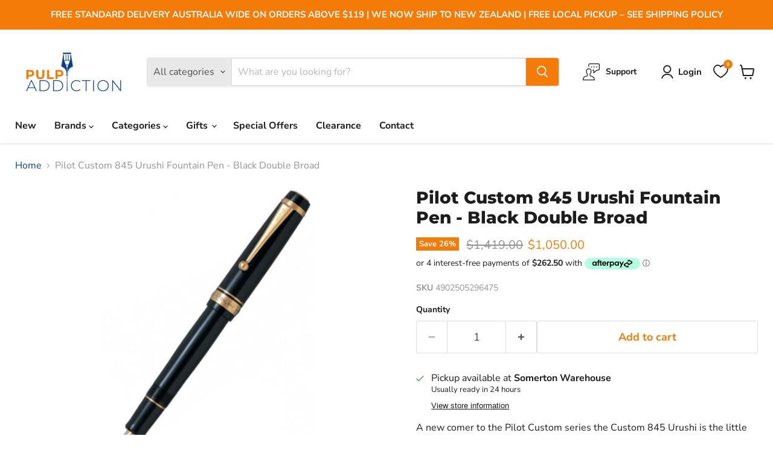

--- FILE ---
content_type: text/html; charset=utf-8
request_url: https://pulpaddiction.com.au/products/pilot-custom-845-urushi-fountain-pen-black-double-broad
body_size: 75481
content:
<!doctype html>
<html class="no-js no-touch" lang="en">
  <head>
  <!-- Global site tag (gtag.js) - Google Ads: 985981802 --> <script async src="https://www.googletagmanager.com/gtag/js?id=AW-985981802"></script> <script> window.dataLayer = window.dataLayer || []; function gtag(){dataLayer.push(arguments);} gtag('js', new Date()); gtag('config', 'AW-985981802'); </script>
<!-- Event snippet for Purchase conversion page In your html page, add the snippet and call gtag_report_conversion when someone clicks on the chosen link or button. --> <script> function gtag_report_conversion(url) { var callback = function () { if (typeof(url) != 'undefined') { window.location = url; } }; gtag('event', 'conversion', { 'send_to': 'AW-985981802/F6M7CJb9hgYQ6saT1gM', 'value': 1.0, 'currency': 'AUD', 'transaction_id': '', 'event_callback': callback }); return false; } </script> 
    
    <!--Google Tag Manager-->
 
<!--a196e3578fdfd6acc61786ac8dc55555-->
 
 
<script type="text/javascript">
    adroll_adv_id = "3WOUTQOTAJDJNMQVPF3QPV";
    adroll_pix_id = "NAWX33S7NVCIROD3ESCHSB";
    adroll_version = "2.0";
 
    (function(w, d, e, o, a) {
        w.__adroll_loaded = true;
        w.adroll = w.adroll || [];
        w.adroll.f = [ 'setProperties', 'identify', 'track' ];
        var roundtripUrl = "https://s.adroll.com/j/" + adroll_adv_id
                + "/roundtrip.js";
        for (a = 0; a < w.adroll.f.length; a++) {
            w.adroll[w.adroll.f[a]] = w.adroll[w.adroll.f[a]] || (function(n) {
                return function() {
                    w.adroll.push([ n, arguments ])
                }
            })(w.adroll.f[a])
        }
 
        e = d.createElement('script');
        o = d.getElementsByTagName('script')[0];
        e.async = 1;
        e.src = roundtripUrl;
        o.parentNode.insertBefore(e, o);
    })(window, document);
    adroll.track("pageView");
</script>
 
 
<meta name="facebook-domain-verification" content="kmy7rmwau0xmp4ca1i6he2hffe0o06" />
 
<!-- Meta Pixel Code -->
<script>
!function(f,b,e,v,n,t,s)
{if(f.fbq)return;n=f.fbq=function(){n.callMethod?
n.callMethod.apply(n,arguments):n.queue.push(arguments)};
if(!f._fbq)f._fbq=n;n.push=n;n.loaded=!0;n.version='2.0';
n.queue=[];t=b.createElement(e);t.async=!0;
t.src=v;s=b.getElementsByTagName(e)[0];
s.parentNode.insertBefore(t,s)}(window, document,'script',
'https://connect.facebook.net/en_US/fbevents.js');
fbq('init', '1227784717791974');
fbq('track', 'PageView');
</script>
<noscript><img height="1" width="1" style="display:none"
src="https://www.facebook.com/tr?id=1227784717791974&ev=PageView&noscript=1"
/></noscript>
<!-- End Meta Pixel Code -->

    <script>
    window.Store = window.Store || {};
    window.Store.id = 59848622236;
  </script>
    <meta charset="utf-8">
    <meta http-equiv="x-ua-compatible" content="IE=edge">

    <link rel="preconnect" href="https://cdn.shopify.com">
    <link rel="preconnect" href="https://fonts.shopifycdn.com">
    <link rel="preconnect" href="https://v.shopify.com">
    <link rel="preconnect" href="https://cdn.shopifycloud.com">

    <title>Pilot Custom 845 Urushi Fountain Pen - Black Double Broad — Pulp Addiction</title>

    
      <meta name="description" content="Pilot Custom 845 Urushi Fountain Pen - Black Double Broad A new comer to the Pilot Custom series the Custom 845 Urushi is the little brother to the impressive, premium Pilot Custom Urushi. A beautifully balanced ebonitte body is had coated with a luxuriou">
    

    
  <link rel="shortcut icon" href="//pulpaddiction.com.au/cdn/shop/files/favicon-new_32x32.png?v=1677910277" type="image/png">


    
      <link rel="canonical" href="https://pulpaddiction.com.au/products/pilot-custom-845-urushi-fountain-pen-black-double-broad" />
    

    <meta name="viewport" content="width=device-width">

    
    















<meta property="og:site_name" content="Pulp Addiction">
<meta property="og:url" content="https://pulpaddiction.com.au/products/pilot-custom-845-urushi-fountain-pen-black-double-broad">
<meta property="og:title" content="Pilot Custom 845 Urushi Fountain Pen - Black Double Broad">
<meta property="og:type" content="website">
<meta property="og:description" content="Pilot Custom 845 Urushi Fountain Pen - Black Double Broad A new comer to the Pilot Custom series the Custom 845 Urushi is the little brother to the impressive, premium Pilot Custom Urushi. A beautifully balanced ebonitte body is had coated with a luxuriou">




    
    
    

    
    
    <meta
      property="og:image"
      content="https://pulpaddiction.com.au/cdn/shop/products/pilot-custom-845-urushi-fountain-pen-black_3_1200x1622.jpg?v=1688456007"
    />
    <meta
      property="og:image:secure_url"
      content="https://pulpaddiction.com.au/cdn/shop/products/pilot-custom-845-urushi-fountain-pen-black_3_1200x1622.jpg?v=1688456007"
    />
    <meta property="og:image:width" content="1200" />
    <meta property="og:image:height" content="1622" />
    
    
    <meta property="og:image:alt" content="Social media image" />
  
















<meta name="twitter:title" content="Pilot Custom 845 Urushi Fountain Pen - Black Double Broad">
<meta name="twitter:description" content="Pilot Custom 845 Urushi Fountain Pen - Black Double Broad A new comer to the Pilot Custom series the Custom 845 Urushi is the little brother to the impressive, premium Pilot Custom Urushi. A beautifully balanced ebonitte body is had coated with a luxuriou">


    
    
    
      
      
      <meta name="twitter:card" content="summary">
    
    
    <meta
      property="twitter:image"
      content="https://pulpaddiction.com.au/cdn/shop/products/pilot-custom-845-urushi-fountain-pen-black_3_1200x1200_crop_center.jpg?v=1688456007"
    />
    <meta property="twitter:image:width" content="1200" />
    <meta property="twitter:image:height" content="1200" />
    
    
    <meta property="twitter:image:alt" content="Social media image" />
  



    <link rel="preload" href="//pulpaddiction.com.au/cdn/fonts/nunito_sans/nunitosans_n7.25d963ed46da26098ebeab731e90d8802d989fa5.woff2" as="font" crossorigin="anonymous">
    <link rel="preload" as="style" href="//pulpaddiction.com.au/cdn/shop/t/11/assets/theme.css?v=97675098215657695861753271040">

    <style>.spf-filter-loading #gf-products > *:not(.spf-product--skeleton), .spf-filter-loading [data-globo-filter-items] > *:not(.spf-product--skeleton){visibility: hidden; opacity: 0}</style>
<link rel="preconnect" href="https://filter-v8.globosoftware.net" />
<script>
  document.getElementsByTagName('html')[0].classList.add('spf-filter-loading');
  window.addEventListener("globoFilterRenderCompleted",function(e){document.getElementsByTagName('html')[0].classList.remove('spf-filter-loading')})
  window.sortByRelevance = false;
  window.moneyFormat = "${{amount}}";
  window.GloboMoneyFormat = "${{amount}}";
  window.GloboMoneyWithCurrencyFormat = "${{amount}} AUD";
  window.filterPriceRate = 1;
  window.filterPriceAdjustment = 1;

  window.shopCurrency = "AUD";
  window.currentCurrency = "AUD";

  window.isMultiCurrency = false;
  window.globoFilterAssetsUrl = '//pulpaddiction.com.au/cdn/shop/t/11/assets/';
  window.assetsUrl = '//pulpaddiction.com.au/cdn/shop/t/11/assets/';
  window.filesUrl = '//pulpaddiction.com.au/cdn/shop/files/';
  var page_id = 0;
  var globo_filters_json = {"default":3251}
  var GloboFilterConfig = {
    api: {
      filterUrl: "https://filter-v8.globosoftware.net/filter",
      searchUrl: "https://filter-v8.globosoftware.net/search",
      url: "https://filter-v8.globosoftware.net",
    },
    shop: {
      name: "Pulp Addiction",
      url: "https://pulpaddiction.com.au",
      domain: "pulp-addiction-natiive.myshopify.com",
      is_multicurrency: false,
      currency: "AUD",
      cur_currency: "AUD",
      cur_locale: "en",
      locale: "en",
      root_url: "",
      country_code: "AU",
      product_image: {width: 360, height: 504},
      no_image_url: "https://cdn.shopify.com/s/images/themes/product-1.png",
      themeStoreId: 838,
      swatches:  null,
      newUrlStruct: true,
      translation: {"default":{"search":{"suggestions":"Suggestions","collections":"Collections","pages":"Pages","product":"Product","products":"Products","view_all":"Search for","view_all_products":"View all products","not_found":"Sorry, nothing found for","product_not_found":"No products were found","no_result_keywords_suggestions_title":"Popular searches","no_result_products_suggestions_title":"However, You may like","zero_character_keywords_suggestions_title":"Suggestions","zero_character_popular_searches_title":"Popular searches","zero_character_products_suggestions_title":"Trending products"},"form":{"heading":"Search products","select":"-- Select --","search":"Search","submit":"Search","clear":"Clear"},"filter":{"filter_by":"Filter By","clear_all":"Clear All","view":"View","clear":"Clear","in_stock":"In Stock","out_of_stock":"Out of Stock","ready_to_ship":"Ready to ship","search":"Search options","choose_values":"Choose values"},"sort":{"sort_by":"Sort By","manually":"Featured","availability_in_stock_first":"Availability","relevance":"Relevance","best_selling":"Best Selling","alphabetically_a_z":"Alphabetically, A-Z","alphabetically_z_a":"Alphabetically, Z-A","price_low_to_high":"Price, low to high","price_high_to_low":"Price, high to low","date_new_to_old":"Date, new to old","date_old_to_new":"Date, old to new","sale_off":"% Sale off"},"product":{"add_to_cart":"Add to cart","unavailable":"Unavailable","sold_out":"Sold out","sale":"Sale","load_more":"Load more","limit":"Show","search":"Search products","no_results":"Sorry, there are no products in this collection"}}},
      redirects: null,
      images: [],
      settings: {"enable_age_gate_site_wide":false,"age_gate_site_wide_min_age":18,"age_gate_heading":"Age Verification","age_gate_description":"Please enter your date of birth for full access.","show_age_gate_logo":true,"color_background":"#ffffff","color_headings":"#1d1d1d","color_text":"#1d1d1d","color_text_light":"#949494","color_links":"#08428c","color_button_background":"#f47b07","color_button_text":"#ffffff","color_button_secondary_background":"#ffffff","color_button_secondary_text":"#f47b07","color_button_secondary_border":"#dddddd","color_header_background":"#ffffff","color_header_text":"#1d1d1d","color_input_text":"#4d4d4d","color_input_background":"#ffffff","color_input_border":"#dddddd","color_product_sale_accent":"#f47b07","color_product_review_star":"#ffab41","color_products_in_stock":"#3C9342","color_products_low_stock":"#E99114","color_products_no_stock":"#BF262F","color_footer_background":"#f5f3ed","color_footer_text":"#1d1d1d","color_overlay":"#000000","overlay_opacity":50,"type_size_base":16,"type_heading":{"error":"json not allowed for this object"},"type_heading_size":"1","type_heading_capitalize":false,"type_heading_spacing":0,"type_body":{"error":"json not allowed for this object"},"type_menu":{"error":"json not allowed for this object"},"type_menu_capitalize":false,"type_menu_spacing":0,"type_button":{"error":"json not allowed for this object"},"type_button_capitalize":false,"type_button_spacing":0,"type_section":{"error":"json not allowed for this object"},"type_section_capitalize":false,"type_section_spacing":0,"reduce_animations":false,"layout_max_width":1400,"product_sales_badge":true,"product_sales_badge_style":"percent","inventory_status":false,"inventory_display":"hidden","inventory_transfer_notice":true,"low_stock_threshold":1,"product_option_style":"select","sold_out_options":"selectable","select_first_available_variant":true,"show_dynamic_checkout_button":false,"enable_cart_redirection":false,"quantity_increment_value":1,"swatches_enable":true,"swatches_product_card_size":32,"swatches_product_page_size":64,"swatches_swatch_trigger":"Color","swatches_shape":"square","swatches_option_style":"variant_image","swatches_custom_colors":"","product_show_vendor":false,"product_ratings_star_display":false,"product_grid_emphasize_price":true,"product_grid_show_atc_button":false,"product_grid_show_atc":"always","product_grid_show_second_image":true,"product_grid_image_style":"large","product_grid_image_crop":false,"enable_product_compare":false,"product_compare_display":"always","product_grid_enable_quickshop":false,"product_grid_quick_shop_display":"always","social_behance":"","social_clubhouse":"","social_discord":"","social_dribbble":"","social_email":"","social_facebook":"https:\/\/www.facebook.com\/pulpaddictionhvg","social_flickr":"","social_houzz":"","social_instagram":"https:\/\/www.instagram.com\/pulpaddictionhvg","social_kickstarter":"","social_linkedin":"","social_medium":"","social_messenger":"","social_opensea":"","social_pinterest":"","social_reddit":"","social_rss":"","social_snapchat":"","social_spotify":"","social_tiktok":"","social_tumblr":"","social_twitch":"","social_twitter":"","social_vimeo":"","social_whatsapp":"","social_youtube":"","favicon":"\/\/pulpaddiction.com.au\/cdn\/shop\/files\/favicon-new.png?v=1677910277","enable_orders_atc":false,"enable_checkout_lock_icon":false,"continue_shopping_url":"\/collections\/all","continue_url_cart":true,"continue_url_404":true,"continue_url_compare":true,"checkout_logo_image":"\/\/pulpaddiction.com.au\/cdn\/shop\/files\/PulpAddiction_Logo_png_RGB_original.png?v=1663722674","checkout_logo_position":"left","checkout_logo_size":"large","checkout_body_background_color":"#fff","checkout_input_background_color_mode":"white","checkout_sidebar_background_color":"#fafafa","checkout_heading_font":"-apple-system, BlinkMacSystemFont, 'Segoe UI', Roboto, Helvetica, Arial, sans-serif, 'Apple Color Emoji', 'Segoe UI Emoji', 'Segoe UI Symbol'","checkout_body_font":"-apple-system, BlinkMacSystemFont, 'Segoe UI', Roboto, Helvetica, Arial, sans-serif, 'Apple Color Emoji', 'Segoe UI Emoji', 'Segoe UI Symbol'","checkout_accent_color":"#08428c","checkout_button_color":"#f47b07","checkout_error_color":"#e22120","product_show_sku":false,"product_social_sharing":false,"product_grid_show_quickshop":"always","quickshop_select_first_available_variant":false,"quickshop_show_dcb":true,"product_enable_recently_viewed_products":true,"product_slideshow_style":"natural","gallery_thumbnail_position":"below","enable_image_zoom":false,"image_zoom_level":"min","product_grid_quick_shop":true,"product_grid_quick_buy":true,"social_google":"","show_dcb":false,"product_grid_quick_look":true,"font_body":"Google_Lato_400,400i,700,700i","font_heading":"\"League Spartan\", sans-serif","quickshop_ratings":true,"quickshop_redirect_to_cart":false,"quickshop_sales_badge":true,"quickshop_sales_badge_style":"percentile_save","quickshop_ratings_reviews":true,"quickshop_enable_social_sharing":true,"product_cart_redirect":false,"show_breadcrumbs":true,"quickshop_show_vendor":true,"customer_layout":"customer_area"},
      separate_options: null,
      home_filter: false,
      page: "product",
      layout: "theme"
    },
    taxes: null,
    special_countries: null,
    adjustments: null,

    year_make_model: {
      id: null
    },
    filter: {
      id: globo_filters_json[page_id] || globo_filters_json['default'] || 0,
      layout: 1,
      showCount: true,
      isLoadMore: 0,
      filter_on_search_page: true
    },
    search:{
      enable: true,
      zero_character_suggestion: false,
      layout: 1,
    },
    collection: {
      id:0,
      handle:'',
      sort: 'best-selling',
      tags: null,
      vendor: null,
      type: null,
      term: null,
      limit: 12,
      products_count: 0,
      excludeTags: null
    },
    customer: false,
    selector: {
      sortBy: '.collection-sorting',
      pagination: '.pagination:first, .paginate:first, .pagination-custom:first, #pagination:first, #gf_pagination_wrap',
      products: '.grid.grid-collage'
    }
  };

</script>
<script defer src="//pulpaddiction.com.au/cdn/shop/t/11/assets/v5.globo.filter.lib.js?v=6438646098187899331689827728"></script>

<link rel="preload stylesheet" href="//pulpaddiction.com.au/cdn/shop/t/11/assets/v5.globo.search.css?v=36178431668889589591689827728" as="style">





<script>window.performance && window.performance.mark && window.performance.mark('shopify.content_for_header.start');</script><meta name="google-site-verification" content="VnNLAKXbW5m_mWZW3up46bxHmK5OIjOswOe7zKg5Iz8">
<meta id="shopify-digital-wallet" name="shopify-digital-wallet" content="/59848622236/digital_wallets/dialog">
<meta name="shopify-checkout-api-token" content="23f020561efa6db0a6b49ac69deac523">
<meta id="in-context-paypal-metadata" data-shop-id="59848622236" data-venmo-supported="false" data-environment="production" data-locale="en_US" data-paypal-v4="true" data-currency="AUD">
<link rel="alternate" type="application/json+oembed" href="https://pulpaddiction.com.au/products/pilot-custom-845-urushi-fountain-pen-black-double-broad.oembed">
<script async="async" src="/checkouts/internal/preloads.js?locale=en-AU"></script>
<link rel="preconnect" href="https://shop.app" crossorigin="anonymous">
<script async="async" src="https://shop.app/checkouts/internal/preloads.js?locale=en-AU&shop_id=59848622236" crossorigin="anonymous"></script>
<script id="apple-pay-shop-capabilities" type="application/json">{"shopId":59848622236,"countryCode":"AU","currencyCode":"AUD","merchantCapabilities":["supports3DS"],"merchantId":"gid:\/\/shopify\/Shop\/59848622236","merchantName":"Pulp Addiction","requiredBillingContactFields":["postalAddress","email","phone"],"requiredShippingContactFields":["postalAddress","email","phone"],"shippingType":"shipping","supportedNetworks":["visa","masterCard","amex","jcb"],"total":{"type":"pending","label":"Pulp Addiction","amount":"1.00"},"shopifyPaymentsEnabled":true,"supportsSubscriptions":true}</script>
<script id="shopify-features" type="application/json">{"accessToken":"23f020561efa6db0a6b49ac69deac523","betas":["rich-media-storefront-analytics"],"domain":"pulpaddiction.com.au","predictiveSearch":true,"shopId":59848622236,"locale":"en"}</script>
<script>var Shopify = Shopify || {};
Shopify.shop = "pulp-addiction-natiive.myshopify.com";
Shopify.locale = "en";
Shopify.currency = {"active":"AUD","rate":"1.0"};
Shopify.country = "AU";
Shopify.theme = {"name":"Empire","id":130861662364,"schema_name":"Empire","schema_version":"9.0.1","theme_store_id":null,"role":"main"};
Shopify.theme.handle = "null";
Shopify.theme.style = {"id":null,"handle":null};
Shopify.cdnHost = "pulpaddiction.com.au/cdn";
Shopify.routes = Shopify.routes || {};
Shopify.routes.root = "/";</script>
<script type="module">!function(o){(o.Shopify=o.Shopify||{}).modules=!0}(window);</script>
<script>!function(o){function n(){var o=[];function n(){o.push(Array.prototype.slice.apply(arguments))}return n.q=o,n}var t=o.Shopify=o.Shopify||{};t.loadFeatures=n(),t.autoloadFeatures=n()}(window);</script>
<script>
  window.ShopifyPay = window.ShopifyPay || {};
  window.ShopifyPay.apiHost = "shop.app\/pay";
  window.ShopifyPay.redirectState = null;
</script>
<script id="shop-js-analytics" type="application/json">{"pageType":"product"}</script>
<script defer="defer" async type="module" src="//pulpaddiction.com.au/cdn/shopifycloud/shop-js/modules/v2/client.init-shop-cart-sync_BT-GjEfc.en.esm.js"></script>
<script defer="defer" async type="module" src="//pulpaddiction.com.au/cdn/shopifycloud/shop-js/modules/v2/chunk.common_D58fp_Oc.esm.js"></script>
<script defer="defer" async type="module" src="//pulpaddiction.com.au/cdn/shopifycloud/shop-js/modules/v2/chunk.modal_xMitdFEc.esm.js"></script>
<script type="module">
  await import("//pulpaddiction.com.au/cdn/shopifycloud/shop-js/modules/v2/client.init-shop-cart-sync_BT-GjEfc.en.esm.js");
await import("//pulpaddiction.com.au/cdn/shopifycloud/shop-js/modules/v2/chunk.common_D58fp_Oc.esm.js");
await import("//pulpaddiction.com.au/cdn/shopifycloud/shop-js/modules/v2/chunk.modal_xMitdFEc.esm.js");

  window.Shopify.SignInWithShop?.initShopCartSync?.({"fedCMEnabled":true,"windoidEnabled":true});

</script>
<script>
  window.Shopify = window.Shopify || {};
  if (!window.Shopify.featureAssets) window.Shopify.featureAssets = {};
  window.Shopify.featureAssets['shop-js'] = {"shop-cart-sync":["modules/v2/client.shop-cart-sync_DZOKe7Ll.en.esm.js","modules/v2/chunk.common_D58fp_Oc.esm.js","modules/v2/chunk.modal_xMitdFEc.esm.js"],"init-fed-cm":["modules/v2/client.init-fed-cm_B6oLuCjv.en.esm.js","modules/v2/chunk.common_D58fp_Oc.esm.js","modules/v2/chunk.modal_xMitdFEc.esm.js"],"shop-cash-offers":["modules/v2/client.shop-cash-offers_D2sdYoxE.en.esm.js","modules/v2/chunk.common_D58fp_Oc.esm.js","modules/v2/chunk.modal_xMitdFEc.esm.js"],"shop-login-button":["modules/v2/client.shop-login-button_QeVjl5Y3.en.esm.js","modules/v2/chunk.common_D58fp_Oc.esm.js","modules/v2/chunk.modal_xMitdFEc.esm.js"],"pay-button":["modules/v2/client.pay-button_DXTOsIq6.en.esm.js","modules/v2/chunk.common_D58fp_Oc.esm.js","modules/v2/chunk.modal_xMitdFEc.esm.js"],"shop-button":["modules/v2/client.shop-button_DQZHx9pm.en.esm.js","modules/v2/chunk.common_D58fp_Oc.esm.js","modules/v2/chunk.modal_xMitdFEc.esm.js"],"avatar":["modules/v2/client.avatar_BTnouDA3.en.esm.js"],"init-windoid":["modules/v2/client.init-windoid_CR1B-cfM.en.esm.js","modules/v2/chunk.common_D58fp_Oc.esm.js","modules/v2/chunk.modal_xMitdFEc.esm.js"],"init-shop-for-new-customer-accounts":["modules/v2/client.init-shop-for-new-customer-accounts_C_vY_xzh.en.esm.js","modules/v2/client.shop-login-button_QeVjl5Y3.en.esm.js","modules/v2/chunk.common_D58fp_Oc.esm.js","modules/v2/chunk.modal_xMitdFEc.esm.js"],"init-shop-email-lookup-coordinator":["modules/v2/client.init-shop-email-lookup-coordinator_BI7n9ZSv.en.esm.js","modules/v2/chunk.common_D58fp_Oc.esm.js","modules/v2/chunk.modal_xMitdFEc.esm.js"],"init-shop-cart-sync":["modules/v2/client.init-shop-cart-sync_BT-GjEfc.en.esm.js","modules/v2/chunk.common_D58fp_Oc.esm.js","modules/v2/chunk.modal_xMitdFEc.esm.js"],"shop-toast-manager":["modules/v2/client.shop-toast-manager_DiYdP3xc.en.esm.js","modules/v2/chunk.common_D58fp_Oc.esm.js","modules/v2/chunk.modal_xMitdFEc.esm.js"],"init-customer-accounts":["modules/v2/client.init-customer-accounts_D9ZNqS-Q.en.esm.js","modules/v2/client.shop-login-button_QeVjl5Y3.en.esm.js","modules/v2/chunk.common_D58fp_Oc.esm.js","modules/v2/chunk.modal_xMitdFEc.esm.js"],"init-customer-accounts-sign-up":["modules/v2/client.init-customer-accounts-sign-up_iGw4briv.en.esm.js","modules/v2/client.shop-login-button_QeVjl5Y3.en.esm.js","modules/v2/chunk.common_D58fp_Oc.esm.js","modules/v2/chunk.modal_xMitdFEc.esm.js"],"shop-follow-button":["modules/v2/client.shop-follow-button_CqMgW2wH.en.esm.js","modules/v2/chunk.common_D58fp_Oc.esm.js","modules/v2/chunk.modal_xMitdFEc.esm.js"],"checkout-modal":["modules/v2/client.checkout-modal_xHeaAweL.en.esm.js","modules/v2/chunk.common_D58fp_Oc.esm.js","modules/v2/chunk.modal_xMitdFEc.esm.js"],"shop-login":["modules/v2/client.shop-login_D91U-Q7h.en.esm.js","modules/v2/chunk.common_D58fp_Oc.esm.js","modules/v2/chunk.modal_xMitdFEc.esm.js"],"lead-capture":["modules/v2/client.lead-capture_BJmE1dJe.en.esm.js","modules/v2/chunk.common_D58fp_Oc.esm.js","modules/v2/chunk.modal_xMitdFEc.esm.js"],"payment-terms":["modules/v2/client.payment-terms_Ci9AEqFq.en.esm.js","modules/v2/chunk.common_D58fp_Oc.esm.js","modules/v2/chunk.modal_xMitdFEc.esm.js"]};
</script>
<script id="__st">var __st={"a":59848622236,"offset":39600,"reqid":"616030de-923c-4b4f-96bc-2aa24659f8c5-1769504290","pageurl":"pulpaddiction.com.au\/products\/pilot-custom-845-urushi-fountain-pen-black-double-broad","u":"bd60cebb704b","p":"product","rtyp":"product","rid":7655587479708};</script>
<script>window.ShopifyPaypalV4VisibilityTracking = true;</script>
<script id="captcha-bootstrap">!function(){'use strict';const t='contact',e='account',n='new_comment',o=[[t,t],['blogs',n],['comments',n],[t,'customer']],c=[[e,'customer_login'],[e,'guest_login'],[e,'recover_customer_password'],[e,'create_customer']],r=t=>t.map((([t,e])=>`form[action*='/${t}']:not([data-nocaptcha='true']) input[name='form_type'][value='${e}']`)).join(','),a=t=>()=>t?[...document.querySelectorAll(t)].map((t=>t.form)):[];function s(){const t=[...o],e=r(t);return a(e)}const i='password',u='form_key',d=['recaptcha-v3-token','g-recaptcha-response','h-captcha-response',i],f=()=>{try{return window.sessionStorage}catch{return}},m='__shopify_v',_=t=>t.elements[u];function p(t,e,n=!1){try{const o=window.sessionStorage,c=JSON.parse(o.getItem(e)),{data:r}=function(t){const{data:e,action:n}=t;return t[m]||n?{data:e,action:n}:{data:t,action:n}}(c);for(const[e,n]of Object.entries(r))t.elements[e]&&(t.elements[e].value=n);n&&o.removeItem(e)}catch(o){console.error('form repopulation failed',{error:o})}}const l='form_type',E='cptcha';function T(t){t.dataset[E]=!0}const w=window,h=w.document,L='Shopify',v='ce_forms',y='captcha';let A=!1;((t,e)=>{const n=(g='f06e6c50-85a8-45c8-87d0-21a2b65856fe',I='https://cdn.shopify.com/shopifycloud/storefront-forms-hcaptcha/ce_storefront_forms_captcha_hcaptcha.v1.5.2.iife.js',D={infoText:'Protected by hCaptcha',privacyText:'Privacy',termsText:'Terms'},(t,e,n)=>{const o=w[L][v],c=o.bindForm;if(c)return c(t,g,e,D).then(n);var r;o.q.push([[t,g,e,D],n]),r=I,A||(h.body.append(Object.assign(h.createElement('script'),{id:'captcha-provider',async:!0,src:r})),A=!0)});var g,I,D;w[L]=w[L]||{},w[L][v]=w[L][v]||{},w[L][v].q=[],w[L][y]=w[L][y]||{},w[L][y].protect=function(t,e){n(t,void 0,e),T(t)},Object.freeze(w[L][y]),function(t,e,n,w,h,L){const[v,y,A,g]=function(t,e,n){const i=e?o:[],u=t?c:[],d=[...i,...u],f=r(d),m=r(i),_=r(d.filter((([t,e])=>n.includes(e))));return[a(f),a(m),a(_),s()]}(w,h,L),I=t=>{const e=t.target;return e instanceof HTMLFormElement?e:e&&e.form},D=t=>v().includes(t);t.addEventListener('submit',(t=>{const e=I(t);if(!e)return;const n=D(e)&&!e.dataset.hcaptchaBound&&!e.dataset.recaptchaBound,o=_(e),c=g().includes(e)&&(!o||!o.value);(n||c)&&t.preventDefault(),c&&!n&&(function(t){try{if(!f())return;!function(t){const e=f();if(!e)return;const n=_(t);if(!n)return;const o=n.value;o&&e.removeItem(o)}(t);const e=Array.from(Array(32),(()=>Math.random().toString(36)[2])).join('');!function(t,e){_(t)||t.append(Object.assign(document.createElement('input'),{type:'hidden',name:u})),t.elements[u].value=e}(t,e),function(t,e){const n=f();if(!n)return;const o=[...t.querySelectorAll(`input[type='${i}']`)].map((({name:t})=>t)),c=[...d,...o],r={};for(const[a,s]of new FormData(t).entries())c.includes(a)||(r[a]=s);n.setItem(e,JSON.stringify({[m]:1,action:t.action,data:r}))}(t,e)}catch(e){console.error('failed to persist form',e)}}(e),e.submit())}));const S=(t,e)=>{t&&!t.dataset[E]&&(n(t,e.some((e=>e===t))),T(t))};for(const o of['focusin','change'])t.addEventListener(o,(t=>{const e=I(t);D(e)&&S(e,y())}));const B=e.get('form_key'),M=e.get(l),P=B&&M;t.addEventListener('DOMContentLoaded',(()=>{const t=y();if(P)for(const e of t)e.elements[l].value===M&&p(e,B);[...new Set([...A(),...v().filter((t=>'true'===t.dataset.shopifyCaptcha))])].forEach((e=>S(e,t)))}))}(h,new URLSearchParams(w.location.search),n,t,e,['guest_login'])})(!0,!0)}();</script>
<script integrity="sha256-4kQ18oKyAcykRKYeNunJcIwy7WH5gtpwJnB7kiuLZ1E=" data-source-attribution="shopify.loadfeatures" defer="defer" src="//pulpaddiction.com.au/cdn/shopifycloud/storefront/assets/storefront/load_feature-a0a9edcb.js" crossorigin="anonymous"></script>
<script crossorigin="anonymous" defer="defer" src="//pulpaddiction.com.au/cdn/shopifycloud/storefront/assets/shopify_pay/storefront-65b4c6d7.js?v=20250812"></script>
<script data-source-attribution="shopify.dynamic_checkout.dynamic.init">var Shopify=Shopify||{};Shopify.PaymentButton=Shopify.PaymentButton||{isStorefrontPortableWallets:!0,init:function(){window.Shopify.PaymentButton.init=function(){};var t=document.createElement("script");t.src="https://pulpaddiction.com.au/cdn/shopifycloud/portable-wallets/latest/portable-wallets.en.js",t.type="module",document.head.appendChild(t)}};
</script>
<script data-source-attribution="shopify.dynamic_checkout.buyer_consent">
  function portableWalletsHideBuyerConsent(e){var t=document.getElementById("shopify-buyer-consent"),n=document.getElementById("shopify-subscription-policy-button");t&&n&&(t.classList.add("hidden"),t.setAttribute("aria-hidden","true"),n.removeEventListener("click",e))}function portableWalletsShowBuyerConsent(e){var t=document.getElementById("shopify-buyer-consent"),n=document.getElementById("shopify-subscription-policy-button");t&&n&&(t.classList.remove("hidden"),t.removeAttribute("aria-hidden"),n.addEventListener("click",e))}window.Shopify?.PaymentButton&&(window.Shopify.PaymentButton.hideBuyerConsent=portableWalletsHideBuyerConsent,window.Shopify.PaymentButton.showBuyerConsent=portableWalletsShowBuyerConsent);
</script>
<script data-source-attribution="shopify.dynamic_checkout.cart.bootstrap">document.addEventListener("DOMContentLoaded",(function(){function t(){return document.querySelector("shopify-accelerated-checkout-cart, shopify-accelerated-checkout")}if(t())Shopify.PaymentButton.init();else{new MutationObserver((function(e,n){t()&&(Shopify.PaymentButton.init(),n.disconnect())})).observe(document.body,{childList:!0,subtree:!0})}}));
</script>
<link id="shopify-accelerated-checkout-styles" rel="stylesheet" media="screen" href="https://pulpaddiction.com.au/cdn/shopifycloud/portable-wallets/latest/accelerated-checkout-backwards-compat.css" crossorigin="anonymous">
<style id="shopify-accelerated-checkout-cart">
        #shopify-buyer-consent {
  margin-top: 1em;
  display: inline-block;
  width: 100%;
}

#shopify-buyer-consent.hidden {
  display: none;
}

#shopify-subscription-policy-button {
  background: none;
  border: none;
  padding: 0;
  text-decoration: underline;
  font-size: inherit;
  cursor: pointer;
}

#shopify-subscription-policy-button::before {
  box-shadow: none;
}

      </style>

<script>window.performance && window.performance.mark && window.performance.mark('shopify.content_for_header.end');</script>

    <link href="//pulpaddiction.com.au/cdn/shop/t/11/assets/theme.css?v=97675098215657695861753271040" rel="stylesheet" type="text/css" media="all" />
     <link href="//pulpaddiction.com.au/cdn/shop/t/11/assets/natiive.css?v=157688004906774017951689898971" rel="stylesheet" type="text/css" media="all" />

    
    <script>
      window.Theme = window.Theme || {};
      window.Theme.version = '9.0.1';
      window.Theme.name = 'Empire';
      window.Theme.routes = {
        "root_url": "/",
        "account_url": "/account",
        "account_login_url": "https://pulpaddiction.com.au/customer_authentication/redirect?locale=en&region_country=AU",
        "account_logout_url": "/account/logout",
        "account_register_url": "https://account.pulpaddiction.com.au?locale=en",
        "account_addresses_url": "/account/addresses",
        "collections_url": "/collections",
        "all_products_collection_url": "/collections/all",
        "search_url": "/search",
        "predictive_search_url": "/search/suggest",
        "cart_url": "/cart",
        "cart_add_url": "/cart/add",
        "cart_change_url": "/cart/change",
        "cart_clear_url": "/cart/clear",
        "product_recommendations_url": "/recommendations/products",
      };
    </script>
    

  <!-- BEGIN app block: shopify://apps/powerful-form-builder/blocks/app-embed/e4bcb1eb-35b2-42e6-bc37-bfe0e1542c9d --><script type="text/javascript" hs-ignore data-cookieconsent="ignore">
  var Globo = Globo || {};
  var globoFormbuilderRecaptchaInit = function(){};
  var globoFormbuilderHcaptchaInit = function(){};
  window.Globo.FormBuilder = window.Globo.FormBuilder || {};
  window.Globo.FormBuilder.shop = {"configuration":{"money_format":"${{amount}}"},"pricing":{"features":{"bulkOrderForm":false,"cartForm":false,"fileUpload":2,"removeCopyright":false,"restrictedEmailDomains":false,"metrics":false}},"settings":{"copyright":"Powered by <a href=\"https://globosoftware.net\" target=\"_blank\">Globo</a> <a href=\"https://apps.shopify.com/form-builder-contact-form\" target=\"_blank\">Contact Form</a>","hideWaterMark":true,"reCaptcha":{"recaptchaType":"v2","siteKey":"6LfItQEnAAAAAKh-AUr06Ici7Ut_DosVAyyipKmw","languageCode":"en"},"hCaptcha":{"siteKey":false},"scrollTop":false,"customCssCode":"","customCssEnabled":false,"additionalColumns":[]},"encryption_form_id":1,"url":"https://app.powerfulform.com/","CDN_URL":"https://dxo9oalx9qc1s.cloudfront.net","app_id":"1783207"};

  if(window.Globo.FormBuilder.shop.settings.customCssEnabled && window.Globo.FormBuilder.shop.settings.customCssCode){
    const customStyle = document.createElement('style');
    customStyle.type = 'text/css';
    customStyle.innerHTML = window.Globo.FormBuilder.shop.settings.customCssCode;
    document.head.appendChild(customStyle);
  }

  window.Globo.FormBuilder.forms = [];
    
      
      
      
      window.Globo.FormBuilder.forms[8714] = {"8714":{"header":{"active":false,"title":"Contact us","description":"\u003cp\u003eIf you have any questions or need help, please fill out the form below. We are\u0026nbsp;available Monday to Friday\u0026nbsp;and will get back to you as soon as we can. Please check out\u0026nbsp;our FAQs as you may find your answer there.\u003c\/p\u003e"},"elements":[{"id":"text","type":"text","label":"Your Name","placeholder":"Your Name","description":"","limitCharacters":false,"characters":100,"hideLabel":false,"keepPositionLabel":false,"required":true,"ifHideLabel":false,"inputIcon":"","columnWidth":50},{"id":"email","type":"email","label":"Email","placeholder":"Email","description":"","limitCharacters":false,"characters":100,"hideLabel":false,"keepPositionLabel":false,"required":true,"ifHideLabel":false,"inputIcon":"","columnWidth":50},{"id":"phone","type":"phone","label":"Phone Number","placeholder":"","description":"","validatePhone":false,"onlyShowFlag":false,"defaultCountryCode":"us","limitCharacters":false,"characters":100,"hideLabel":false,"keepPositionLabel":false,"required":false,"ifHideLabel":false,"inputIcon":"","columnWidth":100},{"id":"textarea","type":"textarea","label":"Message","placeholder":"Message","description":"","limitCharacters":false,"characters":100,"hideLabel":false,"keepPositionLabel":false,"required":true,"ifHideLabel":false,"columnWidth":100}],"add-elements":null,"footer":{"description":"","previousText":"Previous","nextText":"Next","submitText":"Send","resetButton":false,"resetButtonText":"Reset","submitFullWidth":false,"submitAlignment":"left"},"mail":{"admin":null,"customer":{"enable":false,"emailType":"elementEmail","selectEmail":"onlyEmail","emailId":"email","emailConditional":false,"note":"You can use variables which will help you create a dynamic content","subject":"Thanks for submitting","content":"\u003ctable class=\"header row\" style=\"width: 100%; border-spacing: 0; border-collapse: collapse; margin: 40px 0 20px;\"\u003e\n\u003ctbody\u003e\n\u003ctr\u003e\n\u003ctd class=\"header__cell\" style=\"font-family: -apple-system, BlinkMacSystemFont, Roboto, Oxygen, Ubuntu, Cantarell, Fira Sans, Droid Sans, Helvetica Neue, sans-serif;\"\u003e\u003ccenter\u003e\n\u003ctable class=\"container\" style=\"width: 559px; text-align: left; border-spacing: 0px; border-collapse: collapse; margin: 0px auto;\"\u003e\n\u003ctbody\u003e\n\u003ctr\u003e\n\u003ctd style=\"font-family: -apple-system, BlinkMacSystemFont, Roboto, Oxygen, Ubuntu, Cantarell, 'Fira Sans', 'Droid Sans', 'Helvetica Neue', sans-serif; width: 544.219px;\"\u003e\n\u003ctable class=\"row\" style=\"width: 100%; border-spacing: 0; border-collapse: collapse;\"\u003e\n\u003ctbody\u003e\n\u003ctr\u003e\n\u003ctd class=\"shop-name__cell\" style=\"font-family: -apple-system, BlinkMacSystemFont, Roboto, Oxygen, Ubuntu, Cantarell, Fira Sans, Droid Sans, Helvetica Neue, sans-serif;\"\u003e\n\u003ch1 class=\"shop-name__text\" style=\"font-weight: normal; font-size: 30px; color: #333; margin: 0;\"\u003e\u003ca class=\"shop_name\" target=\"_blank\" rel=\"noopener\"\u003eShop\u003c\/a\u003e\u003c\/h1\u003e\n\u003c\/td\u003e\n\u003ctd class=\"order-number__cell\" style=\"font-family: -apple-system, BlinkMacSystemFont, Roboto, Oxygen, Ubuntu, Cantarell, Fira Sans, Droid Sans, Helvetica Neue, sans-serif; font-size: 14px; color: #999;\" align=\"right\"\u003e\u0026nbsp;\u003c\/td\u003e\n\u003c\/tr\u003e\n\u003c\/tbody\u003e\n\u003c\/table\u003e\n\u003c\/td\u003e\n\u003c\/tr\u003e\n\u003c\/tbody\u003e\n\u003c\/table\u003e\n\u003c\/center\u003e\u003c\/td\u003e\n\u003c\/tr\u003e\n\u003c\/tbody\u003e\n\u003c\/table\u003e\n\u003ctable class=\"row content\" style=\"width: 100%; border-spacing: 0; border-collapse: collapse;\"\u003e\n\u003ctbody\u003e\n\u003ctr\u003e\n\u003ctd class=\"content__cell\" style=\"font-family: -apple-system, BlinkMacSystemFont, Roboto, Oxygen, Ubuntu, Cantarell, Fira Sans, Droid Sans, Helvetica Neue, sans-serif; padding-bottom: 40px;\"\u003e\u003ccenter\u003e\n\u003ctable class=\"container\" style=\"width: 560px; text-align: left; border-spacing: 0; border-collapse: collapse; margin: 0 auto;\"\u003e\n\u003ctbody\u003e\n\u003ctr\u003e\n\u003ctd style=\"font-family: -apple-system, BlinkMacSystemFont, Roboto, Oxygen, Ubuntu, Cantarell, Fira Sans, Droid Sans, Helvetica Neue, sans-serif;\"\u003e\n\u003ch2 class=\"quote-heading\" style=\"font-weight: normal; font-size: 24px; margin: 0 0 10px;\"\u003eThanks for your submission\u003c\/h2\u003e\n\u003cp class=\"quote-heading-message\"\u003eHi, we are getting your submission. We will get back to you shortly.\u003c\/p\u003e\n\u003c\/td\u003e\n\u003c\/tr\u003e\n\u003c\/tbody\u003e\n\u003c\/table\u003e\n\u003ctable class=\"row section\" style=\"width: 100%; border-spacing: 0; border-collapse: collapse; border-top-width: 1px; border-top-color: #e5e5e5; border-top-style: solid;\"\u003e\n\u003ctbody\u003e\n\u003ctr\u003e\n\u003ctd class=\"section__cell\" style=\"font-family: -apple-system, BlinkMacSystemFont, Roboto, Oxygen, Ubuntu, Cantarell, Fira Sans, Droid Sans, Helvetica Neue, sans-serif; padding: 40px 0;\"\u003e\u003ccenter\u003e\n\u003ctable class=\"container\" style=\"width: 560px; text-align: left; border-spacing: 0; border-collapse: collapse; margin: 0 auto;\"\u003e\n\u003ctbody\u003e\n\u003ctr\u003e\n\u003ctd style=\"font-family: -apple-system, BlinkMacSystemFont, Roboto, Oxygen, Ubuntu, Cantarell, Fira Sans, Droid Sans, Helvetica Neue, sans-serif;\"\u003e\n\u003ch3 class=\"more-information\"\u003eMore information\u003c\/h3\u003e\n\u003cp\u003e{{data}}\u003c\/p\u003e\n\u003c\/td\u003e\n\u003c\/tr\u003e\n\u003c\/tbody\u003e\n\u003c\/table\u003e\n\u003c\/center\u003e\u003c\/td\u003e\n\u003c\/tr\u003e\n\u003c\/tbody\u003e\n\u003c\/table\u003e\n\u003ctable class=\"row footer\" style=\"width: 100%; border-spacing: 0; border-collapse: collapse; border-top-width: 1px; border-top-color: #e5e5e5; border-top-style: solid;\"\u003e\n\u003ctbody\u003e\n\u003ctr\u003e\n\u003ctd class=\"footer__cell\" style=\"font-family: -apple-system, BlinkMacSystemFont, Roboto, Oxygen, Ubuntu, Cantarell, Fira Sans, Droid Sans, Helvetica Neue, sans-serif; padding: 35px 0;\"\u003e\u003ccenter\u003e\n\u003ctable class=\"container\" style=\"width: 560px; text-align: left; border-spacing: 0; border-collapse: collapse; margin: 0 auto;\"\u003e\n\u003ctbody\u003e\n\u003ctr\u003e\n\u003ctd style=\"font-family: -apple-system, BlinkMacSystemFont, Roboto, Oxygen, Ubuntu, Cantarell, Fira Sans, Droid Sans, Helvetica Neue, sans-serif;\"\u003e\n\u003cp class=\"contact\" style=\"text-align: center;\"\u003eIf you have any questions, reply to this email or contact us at \u003ca href=\"mailto:info@pulpaddiction.com.au\"\u003einfo@pulpaddiction.com.au\u003c\/a\u003e\u003c\/p\u003e\n\u003c\/td\u003e\n\u003c\/tr\u003e\n\u003ctr\u003e\n\u003ctd style=\"font-family: -apple-system, BlinkMacSystemFont, Roboto, Oxygen, Ubuntu, Cantarell, Fira Sans, Droid Sans, Helvetica Neue, sans-serif;\"\u003e\n\u003cp class=\"disclaimer__subtext\" style=\"color: #999; line-height: 150%; font-size: 14px; margin: 0; text-align: center;\"\u003eClick \u003ca href=\"[UNSUBSCRIBEURL]\"\u003ehere\u003c\/a\u003e to unsubscribe\u003c\/p\u003e\n\u003c\/td\u003e\n\u003c\/tr\u003e\n\u003c\/tbody\u003e\n\u003c\/table\u003e\n\u003c\/center\u003e\u003c\/td\u003e\n\u003c\/tr\u003e\n\u003c\/tbody\u003e\n\u003c\/table\u003e\n\u003c\/center\u003e\u003c\/td\u003e\n\u003c\/tr\u003e\n\u003c\/tbody\u003e\n\u003c\/table\u003e","islimitWidth":false,"maxWidth":"600"}},"appearance":{"layout":"boxed","width":600,"style":"classic","mainColor":"rgba(244,123,7,1)","headingColor":"#000","labelColor":"#000","descriptionColor":"#6c757d","optionColor":"#000","paragraphColor":"#000","paragraphBackground":"#fff","background":"color","backgroundColor":"#FFF","backgroundImage":"","backgroundImageAlignment":"middle","floatingIcon":"\u003csvg aria-hidden=\"true\" focusable=\"false\" data-prefix=\"far\" data-icon=\"envelope\" class=\"svg-inline--fa fa-envelope fa-w-16\" role=\"img\" xmlns=\"http:\/\/www.w3.org\/2000\/svg\" viewBox=\"0 0 512 512\"\u003e\u003cpath fill=\"currentColor\" d=\"M464 64H48C21.49 64 0 85.49 0 112v288c0 26.51 21.49 48 48 48h416c26.51 0 48-21.49 48-48V112c0-26.51-21.49-48-48-48zm0 48v40.805c-22.422 18.259-58.168 46.651-134.587 106.49-16.841 13.247-50.201 45.072-73.413 44.701-23.208.375-56.579-31.459-73.413-44.701C106.18 199.465 70.425 171.067 48 152.805V112h416zM48 400V214.398c22.914 18.251 55.409 43.862 104.938 82.646 21.857 17.205 60.134 55.186 103.062 54.955 42.717.231 80.509-37.199 103.053-54.947 49.528-38.783 82.032-64.401 104.947-82.653V400H48z\"\u003e\u003c\/path\u003e\u003c\/svg\u003e","floatingText":"","displayOnAllPage":false,"position":"bottom right","formType":"normalForm","newTemplate":true},"reCaptcha":{"enable":true,"note":"Please make sure that you have set Google reCaptcha v2 Site key and Secret key in \u003ca href=\"\/admin\/settings\"\u003eSettings\u003c\/a\u003e"},"errorMessage":{"required":"Please fill in field","invalid":"Invalid","invalidName":"Invalid name","invalidEmail":"Invalid email","invalidURL":"Invalid URL","invalidPhone":"Invalid phone","invalidNumber":"Invalid number","invalidPassword":"Invalid password","confirmPasswordNotMatch":"Confirmed password doesn't match","customerAlreadyExists":"Customer already exists","fileSizeLimit":"File size limit exceeded","fileNotAllowed":"File extension not allowed","requiredCaptcha":"Please, enter the captcha","requiredProducts":"Please select product","limitQuantity":"The number of products left in stock has been exceeded","shopifyInvalidPhone":"phone - Enter a valid phone number to use this delivery method","shopifyPhoneHasAlready":"phone - Phone has already been taken","shopifyInvalidProvice":"addresses.province - is not valid","otherError":"Something went wrong, please try again"},"afterSubmit":{"action":"clearForm","message":"\u003cp\u003eThanks for getting in touch!\u003cbr\u003eOne of our colleagues will get back in touch with you soon.\u003c\/p\u003e","redirectUrl":"","enableGa":false,"gaEventName":"globo_form_submit","gaEventCategory":"Form Builder by Globo","gaEventAction":"Submit","gaEventLabel":"Contact us form","enableFpx":false,"fpxTrackerName":""},"integration":{"shopify":{"createAccount":false,"ifExist":"returnError","showMessage":false,"messageRedirectToLogin":"You already registered. Click \u003ca href=\"\/account\/login\"\u003ehere\u003c\/a\u003e to login","sendEmailInvite":false,"sendEmailInviteWhenExist":false,"acceptsMarketing":false,"overwriteCustomerExisting":true,"note":"Learn \u003ca href=\"https:\/\/www.google.com\/\" target=\"_blank\"\u003ehow to connect\u003c\/a\u003e form elements to Shopify customer data","integrationElements":{"text":"additional.your_name","email":"email","phone":"phone","textarea":"additional.message"}},"mailChimp":{"loading":"","enable":false,"list":false,"note":"Learn \u003ca href=\"https:\/\/www.google.com\/\" target=\"_blank\"\u003ehow to connect\u003c\/a\u003e form elements to Mailchimp subscriber data","integrationElements":[]},"klaviyo":{"loading":"","enable":false,"list":false,"note":"Learn \u003ca href=\"https:\/\/www.google.com\/\" target=\"_blank\"\u003ehow to connect\u003c\/a\u003e form elements to Klaviyo subscriber data","integrationElements":{"klaviyoemail":"","first_name":{"val":"","option":""},"last_name":{"val":"","option":""},"title":{"val":"","option":""},"organization":{"val":"","option":""},"phone_number":{"val":"","option":""},"address1":{"val":"","option":""},"address2":{"val":"","option":""},"city":{"val":"","option":""},"region":{"val":"","option":""},"zip":{"val":"","option":""},"country":{"val":"","option":""},"latitude":{"val":"","option":""},"longitude":{"val":"","option":""}}},"zapier":{"enable":false,"webhookUrl":""},"hubspot":{"loading":"","enable":false,"list":false,"integrationElements":[]},"omnisend":{"loading":"","enable":false,"integrationElements":{"email":{"val":"","option":""},"firstName":{"val":"","option":""},"lastName":{"val":"","option":""},"status":{"val":"","option":""},"country":{"val":"","option":""},"state":{"val":"","option":""},"city":{"val":"","option":""},"phone":{"val":"","option":""},"postalCode":{"val":"","option":""},"gender":{"val":"","option":""},"birthdate":{"val":"","option":""},"tags":{"val":"","option":""},"customProperties1":{"val":"","option":""},"customProperties2":{"val":"","option":""},"customProperties3":{"val":"","option":""},"customProperties4":{"val":"","option":""},"customProperties5":{"val":"","option":""}}},"getresponse":{"loading":"","enable":false,"list":false,"integrationElements":{"email":{"val":"","option":""},"name":{"val":"","option":""},"gender":{"val":"","option":""},"birthdate":{"val":"","option":""},"company":{"val":"","option":""},"city":{"val":"","option":""},"state":{"val":"","option":""},"street":{"val":"","option":""},"postal_code":{"val":"","option":""},"country":{"val":"","option":""},"phone":{"val":"","option":""},"fax":{"val":"","option":""},"comment":{"val":"","option":""},"ref":{"val":"","option":""},"url":{"val":"","option":""},"tags":{"val":"","option":""},"dayOfCycle":{"val":"","option":""},"scoring":{"val":"","option":""}}},"sendinblue":{"loading":"","enable":false,"list":false,"integrationElements":[]},"campaignmonitor":{"loading":"","enable":false,"list":false,"integrationElements":[]},"activecampaign":{"loading":"","enable":false,"list":[],"integrationElements":[]},"googleCalendar":{"loading":"","enable":false,"list":"","integrationElements":{"starttime":"","endtime":"","summary":"","location":"","description":"","attendees":""}},"googleSheet":{"loading":"","enable":false,"spreadsheetdestination":"","listFields":["phone"],"submissionIp":false}},"accountPage":{"showAccountDetail":false,"registrationPage":false,"editAccountPage":false,"header":"Header","active":false,"title":"Account details","headerDescription":"Fill out the form to change account information","afterUpdate":"Message after update","message":"\u003ch5\u003eAccount edited successfully!\u003c\/h5\u003e","footer":"Footer","updateText":"Update","footerDescription":""},"publish":{"requiredLogin":false,"requiredLoginMessage":"Please \u003ca href='\/account\/login' title='login'\u003elogin\u003c\/a\u003e to continue","publishType":"shortCode","embedCode":"\u003cdiv class=\"globo-formbuilder\" data-id=\"ODcxNA==\"\u003e\u003c\/div\u003e","shortCode":"{formbuilder:ODcxNA==}","popup":"\u003cbutton class=\"globo-formbuilder-open\" data-id=\"ODcxNA==\"\u003eOpen form\u003c\/button\u003e","lightbox":"\u003cdiv class=\"globo-form-publish-modal lightbox hidden\" data-id=\"ODcxNA==\"\u003e\u003cdiv class=\"globo-form-modal-content\"\u003e\u003cdiv class=\"globo-formbuilder\" data-id=\"ODcxNA==\"\u003e\u003c\/div\u003e\u003c\/div\u003e\u003c\/div\u003e","enableAddShortCode":true,"selectPage":"89603080348","selectPositionOnPage":"bottom","selectTime":"forever","setCookie":"1","setCookieHours":"1","setCookieWeeks":"1"},"isStepByStepForm":false,"html":"\n\u003cdiv class=\"globo-form boxed-form globo-form-id-8714\"\u003e\n\u003cstyle\u003e\n.globo-form-id-8714 .globo-form-app{\n    max-width: 600px;\n    width: -webkit-fill-available;\n    \n    background-color: #FFF;\n    \n    \n}\n\n.globo-form-id-8714 .globo-form-app .globo-heading{\n    color: #000\n}\n.globo-form-id-8714 .globo-form-app .globo-description,\n.globo-form-id-8714 .globo-form-app .header .globo-description{\n    color: #6c757d\n}\n.globo-form-id-8714 .globo-form-app .globo-label,\n.globo-form-id-8714 .globo-form-app .globo-form-control label.globo-label,\n.globo-form-id-8714 .globo-form-app .globo-form-control label.globo-label span.label-content{\n    color: #000;\n    text-align: left !important;\n}\n.globo-form-id-8714 .globo-form-app .globo-label.globo-position-label{\n    height: 20px !important;\n}\n.globo-form-id-8714 .globo-form-app .globo-form-control .help-text.globo-description{\n    color: #6c757d\n}\n.globo-form-id-8714 .globo-form-app .globo-form-control .checkbox-wrapper .globo-option,\n.globo-form-id-8714 .globo-form-app .globo-form-control .radio-wrapper .globo-option\n{\n    color: #000\n}\n.globo-form-id-8714 .globo-form-app .footer{\n    text-align:left;\n}\n.globo-form-id-8714 .globo-form-app .footer button{\n    border:1px solid rgba(244,123,7,1);\n    \n}\n.globo-form-id-8714 .globo-form-app .footer button.submit,\n.globo-form-id-8714 .globo-form-app .footer button.checkout,\n.globo-form-id-8714 .globo-form-app .footer button.action.loading .spinner{\n    background-color: rgba(244,123,7,1);\n    color : #ffffff;\n}\n.globo-form-id-8714 .globo-form-app .globo-form-control .star-rating\u003efieldset:not(:checked)\u003elabel:before {\n    content: url('data:image\/svg+xml; utf8, \u003csvg aria-hidden=\"true\" focusable=\"false\" data-prefix=\"far\" data-icon=\"star\" class=\"svg-inline--fa fa-star fa-w-18\" role=\"img\" xmlns=\"http:\/\/www.w3.org\/2000\/svg\" viewBox=\"0 0 576 512\"\u003e\u003cpath fill=\"rgba(244,123,7,1)\" d=\"M528.1 171.5L382 150.2 316.7 17.8c-11.7-23.6-45.6-23.9-57.4 0L194 150.2 47.9 171.5c-26.2 3.8-36.7 36.1-17.7 54.6l105.7 103-25 145.5c-4.5 26.3 23.2 46 46.4 33.7L288 439.6l130.7 68.7c23.2 12.2 50.9-7.4 46.4-33.7l-25-145.5 105.7-103c19-18.5 8.5-50.8-17.7-54.6zM388.6 312.3l23.7 138.4L288 385.4l-124.3 65.3 23.7-138.4-100.6-98 139-20.2 62.2-126 62.2 126 139 20.2-100.6 98z\"\u003e\u003c\/path\u003e\u003c\/svg\u003e');\n}\n.globo-form-id-8714 .globo-form-app .globo-form-control .star-rating\u003efieldset\u003einput:checked ~ label:before {\n    content: url('data:image\/svg+xml; utf8, \u003csvg aria-hidden=\"true\" focusable=\"false\" data-prefix=\"fas\" data-icon=\"star\" class=\"svg-inline--fa fa-star fa-w-18\" role=\"img\" xmlns=\"http:\/\/www.w3.org\/2000\/svg\" viewBox=\"0 0 576 512\"\u003e\u003cpath fill=\"rgba(244,123,7,1)\" d=\"M259.3 17.8L194 150.2 47.9 171.5c-26.2 3.8-36.7 36.1-17.7 54.6l105.7 103-25 145.5c-4.5 26.3 23.2 46 46.4 33.7L288 439.6l130.7 68.7c23.2 12.2 50.9-7.4 46.4-33.7l-25-145.5 105.7-103c19-18.5 8.5-50.8-17.7-54.6L382 150.2 316.7 17.8c-11.7-23.6-45.6-23.9-57.4 0z\"\u003e\u003c\/path\u003e\u003c\/svg\u003e');\n}\n.globo-form-id-8714 .globo-form-app .globo-form-control .star-rating\u003efieldset:not(:checked)\u003elabel:hover:before,\n.globo-form-id-8714 .globo-form-app .globo-form-control .star-rating\u003efieldset:not(:checked)\u003elabel:hover ~ label:before{\n    content : url('data:image\/svg+xml; utf8, \u003csvg aria-hidden=\"true\" focusable=\"false\" data-prefix=\"fas\" data-icon=\"star\" class=\"svg-inline--fa fa-star fa-w-18\" role=\"img\" xmlns=\"http:\/\/www.w3.org\/2000\/svg\" viewBox=\"0 0 576 512\"\u003e\u003cpath fill=\"rgba(244,123,7,1)\" d=\"M259.3 17.8L194 150.2 47.9 171.5c-26.2 3.8-36.7 36.1-17.7 54.6l105.7 103-25 145.5c-4.5 26.3 23.2 46 46.4 33.7L288 439.6l130.7 68.7c23.2 12.2 50.9-7.4 46.4-33.7l-25-145.5 105.7-103c19-18.5 8.5-50.8-17.7-54.6L382 150.2 316.7 17.8c-11.7-23.6-45.6-23.9-57.4 0z\"\u003e\u003c\/path\u003e\u003c\/svg\u003e')\n}\n.globo-form-id-8714 .globo-form-app .globo-form-control .radio-wrapper .radio-input:checked ~ .radio-label:after {\n    background: rgba(244,123,7,1);\n    background: radial-gradient(rgba(244,123,7,1) 40%, #fff 45%);\n}\n.globo-form-id-8714 .globo-form-app .globo-form-control .checkbox-wrapper .checkbox-input:checked ~ .checkbox-label:before {\n    border-color: rgba(244,123,7,1);\n    box-shadow: 0 4px 6px rgba(50,50,93,0.11), 0 1px 3px rgba(0,0,0,0.08);\n    background-color: rgba(244,123,7,1);\n}\n.globo-form-id-8714 .globo-form-app .step.-completed .step__number,\n.globo-form-id-8714 .globo-form-app .line.-progress,\n.globo-form-id-8714 .globo-form-app .line.-start{\n    background-color: rgba(244,123,7,1);\n}\n.globo-form-id-8714 .globo-form-app .checkmark__check,\n.globo-form-id-8714 .globo-form-app .checkmark__circle{\n    stroke: rgba(244,123,7,1);\n}\n.globo-form-id-8714 .floating-button{\n    background-color: rgba(244,123,7,1);\n}\n.globo-form-id-8714 .globo-form-app .globo-form-control .checkbox-wrapper .checkbox-input ~ .checkbox-label:before,\n.globo-form-app .globo-form-control .radio-wrapper .radio-input ~ .radio-label:after{\n    border-color : rgba(244,123,7,1);\n}\n.globo-form-id-8714 .flatpickr-day.selected, \n.globo-form-id-8714 .flatpickr-day.startRange, \n.globo-form-id-8714 .flatpickr-day.endRange, \n.globo-form-id-8714 .flatpickr-day.selected.inRange, \n.globo-form-id-8714 .flatpickr-day.startRange.inRange, \n.globo-form-id-8714 .flatpickr-day.endRange.inRange, \n.globo-form-id-8714 .flatpickr-day.selected:focus, \n.globo-form-id-8714 .flatpickr-day.startRange:focus, \n.globo-form-id-8714 .flatpickr-day.endRange:focus, \n.globo-form-id-8714 .flatpickr-day.selected:hover, \n.globo-form-id-8714 .flatpickr-day.startRange:hover, \n.globo-form-id-8714 .flatpickr-day.endRange:hover, \n.globo-form-id-8714 .flatpickr-day.selected.prevMonthDay, \n.globo-form-id-8714 .flatpickr-day.startRange.prevMonthDay, \n.globo-form-id-8714 .flatpickr-day.endRange.prevMonthDay, \n.globo-form-id-8714 .flatpickr-day.selected.nextMonthDay, \n.globo-form-id-8714 .flatpickr-day.startRange.nextMonthDay, \n.globo-form-id-8714 .flatpickr-day.endRange.nextMonthDay {\n    background: rgba(244,123,7,1);\n    border-color: rgba(244,123,7,1);\n}\n.globo-form-id-8714 .globo-paragraph,\n.globo-form-id-8714 .globo-paragraph * {\n    background: #fff !important;\n    color: #000 !important;\n    width: 100%!important;\n}\n\u003c\/style\u003e\n\u003cdiv class=\"globo-form-app boxed-layout\"\u003e\n    \u003cdiv class=\"header dismiss hidden\" onclick=\"Globo.FormBuilder.closeModalForm(this)\"\u003e\n        \u003csvg width=20 height=20 viewBox=\"0 0 20 20\" class=\"\" focusable=\"false\" aria-hidden=\"true\"\u003e\u003cpath d=\"M11.414 10l4.293-4.293a.999.999 0 1 0-1.414-1.414L10 8.586 5.707 4.293a.999.999 0 1 0-1.414 1.414L8.586 10l-4.293 4.293a.999.999 0 1 0 1.414 1.414L10 11.414l4.293 4.293a.997.997 0 0 0 1.414 0 .999.999 0 0 0 0-1.414L11.414 10z\" fill-rule=\"evenodd\"\u003e\u003c\/path\u003e\u003c\/svg\u003e\n    \u003c\/div\u003e\n    \u003cform class=\"g-container\" novalidate action=\"\/api\/front\/form\/8714\/send\" method=\"POST\" enctype=\"multipart\/form-data\" data-id=8714\u003e\n        \n            \n        \n        \n            \u003cdiv class=\"content flex-wrap block-container\" data-id=8714\u003e\n                \n                    \n                        \n\n\n\n\n\n\n\n\n\n\u003cdiv class=\"globo-form-control layout-2-column\" \u003e\n    \u003clabel for=\"8714-text\" class=\"classic-label globo-label \"\u003e\u003cspan class=\"label-content\" data-label=\"Your Name\"\u003eYour Name\u003c\/span\u003e\u003cspan class=\"text-danger text-smaller\"\u003e *\u003c\/span\u003e\u003c\/label\u003e\n    \u003cdiv class=\"globo-form-input\"\u003e\n        \n        \u003cinput type=\"text\"  data-type=\"text\" class=\"classic-input\" id=\"8714-text\" name=\"text\" placeholder=\"Your Name\" presence  \u003e\n    \u003c\/div\u003e\n    \n    \u003csmall class=\"messages\"\u003e\u003c\/small\u003e\n\u003c\/div\u003e\n\n\n                    \n                \n                    \n                        \n\n\n\n\n\n\n\n\n\n\u003cdiv class=\"globo-form-control layout-2-column\" \u003e\n    \u003clabel for=\"8714-email\" class=\"classic-label globo-label \"\u003e\u003cspan class=\"label-content\" data-label=\"Email\"\u003eEmail\u003c\/span\u003e\u003cspan class=\"text-danger text-smaller\"\u003e *\u003c\/span\u003e\u003c\/label\u003e\n    \u003cdiv class=\"globo-form-input\"\u003e\n        \n        \u003cinput type=\"text\"  data-type=\"email\" class=\"classic-input\" id=\"8714-email\" name=\"email\" placeholder=\"Email\" presence  \u003e\n    \u003c\/div\u003e\n    \n    \u003csmall class=\"messages\"\u003e\u003c\/small\u003e\n\u003c\/div\u003e\n\n\n                    \n                \n                    \n                        \n\n\n\n\n\n\n\n\n\n\u003cdiv class=\"globo-form-control layout-1-column\" \u003e\n    \u003clabel for=\"8714-phone\" class=\"classic-label globo-label \"\u003e\u003cspan class=\"label-content\" data-label=\"Phone Number\"\u003ePhone Number\u003c\/span\u003e\u003cspan\u003e\u003c\/span\u003e\u003c\/label\u003e\n    \u003cdiv class=\"globo-form-input\"\u003e\n        \n        \u003cinput type=\"text\"  data-type=\"phone\" class=\"classic-input\" id=\"8714-phone\" name=\"phone\" placeholder=\"\"     default-country-code=\"us\"\u003e\n    \u003c\/div\u003e\n    \n    \u003csmall class=\"messages\"\u003e\u003c\/small\u003e\n\u003c\/div\u003e\n\n\n                    \n                \n                    \n                        \n\n\n\n\n\n\n\n\n\n\u003cdiv class=\"globo-form-control layout-1-column\" \u003e\n    \u003clabel for=\"8714-textarea\" class=\"classic-label globo-label \"\u003e\u003cspan class=\"label-content\" data-label=\"Message\"\u003eMessage\u003c\/span\u003e\u003cspan class=\"text-danger text-smaller\"\u003e *\u003c\/span\u003e\u003c\/label\u003e\n    \u003ctextarea id=\"8714-textarea\"  data-type=\"textarea\" class=\"classic-input\" rows=\"3\" name=\"textarea\" placeholder=\"Message\" presence  \u003e\u003c\/textarea\u003e\n    \n    \u003csmall class=\"messages\"\u003e\u003c\/small\u003e\n\u003c\/div\u003e\n\n\n                    \n                \n                \n                    \n                    \u003cdiv class=\"globo-form-control\"\u003e\n                        \u003cdiv class=\"globo-g-recaptcha\" data-globo-sitekey=\"6LfItQEnAAAAAKh-AUr06Ici7Ut_DosVAyyipKmw\"\u003e\u003c\/div\u003e\n                        \u003cinput type=\"hidden\" name=\"reCaptcha\" id=\"reCaptcha\"\u003e\n                        \u003csmall class=\"messages\"\u003e\u003c\/small\u003e\n                    \u003c\/div\u003e\n                    \n                \n            \u003c\/div\u003e\n            \n                \n            \n            \u003cdiv class=\"message error\" data-other-error=\"Something went wrong, please try again\"\u003e\n                \u003cdiv class=\"content\"\u003e\u003c\/div\u003e\n                \u003cdiv class=\"dismiss\" onclick=\"Globo.FormBuilder.dismiss(this)\"\u003e\n                    \u003csvg width=20 height=20 viewBox=\"0 0 20 20\" class=\"\" focusable=\"false\" aria-hidden=\"true\"\u003e\u003cpath d=\"M11.414 10l4.293-4.293a.999.999 0 1 0-1.414-1.414L10 8.586 5.707 4.293a.999.999 0 1 0-1.414 1.414L8.586 10l-4.293 4.293a.999.999 0 1 0 1.414 1.414L10 11.414l4.293 4.293a.997.997 0 0 0 1.414 0 .999.999 0 0 0 0-1.414L11.414 10z\" fill-rule=\"evenodd\"\u003e\u003c\/path\u003e\u003c\/svg\u003e\n                \u003c\/div\u003e\n            \u003c\/div\u003e\n            \u003cdiv class=\"message warning\" data-other-error=\"Something went wrong, please try again\"\u003e\n                \u003cdiv class=\"content\"\u003e\u003c\/div\u003e\n                \u003cdiv class=\"dismiss\" onclick=\"Globo.FormBuilder.dismiss(this)\"\u003e\n                    \u003csvg width=20 height=20 viewBox=\"0 0 20 20\" class=\"\" focusable=\"false\" aria-hidden=\"true\"\u003e\u003cpath d=\"M11.414 10l4.293-4.293a.999.999 0 1 0-1.414-1.414L10 8.586 5.707 4.293a.999.999 0 1 0-1.414 1.414L8.586 10l-4.293 4.293a.999.999 0 1 0 1.414 1.414L10 11.414l4.293 4.293a.997.997 0 0 0 1.414 0 .999.999 0 0 0 0-1.414L11.414 10z\" fill-rule=\"evenodd\"\u003e\u003c\/path\u003e\u003c\/svg\u003e\n                \u003c\/div\u003e\n            \u003c\/div\u003e\n            \n                \n                \u003cdiv class=\"message success\"\u003e\n                    \u003cdiv class=\"content\"\u003e\u003cp\u003eThanks for getting in touch!\u003cbr\u003eOne of our colleagues will get back in touch with you soon.\u003c\/p\u003e\u003c\/div\u003e\n                    \u003cdiv class=\"dismiss\" onclick=\"Globo.FormBuilder.dismiss(this)\"\u003e\n                        \u003csvg width=20 height=20 viewBox=\"0 0 20 20\" class=\"\" focusable=\"false\" aria-hidden=\"true\"\u003e\u003cpath d=\"M11.414 10l4.293-4.293a.999.999 0 1 0-1.414-1.414L10 8.586 5.707 4.293a.999.999 0 1 0-1.414 1.414L8.586 10l-4.293 4.293a.999.999 0 1 0 1.414 1.414L10 11.414l4.293 4.293a.997.997 0 0 0 1.414 0 .999.999 0 0 0 0-1.414L11.414 10z\" fill-rule=\"evenodd\"\u003e\u003c\/path\u003e\u003c\/svg\u003e\n                    \u003c\/div\u003e\n                \u003c\/div\u003e\n                \n            \n            \u003cdiv class=\"footer\"\u003e\n                \n                    \n                \n                \n                    \u003cbutton class=\"action submit classic-button\"\u003e\u003cspan class=\"spinner\"\u003e\u003c\/span\u003e\n                        \n                            Send\n                        \n                    \u003c\/button\u003e\n                    \n                \n            \u003c\/div\u003e\n        \n        \u003cinput type=\"hidden\" value=\"\" name=\"customer[id]\"\u003e\n        \u003cinput type=\"hidden\" value=\"\" name=\"customer[email]\"\u003e\n        \u003cinput type=\"hidden\" value=\"\" name=\"customer[name]\"\u003e\n        \u003cinput type=\"hidden\" value=\"\" name=\"page[title]\"\u003e\n        \u003cinput type=\"hidden\" value=\"\" name=\"page[href]\"\u003e\n        \u003cinput type=\"hidden\" value=\"\" name=\"_keyLabel\"\u003e\n    \u003c\/form\u003e\n    \n    \u003cdiv class=\"message success\"\u003e\n        \u003cdiv class=\"content\"\u003e\u003cp\u003eThanks for getting in touch!\u003cbr\u003eOne of our colleagues will get back in touch with you soon.\u003c\/p\u003e\u003c\/div\u003e\n        \u003cdiv class=\"dismiss\" onclick=\"Globo.FormBuilder.dismiss(this)\"\u003e\n            \u003csvg width=20 height=20 viewBox=\"0 0 20 20\" class=\"\" focusable=\"false\" aria-hidden=\"true\"\u003e\u003cpath d=\"M11.414 10l4.293-4.293a.999.999 0 1 0-1.414-1.414L10 8.586 5.707 4.293a.999.999 0 1 0-1.414 1.414L8.586 10l-4.293 4.293a.999.999 0 1 0 1.414 1.414L10 11.414l4.293 4.293a.997.997 0 0 0 1.414 0 .999.999 0 0 0 0-1.414L11.414 10z\" fill-rule=\"evenodd\"\u003e\u003c\/path\u003e\u003c\/svg\u003e\n        \u003c\/div\u003e\n    \u003c\/div\u003e\n    \n\u003c\/div\u003e\n\n\u003c\/div\u003e\n","initialData":{"heights":{"desktop":442}}}}[8714];
      
    
  
  window.Globo.FormBuilder.url = window.Globo.FormBuilder.shop.url;
  window.Globo.FormBuilder.CDN_URL = window.Globo.FormBuilder.shop.CDN_URL ?? window.Globo.FormBuilder.shop.url;
  window.Globo.FormBuilder.themeOs20 = true;
  window.Globo.FormBuilder.searchProductByJson = true;
  
  
  window.Globo.FormBuilder.__webpack_public_path_2__ = "https://cdn.shopify.com/extensions/019bfd8c-d7b1-7903-a49a-05690b2d7407/powerful-form-builder-277/assets/";Globo.FormBuilder.page = {
    href : window.location.href,
    type: "product"
  };
  Globo.FormBuilder.page.title = document.title

  
    Globo.FormBuilder.product= {
      title : 'Pilot Custom 845 Urushi Fountain Pen - Black Double Broad',
      type : 'Fountain Pens',
      vendor : 'Pilot',
      url : window.location.href
    }
  
  if(window.AVADA_SPEED_WHITELIST){
    const pfbs_w = new RegExp("powerful-form-builder", 'i')
    if(Array.isArray(window.AVADA_SPEED_WHITELIST)){
      window.AVADA_SPEED_WHITELIST.push(pfbs_w)
    }else{
      window.AVADA_SPEED_WHITELIST = [pfbs_w]
    }
  }

  Globo.FormBuilder.shop.configuration = Globo.FormBuilder.shop.configuration || {};
  Globo.FormBuilder.shop.configuration.money_format = "${{amount}}";
</script>
<script src="https://cdn.shopify.com/extensions/019bfd8c-d7b1-7903-a49a-05690b2d7407/powerful-form-builder-277/assets/globo.formbuilder.index.js" defer="defer" data-cookieconsent="ignore"></script>

<style>
                .globo-formbuilder[data-id="8714"],.globo-formbuilder[data-id="ODcxNA=="]{
        display: block;
        height:442px;
        margin: 30px auto;
    }
               </style>


<!-- END app block --><!-- BEGIN app block: shopify://apps/se-wishlist-engine/blocks/app-embed/8f7c0857-8e71-463d-a168-8e133094753b --><link rel="preload" href="https://cdn.shopify.com/extensions/019bdabd-6cb4-76dd-b102-0fca94c8df62/wishlist-engine-226/assets/wishlist-engine.css" as="style" onload="this.onload=null;this.rel='stylesheet'">
<noscript><link rel="stylesheet" href="https://cdn.shopify.com/extensions/019bdabd-6cb4-76dd-b102-0fca94c8df62/wishlist-engine-226/assets/wishlist-engine.css"></noscript>

<meta name="wishlist_shop_current_currency" content="${{amount}}" id="wishlist_shop_current_currency"/>
<script data-id="Ad05seVZTT0FSY1FTM__14198427981142892921" type="application/javascript">
  var  customHeartIcon='';
  var  customHeartFillIcon='';
</script>

 
<script src="https://cdn.shopify.com/extensions/019bdabd-6cb4-76dd-b102-0fca94c8df62/wishlist-engine-226/assets/wishlist-engine-app.js" defer></script>

<!-- END app block --><script src="https://cdn.shopify.com/extensions/019b92df-1966-750c-943d-a8ced4b05ac2/option-cli3-369/assets/gpomain.js" type="text/javascript" defer="defer"></script>
<script src="https://cdn.shopify.com/extensions/019be000-45e5-7dd5-bf55-19547a0e17ba/cartbite-76/assets/cartbite-embed.js" type="text/javascript" defer="defer"></script>
<link href="https://monorail-edge.shopifysvc.com" rel="dns-prefetch">
<script>(function(){if ("sendBeacon" in navigator && "performance" in window) {try {var session_token_from_headers = performance.getEntriesByType('navigation')[0].serverTiming.find(x => x.name == '_s').description;} catch {var session_token_from_headers = undefined;}var session_cookie_matches = document.cookie.match(/_shopify_s=([^;]*)/);var session_token_from_cookie = session_cookie_matches && session_cookie_matches.length === 2 ? session_cookie_matches[1] : "";var session_token = session_token_from_headers || session_token_from_cookie || "";function handle_abandonment_event(e) {var entries = performance.getEntries().filter(function(entry) {return /monorail-edge.shopifysvc.com/.test(entry.name);});if (!window.abandonment_tracked && entries.length === 0) {window.abandonment_tracked = true;var currentMs = Date.now();var navigation_start = performance.timing.navigationStart;var payload = {shop_id: 59848622236,url: window.location.href,navigation_start,duration: currentMs - navigation_start,session_token,page_type: "product"};window.navigator.sendBeacon("https://monorail-edge.shopifysvc.com/v1/produce", JSON.stringify({schema_id: "online_store_buyer_site_abandonment/1.1",payload: payload,metadata: {event_created_at_ms: currentMs,event_sent_at_ms: currentMs}}));}}window.addEventListener('pagehide', handle_abandonment_event);}}());</script>
<script id="web-pixels-manager-setup">(function e(e,d,r,n,o){if(void 0===o&&(o={}),!Boolean(null===(a=null===(i=window.Shopify)||void 0===i?void 0:i.analytics)||void 0===a?void 0:a.replayQueue)){var i,a;window.Shopify=window.Shopify||{};var t=window.Shopify;t.analytics=t.analytics||{};var s=t.analytics;s.replayQueue=[],s.publish=function(e,d,r){return s.replayQueue.push([e,d,r]),!0};try{self.performance.mark("wpm:start")}catch(e){}var l=function(){var e={modern:/Edge?\/(1{2}[4-9]|1[2-9]\d|[2-9]\d{2}|\d{4,})\.\d+(\.\d+|)|Firefox\/(1{2}[4-9]|1[2-9]\d|[2-9]\d{2}|\d{4,})\.\d+(\.\d+|)|Chrom(ium|e)\/(9{2}|\d{3,})\.\d+(\.\d+|)|(Maci|X1{2}).+ Version\/(15\.\d+|(1[6-9]|[2-9]\d|\d{3,})\.\d+)([,.]\d+|)( \(\w+\)|)( Mobile\/\w+|) Safari\/|Chrome.+OPR\/(9{2}|\d{3,})\.\d+\.\d+|(CPU[ +]OS|iPhone[ +]OS|CPU[ +]iPhone|CPU IPhone OS|CPU iPad OS)[ +]+(15[._]\d+|(1[6-9]|[2-9]\d|\d{3,})[._]\d+)([._]\d+|)|Android:?[ /-](13[3-9]|1[4-9]\d|[2-9]\d{2}|\d{4,})(\.\d+|)(\.\d+|)|Android.+Firefox\/(13[5-9]|1[4-9]\d|[2-9]\d{2}|\d{4,})\.\d+(\.\d+|)|Android.+Chrom(ium|e)\/(13[3-9]|1[4-9]\d|[2-9]\d{2}|\d{4,})\.\d+(\.\d+|)|SamsungBrowser\/([2-9]\d|\d{3,})\.\d+/,legacy:/Edge?\/(1[6-9]|[2-9]\d|\d{3,})\.\d+(\.\d+|)|Firefox\/(5[4-9]|[6-9]\d|\d{3,})\.\d+(\.\d+|)|Chrom(ium|e)\/(5[1-9]|[6-9]\d|\d{3,})\.\d+(\.\d+|)([\d.]+$|.*Safari\/(?![\d.]+ Edge\/[\d.]+$))|(Maci|X1{2}).+ Version\/(10\.\d+|(1[1-9]|[2-9]\d|\d{3,})\.\d+)([,.]\d+|)( \(\w+\)|)( Mobile\/\w+|) Safari\/|Chrome.+OPR\/(3[89]|[4-9]\d|\d{3,})\.\d+\.\d+|(CPU[ +]OS|iPhone[ +]OS|CPU[ +]iPhone|CPU IPhone OS|CPU iPad OS)[ +]+(10[._]\d+|(1[1-9]|[2-9]\d|\d{3,})[._]\d+)([._]\d+|)|Android:?[ /-](13[3-9]|1[4-9]\d|[2-9]\d{2}|\d{4,})(\.\d+|)(\.\d+|)|Mobile Safari.+OPR\/([89]\d|\d{3,})\.\d+\.\d+|Android.+Firefox\/(13[5-9]|1[4-9]\d|[2-9]\d{2}|\d{4,})\.\d+(\.\d+|)|Android.+Chrom(ium|e)\/(13[3-9]|1[4-9]\d|[2-9]\d{2}|\d{4,})\.\d+(\.\d+|)|Android.+(UC? ?Browser|UCWEB|U3)[ /]?(15\.([5-9]|\d{2,})|(1[6-9]|[2-9]\d|\d{3,})\.\d+)\.\d+|SamsungBrowser\/(5\.\d+|([6-9]|\d{2,})\.\d+)|Android.+MQ{2}Browser\/(14(\.(9|\d{2,})|)|(1[5-9]|[2-9]\d|\d{3,})(\.\d+|))(\.\d+|)|K[Aa][Ii]OS\/(3\.\d+|([4-9]|\d{2,})\.\d+)(\.\d+|)/},d=e.modern,r=e.legacy,n=navigator.userAgent;return n.match(d)?"modern":n.match(r)?"legacy":"unknown"}(),u="modern"===l?"modern":"legacy",c=(null!=n?n:{modern:"",legacy:""})[u],f=function(e){return[e.baseUrl,"/wpm","/b",e.hashVersion,"modern"===e.buildTarget?"m":"l",".js"].join("")}({baseUrl:d,hashVersion:r,buildTarget:u}),m=function(e){var d=e.version,r=e.bundleTarget,n=e.surface,o=e.pageUrl,i=e.monorailEndpoint;return{emit:function(e){var a=e.status,t=e.errorMsg,s=(new Date).getTime(),l=JSON.stringify({metadata:{event_sent_at_ms:s},events:[{schema_id:"web_pixels_manager_load/3.1",payload:{version:d,bundle_target:r,page_url:o,status:a,surface:n,error_msg:t},metadata:{event_created_at_ms:s}}]});if(!i)return console&&console.warn&&console.warn("[Web Pixels Manager] No Monorail endpoint provided, skipping logging."),!1;try{return self.navigator.sendBeacon.bind(self.navigator)(i,l)}catch(e){}var u=new XMLHttpRequest;try{return u.open("POST",i,!0),u.setRequestHeader("Content-Type","text/plain"),u.send(l),!0}catch(e){return console&&console.warn&&console.warn("[Web Pixels Manager] Got an unhandled error while logging to Monorail."),!1}}}}({version:r,bundleTarget:l,surface:e.surface,pageUrl:self.location.href,monorailEndpoint:e.monorailEndpoint});try{o.browserTarget=l,function(e){var d=e.src,r=e.async,n=void 0===r||r,o=e.onload,i=e.onerror,a=e.sri,t=e.scriptDataAttributes,s=void 0===t?{}:t,l=document.createElement("script"),u=document.querySelector("head"),c=document.querySelector("body");if(l.async=n,l.src=d,a&&(l.integrity=a,l.crossOrigin="anonymous"),s)for(var f in s)if(Object.prototype.hasOwnProperty.call(s,f))try{l.dataset[f]=s[f]}catch(e){}if(o&&l.addEventListener("load",o),i&&l.addEventListener("error",i),u)u.appendChild(l);else{if(!c)throw new Error("Did not find a head or body element to append the script");c.appendChild(l)}}({src:f,async:!0,onload:function(){if(!function(){var e,d;return Boolean(null===(d=null===(e=window.Shopify)||void 0===e?void 0:e.analytics)||void 0===d?void 0:d.initialized)}()){var d=window.webPixelsManager.init(e)||void 0;if(d){var r=window.Shopify.analytics;r.replayQueue.forEach((function(e){var r=e[0],n=e[1],o=e[2];d.publishCustomEvent(r,n,o)})),r.replayQueue=[],r.publish=d.publishCustomEvent,r.visitor=d.visitor,r.initialized=!0}}},onerror:function(){return m.emit({status:"failed",errorMsg:"".concat(f," has failed to load")})},sri:function(e){var d=/^sha384-[A-Za-z0-9+/=]+$/;return"string"==typeof e&&d.test(e)}(c)?c:"",scriptDataAttributes:o}),m.emit({status:"loading"})}catch(e){m.emit({status:"failed",errorMsg:(null==e?void 0:e.message)||"Unknown error"})}}})({shopId: 59848622236,storefrontBaseUrl: "https://pulpaddiction.com.au",extensionsBaseUrl: "https://extensions.shopifycdn.com/cdn/shopifycloud/web-pixels-manager",monorailEndpoint: "https://monorail-edge.shopifysvc.com/unstable/produce_batch",surface: "storefront-renderer",enabledBetaFlags: ["2dca8a86"],webPixelsConfigList: [{"id":"618889372","configuration":"{\"accountID\":\"59848622236\"}","eventPayloadVersion":"v1","runtimeContext":"STRICT","scriptVersion":"3c72ff377e9d92ad2f15992c3c493e7f","type":"APP","apiClientId":5263155,"privacyPurposes":[],"dataSharingAdjustments":{"protectedCustomerApprovalScopes":["read_customer_address","read_customer_email","read_customer_name","read_customer_personal_data","read_customer_phone"]}},{"id":"513736860","configuration":"{\"config\":\"{\\\"google_tag_ids\\\":[\\\"G-EZJ21CMTJW\\\",\\\"GT-TQTHLB3\\\",\\\"AW-985981802\\\"],\\\"target_country\\\":\\\"AU\\\",\\\"gtag_events\\\":[{\\\"type\\\":\\\"search\\\",\\\"action_label\\\":\\\"G-EZJ21CMTJW\\\"},{\\\"type\\\":\\\"begin_checkout\\\",\\\"action_label\\\":\\\"G-EZJ21CMTJW\\\"},{\\\"type\\\":\\\"view_item\\\",\\\"action_label\\\":[\\\"G-EZJ21CMTJW\\\",\\\"MC-6YYN52W5PY\\\"]},{\\\"type\\\":\\\"purchase\\\",\\\"action_label\\\":[\\\"G-EZJ21CMTJW\\\",\\\"MC-6YYN52W5PY\\\",\\\"AW-985981802\\\/F6M7CJb9hgYQ6saT1gM\\\"]},{\\\"type\\\":\\\"page_view\\\",\\\"action_label\\\":[\\\"G-EZJ21CMTJW\\\",\\\"MC-6YYN52W5PY\\\"]},{\\\"type\\\":\\\"add_payment_info\\\",\\\"action_label\\\":\\\"G-EZJ21CMTJW\\\"},{\\\"type\\\":\\\"add_to_cart\\\",\\\"action_label\\\":\\\"G-EZJ21CMTJW\\\"}],\\\"enable_monitoring_mode\\\":false}\"}","eventPayloadVersion":"v1","runtimeContext":"OPEN","scriptVersion":"b2a88bafab3e21179ed38636efcd8a93","type":"APP","apiClientId":1780363,"privacyPurposes":[],"dataSharingAdjustments":{"protectedCustomerApprovalScopes":["read_customer_address","read_customer_email","read_customer_name","read_customer_personal_data","read_customer_phone"]}},{"id":"shopify-app-pixel","configuration":"{}","eventPayloadVersion":"v1","runtimeContext":"STRICT","scriptVersion":"0450","apiClientId":"shopify-pixel","type":"APP","privacyPurposes":["ANALYTICS","MARKETING"]},{"id":"shopify-custom-pixel","eventPayloadVersion":"v1","runtimeContext":"LAX","scriptVersion":"0450","apiClientId":"shopify-pixel","type":"CUSTOM","privacyPurposes":["ANALYTICS","MARKETING"]}],isMerchantRequest: false,initData: {"shop":{"name":"Pulp Addiction","paymentSettings":{"currencyCode":"AUD"},"myshopifyDomain":"pulp-addiction-natiive.myshopify.com","countryCode":"AU","storefrontUrl":"https:\/\/pulpaddiction.com.au"},"customer":null,"cart":null,"checkout":null,"productVariants":[{"price":{"amount":1050.0,"currencyCode":"AUD"},"product":{"title":"Pilot Custom 845 Urushi Fountain Pen - Black Double Broad","vendor":"Pilot","id":"7655587479708","untranslatedTitle":"Pilot Custom 845 Urushi Fountain Pen - Black Double Broad","url":"\/products\/pilot-custom-845-urushi-fountain-pen-black-double-broad","type":"Fountain Pens"},"id":"42553881297052","image":{"src":"\/\/pulpaddiction.com.au\/cdn\/shop\/products\/pilot-custom-845-urushi-fountain-pen-black_3.jpg?v=1688456007"},"sku":"4902505296475","title":"Default Title","untranslatedTitle":"Default Title"}],"purchasingCompany":null},},"https://pulpaddiction.com.au/cdn","fcfee988w5aeb613cpc8e4bc33m6693e112",{"modern":"","legacy":""},{"shopId":"59848622236","storefrontBaseUrl":"https:\/\/pulpaddiction.com.au","extensionBaseUrl":"https:\/\/extensions.shopifycdn.com\/cdn\/shopifycloud\/web-pixels-manager","surface":"storefront-renderer","enabledBetaFlags":"[\"2dca8a86\"]","isMerchantRequest":"false","hashVersion":"fcfee988w5aeb613cpc8e4bc33m6693e112","publish":"custom","events":"[[\"page_viewed\",{}],[\"product_viewed\",{\"productVariant\":{\"price\":{\"amount\":1050.0,\"currencyCode\":\"AUD\"},\"product\":{\"title\":\"Pilot Custom 845 Urushi Fountain Pen - Black Double Broad\",\"vendor\":\"Pilot\",\"id\":\"7655587479708\",\"untranslatedTitle\":\"Pilot Custom 845 Urushi Fountain Pen - Black Double Broad\",\"url\":\"\/products\/pilot-custom-845-urushi-fountain-pen-black-double-broad\",\"type\":\"Fountain Pens\"},\"id\":\"42553881297052\",\"image\":{\"src\":\"\/\/pulpaddiction.com.au\/cdn\/shop\/products\/pilot-custom-845-urushi-fountain-pen-black_3.jpg?v=1688456007\"},\"sku\":\"4902505296475\",\"title\":\"Default Title\",\"untranslatedTitle\":\"Default Title\"}}]]"});</script><script>
  window.ShopifyAnalytics = window.ShopifyAnalytics || {};
  window.ShopifyAnalytics.meta = window.ShopifyAnalytics.meta || {};
  window.ShopifyAnalytics.meta.currency = 'AUD';
  var meta = {"product":{"id":7655587479708,"gid":"gid:\/\/shopify\/Product\/7655587479708","vendor":"Pilot","type":"Fountain Pens","handle":"pilot-custom-845-urushi-fountain-pen-black-double-broad","variants":[{"id":42553881297052,"price":105000,"name":"Pilot Custom 845 Urushi Fountain Pen - Black Double Broad","public_title":null,"sku":"4902505296475"}],"remote":false},"page":{"pageType":"product","resourceType":"product","resourceId":7655587479708,"requestId":"616030de-923c-4b4f-96bc-2aa24659f8c5-1769504290"}};
  for (var attr in meta) {
    window.ShopifyAnalytics.meta[attr] = meta[attr];
  }
</script>
<script class="analytics">
  (function () {
    var customDocumentWrite = function(content) {
      var jquery = null;

      if (window.jQuery) {
        jquery = window.jQuery;
      } else if (window.Checkout && window.Checkout.$) {
        jquery = window.Checkout.$;
      }

      if (jquery) {
        jquery('body').append(content);
      }
    };

    var hasLoggedConversion = function(token) {
      if (token) {
        return document.cookie.indexOf('loggedConversion=' + token) !== -1;
      }
      return false;
    }

    var setCookieIfConversion = function(token) {
      if (token) {
        var twoMonthsFromNow = new Date(Date.now());
        twoMonthsFromNow.setMonth(twoMonthsFromNow.getMonth() + 2);

        document.cookie = 'loggedConversion=' + token + '; expires=' + twoMonthsFromNow;
      }
    }

    var trekkie = window.ShopifyAnalytics.lib = window.trekkie = window.trekkie || [];
    if (trekkie.integrations) {
      return;
    }
    trekkie.methods = [
      'identify',
      'page',
      'ready',
      'track',
      'trackForm',
      'trackLink'
    ];
    trekkie.factory = function(method) {
      return function() {
        var args = Array.prototype.slice.call(arguments);
        args.unshift(method);
        trekkie.push(args);
        return trekkie;
      };
    };
    for (var i = 0; i < trekkie.methods.length; i++) {
      var key = trekkie.methods[i];
      trekkie[key] = trekkie.factory(key);
    }
    trekkie.load = function(config) {
      trekkie.config = config || {};
      trekkie.config.initialDocumentCookie = document.cookie;
      var first = document.getElementsByTagName('script')[0];
      var script = document.createElement('script');
      script.type = 'text/javascript';
      script.onerror = function(e) {
        var scriptFallback = document.createElement('script');
        scriptFallback.type = 'text/javascript';
        scriptFallback.onerror = function(error) {
                var Monorail = {
      produce: function produce(monorailDomain, schemaId, payload) {
        var currentMs = new Date().getTime();
        var event = {
          schema_id: schemaId,
          payload: payload,
          metadata: {
            event_created_at_ms: currentMs,
            event_sent_at_ms: currentMs
          }
        };
        return Monorail.sendRequest("https://" + monorailDomain + "/v1/produce", JSON.stringify(event));
      },
      sendRequest: function sendRequest(endpointUrl, payload) {
        // Try the sendBeacon API
        if (window && window.navigator && typeof window.navigator.sendBeacon === 'function' && typeof window.Blob === 'function' && !Monorail.isIos12()) {
          var blobData = new window.Blob([payload], {
            type: 'text/plain'
          });

          if (window.navigator.sendBeacon(endpointUrl, blobData)) {
            return true;
          } // sendBeacon was not successful

        } // XHR beacon

        var xhr = new XMLHttpRequest();

        try {
          xhr.open('POST', endpointUrl);
          xhr.setRequestHeader('Content-Type', 'text/plain');
          xhr.send(payload);
        } catch (e) {
          console.log(e);
        }

        return false;
      },
      isIos12: function isIos12() {
        return window.navigator.userAgent.lastIndexOf('iPhone; CPU iPhone OS 12_') !== -1 || window.navigator.userAgent.lastIndexOf('iPad; CPU OS 12_') !== -1;
      }
    };
    Monorail.produce('monorail-edge.shopifysvc.com',
      'trekkie_storefront_load_errors/1.1',
      {shop_id: 59848622236,
      theme_id: 130861662364,
      app_name: "storefront",
      context_url: window.location.href,
      source_url: "//pulpaddiction.com.au/cdn/s/trekkie.storefront.a804e9514e4efded663580eddd6991fcc12b5451.min.js"});

        };
        scriptFallback.async = true;
        scriptFallback.src = '//pulpaddiction.com.au/cdn/s/trekkie.storefront.a804e9514e4efded663580eddd6991fcc12b5451.min.js';
        first.parentNode.insertBefore(scriptFallback, first);
      };
      script.async = true;
      script.src = '//pulpaddiction.com.au/cdn/s/trekkie.storefront.a804e9514e4efded663580eddd6991fcc12b5451.min.js';
      first.parentNode.insertBefore(script, first);
    };
    trekkie.load(
      {"Trekkie":{"appName":"storefront","development":false,"defaultAttributes":{"shopId":59848622236,"isMerchantRequest":null,"themeId":130861662364,"themeCityHash":"11090395087985127559","contentLanguage":"en","currency":"AUD","eventMetadataId":"a53d5406-72ae-470b-9358-db2d4c5af11f"},"isServerSideCookieWritingEnabled":true,"monorailRegion":"shop_domain","enabledBetaFlags":["65f19447"]},"Session Attribution":{},"S2S":{"facebookCapiEnabled":false,"source":"trekkie-storefront-renderer","apiClientId":580111}}
    );

    var loaded = false;
    trekkie.ready(function() {
      if (loaded) return;
      loaded = true;

      window.ShopifyAnalytics.lib = window.trekkie;

      var originalDocumentWrite = document.write;
      document.write = customDocumentWrite;
      try { window.ShopifyAnalytics.merchantGoogleAnalytics.call(this); } catch(error) {};
      document.write = originalDocumentWrite;

      window.ShopifyAnalytics.lib.page(null,{"pageType":"product","resourceType":"product","resourceId":7655587479708,"requestId":"616030de-923c-4b4f-96bc-2aa24659f8c5-1769504290","shopifyEmitted":true});

      var match = window.location.pathname.match(/checkouts\/(.+)\/(thank_you|post_purchase)/)
      var token = match? match[1]: undefined;
      if (!hasLoggedConversion(token)) {
        setCookieIfConversion(token);
        window.ShopifyAnalytics.lib.track("Viewed Product",{"currency":"AUD","variantId":42553881297052,"productId":7655587479708,"productGid":"gid:\/\/shopify\/Product\/7655587479708","name":"Pilot Custom 845 Urushi Fountain Pen - Black Double Broad","price":"1050.00","sku":"4902505296475","brand":"Pilot","variant":null,"category":"Fountain Pens","nonInteraction":true,"remote":false},undefined,undefined,{"shopifyEmitted":true});
      window.ShopifyAnalytics.lib.track("monorail:\/\/trekkie_storefront_viewed_product\/1.1",{"currency":"AUD","variantId":42553881297052,"productId":7655587479708,"productGid":"gid:\/\/shopify\/Product\/7655587479708","name":"Pilot Custom 845 Urushi Fountain Pen - Black Double Broad","price":"1050.00","sku":"4902505296475","brand":"Pilot","variant":null,"category":"Fountain Pens","nonInteraction":true,"remote":false,"referer":"https:\/\/pulpaddiction.com.au\/products\/pilot-custom-845-urushi-fountain-pen-black-double-broad"});
      }
    });


        var eventsListenerScript = document.createElement('script');
        eventsListenerScript.async = true;
        eventsListenerScript.src = "//pulpaddiction.com.au/cdn/shopifycloud/storefront/assets/shop_events_listener-3da45d37.js";
        document.getElementsByTagName('head')[0].appendChild(eventsListenerScript);

})();</script>
<script
  defer
  src="https://pulpaddiction.com.au/cdn/shopifycloud/perf-kit/shopify-perf-kit-3.0.4.min.js"
  data-application="storefront-renderer"
  data-shop-id="59848622236"
  data-render-region="gcp-us-east1"
  data-page-type="product"
  data-theme-instance-id="130861662364"
  data-theme-name="Empire"
  data-theme-version="9.0.1"
  data-monorail-region="shop_domain"
  data-resource-timing-sampling-rate="10"
  data-shs="true"
  data-shs-beacon="true"
  data-shs-export-with-fetch="true"
  data-shs-logs-sample-rate="1"
  data-shs-beacon-endpoint="https://pulpaddiction.com.au/api/collect"
></script>
</head>

  <body class="template-product" data-instant-allow-query-string >
    <script>
      document.documentElement.className=document.documentElement.className.replace(/\bno-js\b/,'js');
      if(window.Shopify&&window.Shopify.designMode)document.documentElement.className+=' in-theme-editor';
      if(('ontouchstart' in window)||window.DocumentTouch&&document instanceof DocumentTouch)document.documentElement.className=document.documentElement.className.replace(/\bno-touch\b/,'has-touch');
    </script>

    
    <svg
      class="icon-star-reference"
      aria-hidden="true"
      focusable="false"
      role="presentation"
      xmlns="http://www.w3.org/2000/svg" width="20" height="20" viewBox="3 3 17 17" fill="none"
    >
      <symbol id="icon-star">
        <rect class="icon-star-background" width="20" height="20" fill="currentColor"/>
        <path d="M10 3L12.163 7.60778L17 8.35121L13.5 11.9359L14.326 17L10 14.6078L5.674 17L6.5 11.9359L3 8.35121L7.837 7.60778L10 3Z" stroke="currentColor" stroke-width="2" stroke-linecap="round" stroke-linejoin="round" fill="none"/>
      </symbol>
      <clipPath id="icon-star-clip">
        <path d="M10 3L12.163 7.60778L17 8.35121L13.5 11.9359L14.326 17L10 14.6078L5.674 17L6.5 11.9359L3 8.35121L7.837 7.60778L10 3Z" stroke="currentColor" stroke-width="2" stroke-linecap="round" stroke-linejoin="round"/>
      </clipPath>
    </svg>
    


    <a class="skip-to-main" href="#site-main">Skip to content</a>

    <!-- BEGIN sections: header-group -->
<div id="shopify-section-sections--15817732653212__announcement-bar" class="shopify-section shopify-section-group-header-group site-announcement"><script
  type="application/json"
  data-section-id="sections--15817732653212__announcement-bar"
  data-section-type="static-announcement">
</script>









  
    <div
      class="
        announcement-bar
        
      "
      style="
        color: #ffffff;
        background: #f47b07;
      "
      data-announcement-bar
    >
      
        <a
          class="announcement-bar-link"
          href="/pages/shipping-policy"
          ></a>
      

      
        <div class="announcement-bar-text">
          FREE STANDARD DELIVERY AUSTRALIA WIDE ON ORDERS ABOVE $119 | WE NOW SHIP TO NEW ZEALAND | FREE LOCAL PICKUP – SEE SHIPPING POLICY
        </div>
      

      <div class="announcement-bar-text-mobile">
        
          FREE STANDARD DELIVERY AUSTRALIA WIDE ON ORDERS ABOVE $119 | WE NOW SHIP TO NEW ZEALAND | FREE LOCAL PICKUP – SEE SHIPPING POLICY
        
      </div>
    </div>
  


</div><div id="shopify-section-sections--15817732653212__header" class="shopify-section shopify-section-group-header-group site-header-wrapper">


<script
  type="application/json"
  data-section-id="sections--15817732653212__header"
  data-section-type="static-header"
  data-section-data>
  {
    "settings": {
      "sticky_header": true,
      "has_box_shadow": true,
      "live_search": {
        "enable": true,
        "money_format": "${{amount}}",
        "show_mobile_search_bar": false
      }
    }
  }
</script>





<style data-shopify>
  .site-logo {
    max-width: 200px;
  }

  .site-logo-image {
    max-height: 100px;
  }
</style>

<header
  class="site-header site-header-nav--open"
  role="banner"
  data-site-header
>
  <div
    class="
      site-header-main
      
        site-header--full-width
      
    "
    data-site-header-main
    data-site-header-sticky
    
      data-site-header-mobile-search-button
    
  >
    <button class="site-header-menu-toggle" data-menu-toggle>
      <div class="site-header-menu-toggle--button" tabindex="-1">
        <span class="toggle-icon--bar toggle-icon--bar-top"></span>
        <span class="toggle-icon--bar toggle-icon--bar-middle"></span>
        <span class="toggle-icon--bar toggle-icon--bar-bottom"></span>
        <span class="visually-hidden">Menu</span>
      </div>
    </button>

    
      
      
        <button
          class="site-header-mobile-search-button"
          data-mobile-search-button
        >
          
        <div class="site-header-mobile-search-button--button" tabindex="-1">
          <svg
  aria-hidden="true"
  focusable="false"
  role="presentation"
  xmlns="http://www.w3.org/2000/svg"
  width="23"
  height="24"
  fill="none"
  viewBox="0 0 23 24"
>
  <path d="M21 21L15.5 15.5" stroke="currentColor" stroke-width="2" stroke-linecap="round"/>
  <circle cx="10" cy="9" r="8" stroke="currentColor" stroke-width="2"/>
</svg>

        </div>
      
        </button>
      
    

    <div
      class="
        site-header-main-content
        
      "
    >
      <div class="site-header-logo">
        <a
          class="site-logo"
          href="/">
          
            
            

            

  

  <img
    
      src="//pulpaddiction.com.au/cdn/shop/files/PulpAddiction_Logo_png_RGB_original_389x200.png?v=1663722674"
    
    alt=""

    
      data-rimg
      srcset="//pulpaddiction.com.au/cdn/shop/files/PulpAddiction_Logo_png_RGB_original_389x200.png?v=1663722674 1x, //pulpaddiction.com.au/cdn/shop/files/PulpAddiction_Logo_png_RGB_original_778x400.png?v=1663722674 2x, //pulpaddiction.com.au/cdn/shop/files/PulpAddiction_Logo_png_RGB_original_1167x600.png?v=1663722674 3x, //pulpaddiction.com.au/cdn/shop/files/PulpAddiction_Logo_png_RGB_original_1556x800.png?v=1663722674 4x"
    

    class="site-logo-image"
    style="
        object-fit:cover;object-position:50.0% 50.0%;
      
"
    
  >




          
        </a>
      </div>

      





<div class="live-search" data-live-search><form
    class="
      live-search-form
      form-fields-inline
      
    "
    action="/search"
    method="get"
    role="search"
    aria-label="Product"
    data-live-search-form
  >
    <div class="form-field no-label"><span class="form-field-select-wrapper live-search-filter-wrapper">
          <select class="live-search-filter" data-live-search-filter data-filter-all="All categories">
            
            <option value="" selected>All categories</option>
            <option value="" disabled>------</option>
            
              

<option value="product_type:Add-on">Add-on</option>
<option value="product_type:Brush Pens">Brush Pens</option>
<option value="product_type:Correction Tape">Correction Tape</option>
<option value="product_type:Diaries">Diaries</option>
<option value="product_type:Erasers">Erasers</option>
<option value="product_type:Fountain Pen Converter">Fountain Pen Converter</option>
<option value="product_type:Fountain Pens">Fountain Pens</option>
<option value="product_type:Gel Pens">Gel Pens</option>
<option value="product_type:Greeting Card">Greeting Card</option>
<option value="product_type:Highlighters">Highlighters</option>
<option value="product_type:Ink Bottles">Ink Bottles</option>
<option value="product_type:Ink Cartridges">Ink Cartridges</option>
<option value="product_type:Ink Sample">Ink Sample</option>
<option value="product_type:Marker Pens">Marker Pens</option>
<option value="product_type:Mechanical Pencils">Mechanical Pencils</option>
<option value="product_type:Multi Pens">Multi Pens</option>
<option value="product_type:Nibs">Nibs</option>
<option value="product_type:Notebooks">Notebooks</option>
<option value="product_type:Office Supplies">Office Supplies</option>
<option value="product_type:Others">Others</option>
<option value="product_type:Paperblanks">Paperblanks</option>
<option value="product_type:Pen Case">Pen Case</option>
<option value="product_type:Pen Refills">Pen Refills</option>
<option value="product_type:Pencil Cases">Pencil Cases</option>
<option value="product_type:Pencil Leads">Pencil Leads</option>
<option value="product_type:Pencils">Pencils</option>
<option value="product_type:Pens">Pens</option>
<option value="product_type:Stylus Pens">Stylus Pens</option>
<option value="product_type:Washi Tape">Washi Tape</option>
            
          </select>
          <label class="live-search-filter-label form-field-select" data-live-search-filter-label>All categories
</label>
          <svg
  aria-hidden="true"
  focusable="false"
  role="presentation"
  width="8"
  height="6"
  viewBox="0 0 8 6"
  fill="none"
  xmlns="http://www.w3.org/2000/svg"
  class="icon-chevron-down"
>
<path class="icon-chevron-down-left" d="M4 4.5L7 1.5" stroke="currentColor" stroke-width="1.25" stroke-linecap="square"/>
<path class="icon-chevron-down-right" d="M4 4.5L1 1.5" stroke="currentColor" stroke-width="1.25" stroke-linecap="square"/>
</svg>

        </span><input
        class="form-field-input live-search-form-field"
        type="text"
        name="q"
        aria-label="Search"
        placeholder="What are you looking for?"
        
        autocomplete="off"
        data-live-search-input
      >
      <button
        class="live-search-takeover-cancel"
        type="button"
        data-live-search-takeover-cancel>
        Cancel
      </button>

      <button
        class="live-search-button"
        type="submit"
        aria-label="Search"
        data-live-search-submit
      >
        <span class="search-icon search-icon--inactive">
          <svg
  aria-hidden="true"
  focusable="false"
  role="presentation"
  xmlns="http://www.w3.org/2000/svg"
  width="23"
  height="24"
  fill="none"
  viewBox="0 0 23 24"
>
  <path d="M21 21L15.5 15.5" stroke="currentColor" stroke-width="2" stroke-linecap="round"/>
  <circle cx="10" cy="9" r="8" stroke="currentColor" stroke-width="2"/>
</svg>

        </span>
        <span class="search-icon search-icon--active">
          <svg
  aria-hidden="true"
  focusable="false"
  role="presentation"
  width="26"
  height="26"
  viewBox="0 0 26 26"
  xmlns="http://www.w3.org/2000/svg"
>
  <g fill-rule="nonzero" fill="currentColor">
    <path d="M13 26C5.82 26 0 20.18 0 13S5.82 0 13 0s13 5.82 13 13-5.82 13-13 13zm0-3.852a9.148 9.148 0 1 0 0-18.296 9.148 9.148 0 0 0 0 18.296z" opacity=".29"/><path d="M13 26c7.18 0 13-5.82 13-13a1.926 1.926 0 0 0-3.852 0A9.148 9.148 0 0 1 13 22.148 1.926 1.926 0 0 0 13 26z"/>
  </g>
</svg>
        </span>
      </button>
    </div>

    <div class="search-flydown" data-live-search-flydown>
      <div class="search-flydown--placeholder" data-live-search-placeholder>
        <div class="search-flydown--product-items">
          
            <a class="search-flydown--product search-flydown--product" href="#">
              
                <div class="search-flydown--product-image">
                  <svg class="placeholder--image placeholder--content-image" xmlns="http://www.w3.org/2000/svg" viewBox="0 0 525.5 525.5"><path d="M324.5 212.7H203c-1.6 0-2.8 1.3-2.8 2.8V308c0 1.6 1.3 2.8 2.8 2.8h121.6c1.6 0 2.8-1.3 2.8-2.8v-92.5c0-1.6-1.3-2.8-2.9-2.8zm1.1 95.3c0 .6-.5 1.1-1.1 1.1H203c-.6 0-1.1-.5-1.1-1.1v-92.5c0-.6.5-1.1 1.1-1.1h121.6c.6 0 1.1.5 1.1 1.1V308z"/><path d="M210.4 299.5H240v.1s.1 0 .2-.1h75.2v-76.2h-105v76.2zm1.8-7.2l20-20c1.6-1.6 3.8-2.5 6.1-2.5s4.5.9 6.1 2.5l1.5 1.5 16.8 16.8c-12.9 3.3-20.7 6.3-22.8 7.2h-27.7v-5.5zm101.5-10.1c-20.1 1.7-36.7 4.8-49.1 7.9l-16.9-16.9 26.3-26.3c1.6-1.6 3.8-2.5 6.1-2.5s4.5.9 6.1 2.5l27.5 27.5v7.8zm-68.9 15.5c9.7-3.5 33.9-10.9 68.9-13.8v13.8h-68.9zm68.9-72.7v46.8l-26.2-26.2c-1.9-1.9-4.5-3-7.3-3s-5.4 1.1-7.3 3l-26.3 26.3-.9-.9c-1.9-1.9-4.5-3-7.3-3s-5.4 1.1-7.3 3l-18.8 18.8V225h101.4z"/><path d="M232.8 254c4.6 0 8.3-3.7 8.3-8.3s-3.7-8.3-8.3-8.3-8.3 3.7-8.3 8.3 3.7 8.3 8.3 8.3zm0-14.9c3.6 0 6.6 2.9 6.6 6.6s-2.9 6.6-6.6 6.6-6.6-2.9-6.6-6.6 3-6.6 6.6-6.6z"/></svg>
                </div>
              

              <div class="search-flydown--product-text">
                <span class="search-flydown--product-title placeholder--content-text"></span>
                <span class="search-flydown--product-price placeholder--content-text"></span>
              </div>
            </a>
          
            <a class="search-flydown--product search-flydown--product" href="#">
              
                <div class="search-flydown--product-image">
                  <svg class="placeholder--image placeholder--content-image" xmlns="http://www.w3.org/2000/svg" viewBox="0 0 525.5 525.5"><path d="M324.5 212.7H203c-1.6 0-2.8 1.3-2.8 2.8V308c0 1.6 1.3 2.8 2.8 2.8h121.6c1.6 0 2.8-1.3 2.8-2.8v-92.5c0-1.6-1.3-2.8-2.9-2.8zm1.1 95.3c0 .6-.5 1.1-1.1 1.1H203c-.6 0-1.1-.5-1.1-1.1v-92.5c0-.6.5-1.1 1.1-1.1h121.6c.6 0 1.1.5 1.1 1.1V308z"/><path d="M210.4 299.5H240v.1s.1 0 .2-.1h75.2v-76.2h-105v76.2zm1.8-7.2l20-20c1.6-1.6 3.8-2.5 6.1-2.5s4.5.9 6.1 2.5l1.5 1.5 16.8 16.8c-12.9 3.3-20.7 6.3-22.8 7.2h-27.7v-5.5zm101.5-10.1c-20.1 1.7-36.7 4.8-49.1 7.9l-16.9-16.9 26.3-26.3c1.6-1.6 3.8-2.5 6.1-2.5s4.5.9 6.1 2.5l27.5 27.5v7.8zm-68.9 15.5c9.7-3.5 33.9-10.9 68.9-13.8v13.8h-68.9zm68.9-72.7v46.8l-26.2-26.2c-1.9-1.9-4.5-3-7.3-3s-5.4 1.1-7.3 3l-26.3 26.3-.9-.9c-1.9-1.9-4.5-3-7.3-3s-5.4 1.1-7.3 3l-18.8 18.8V225h101.4z"/><path d="M232.8 254c4.6 0 8.3-3.7 8.3-8.3s-3.7-8.3-8.3-8.3-8.3 3.7-8.3 8.3 3.7 8.3 8.3 8.3zm0-14.9c3.6 0 6.6 2.9 6.6 6.6s-2.9 6.6-6.6 6.6-6.6-2.9-6.6-6.6 3-6.6 6.6-6.6z"/></svg>
                </div>
              

              <div class="search-flydown--product-text">
                <span class="search-flydown--product-title placeholder--content-text"></span>
                <span class="search-flydown--product-price placeholder--content-text"></span>
              </div>
            </a>
          
            <a class="search-flydown--product search-flydown--product" href="#">
              
                <div class="search-flydown--product-image">
                  <svg class="placeholder--image placeholder--content-image" xmlns="http://www.w3.org/2000/svg" viewBox="0 0 525.5 525.5"><path d="M324.5 212.7H203c-1.6 0-2.8 1.3-2.8 2.8V308c0 1.6 1.3 2.8 2.8 2.8h121.6c1.6 0 2.8-1.3 2.8-2.8v-92.5c0-1.6-1.3-2.8-2.9-2.8zm1.1 95.3c0 .6-.5 1.1-1.1 1.1H203c-.6 0-1.1-.5-1.1-1.1v-92.5c0-.6.5-1.1 1.1-1.1h121.6c.6 0 1.1.5 1.1 1.1V308z"/><path d="M210.4 299.5H240v.1s.1 0 .2-.1h75.2v-76.2h-105v76.2zm1.8-7.2l20-20c1.6-1.6 3.8-2.5 6.1-2.5s4.5.9 6.1 2.5l1.5 1.5 16.8 16.8c-12.9 3.3-20.7 6.3-22.8 7.2h-27.7v-5.5zm101.5-10.1c-20.1 1.7-36.7 4.8-49.1 7.9l-16.9-16.9 26.3-26.3c1.6-1.6 3.8-2.5 6.1-2.5s4.5.9 6.1 2.5l27.5 27.5v7.8zm-68.9 15.5c9.7-3.5 33.9-10.9 68.9-13.8v13.8h-68.9zm68.9-72.7v46.8l-26.2-26.2c-1.9-1.9-4.5-3-7.3-3s-5.4 1.1-7.3 3l-26.3 26.3-.9-.9c-1.9-1.9-4.5-3-7.3-3s-5.4 1.1-7.3 3l-18.8 18.8V225h101.4z"/><path d="M232.8 254c4.6 0 8.3-3.7 8.3-8.3s-3.7-8.3-8.3-8.3-8.3 3.7-8.3 8.3 3.7 8.3 8.3 8.3zm0-14.9c3.6 0 6.6 2.9 6.6 6.6s-2.9 6.6-6.6 6.6-6.6-2.9-6.6-6.6 3-6.6 6.6-6.6z"/></svg>
                </div>
              

              <div class="search-flydown--product-text">
                <span class="search-flydown--product-title placeholder--content-text"></span>
                <span class="search-flydown--product-price placeholder--content-text"></span>
              </div>
            </a>
          
        </div>
      </div>

      <div
        class="
          search-flydown--results
          
        "
        data-live-search-results
      ></div>

      
    </div>
  </form>
</div>


      
        
          <a
            class="small-promo-content--link"
            href="/pages/contact"
          >
        
        <div class="small-promo">
          
            <span
              class="
                small-promo-icon
                
                  small-promo-icon--svg
                
              "
            >
              
                


                        <svg class="icon-chat-alternate "    aria-hidden="true"    focusable="false"    role="presentation"    xmlns="http://www.w3.org/2000/svg" width="44" height="44" viewBox="0 0 44 44" fill="none" xmlns="http://www.w3.org/2000/svg">      <path d="M25.6663 17.4167H28.4163V24.75L36.6663 17.4167H40.083C41.7399 17.4167 43.083 16.0735 43.083 14.4167V3.91667C43.083 2.25982 41.7399 0.916672 40.083 0.916672H18.583C16.9262 0.916672 15.583 2.25982 15.583 3.91667V8.25001" stroke="currentColor" stroke-width="2" stroke-linecap="round" stroke-linejoin="round"/>      <path d="M0.916504 43.0833C0.941096 40.9887 1.37714 38.9194 2.19984 36.993C3.09817 35.1945 6.85467 33.9478 11.57 32.2025C12.8442 31.7295 12.6352 28.4002 12.0705 27.7787C11.1709 26.8046 10.4877 25.6512 10.0655 24.3942C9.64339 23.1373 9.49195 21.8053 9.62117 20.4857C9.54039 19.6458 9.63332 18.7982 9.8942 17.9958C10.1551 17.1934 10.5783 16.4532 11.1375 15.8214C11.6968 15.1896 12.3801 14.6797 13.1449 14.3233C13.9097 13.9669 14.7397 13.7718 15.5832 13.75C16.4273 13.7708 17.2581 13.9652 18.0237 14.3211C18.7894 14.6771 19.4736 15.1869 20.0336 15.8188C20.5937 16.4507 21.0175 17.1912 21.2789 17.9941C21.5402 18.797 21.6333 19.6452 21.5525 20.4857C21.6817 21.8053 21.5303 23.1373 21.1082 24.3942C20.686 25.6512 20.0027 26.8046 19.1032 27.7787C18.5385 28.4002 18.3295 31.7295 19.6037 32.2025C24.319 33.9478 28.0755 35.1945 28.9738 36.993C29.7965 38.9194 30.2326 40.9887 30.2572 43.0833H0.916504Z" stroke="currentColor" stroke-width="2" stroke-linecap="round" stroke-linejoin="round"/>      <path d="M29.3333 8.70834C29.5865 8.70834 29.7917 8.91355 29.7917 9.16668C29.7917 9.41981 29.5865 9.62501 29.3333 9.62501C29.0802 9.62501 28.875 9.41981 28.875 9.16668C28.875 8.91355 29.0802 8.70834 29.3333 8.70834" stroke="currentColor" stroke-width="2" stroke-linecap="round" stroke-linejoin="round"/>      <path d="M35.7498 8.70834C36.003 8.70834 36.2082 8.91355 36.2082 9.16668C36.2082 9.41981 36.003 9.62501 35.7498 9.62501C35.4967 9.62501 35.2915 9.41981 35.2915 9.16668C35.2915 8.91355 35.4967 8.70834 35.7498 8.70834" stroke="currentColor" stroke-width="2" stroke-linecap="round" stroke-linejoin="round"/>      <path d="M22.9163 8.70834C23.1695 8.70834 23.3747 8.91355 23.3747 9.16668C23.3747 9.41981 23.1695 9.62501 22.9163 9.62501C22.6632 9.62501 22.458 9.41981 22.458 9.16668C22.458 8.91355 22.6632 8.70834 22.9163 8.70834" stroke="currentColor" stroke-width="2" stroke-linecap="round" stroke-linejoin="round"/>    </svg>                                                                                            

              
            </span>
          

          <div class="small-promo-content">
            
              <span class="small-promo-content_heading">
                Support
              </span>
            

            

            
          </div>
        </div>
        
          </a>
        
      
    </div>

    <div class="site-header-right">
      <ul class="site-header-actions" data-header-actions>
    
    
      <li class="site-header-actions__account-link">
        <a
          class="site-header_account-link-anchor"
          href="https://pulpaddiction.com.au/customer_authentication/redirect?locale=en&region_country=AU"
        >
          <span class="site-header__account-icon">
            


    <svg class="icon-account "    aria-hidden="true"    focusable="false"    role="presentation"    xmlns="http://www.w3.org/2000/svg" viewBox="0 0 22 26" fill="none" xmlns="http://www.w3.org/2000/svg">      <path d="M11.3336 14.4447C14.7538 14.4447 17.5264 11.6417 17.5264 8.18392C17.5264 4.72616 14.7538 1.9231 11.3336 1.9231C7.91347 1.9231 5.14087 4.72616 5.14087 8.18392C5.14087 11.6417 7.91347 14.4447 11.3336 14.4447Z" stroke="currentColor" stroke-width="2" stroke-linecap="round" stroke-linejoin="round"/>      <path d="M20.9678 24.0769C19.5098 20.0278 15.7026 17.3329 11.4404 17.3329C7.17822 17.3329 3.37107 20.0278 1.91309 24.0769" stroke="currentColor" stroke-width="2" stroke-linecap="round" stroke-linejoin="round"/>    </svg>                                                                                                                

          </span>
          
          <span class="site-header_account-link-text">
            Login
          </span>
        </a>
      </li>
  
  
</ul>
<div class="site-header__wishlist-link">
  <a href="javascript:void(0)" class="header__icon h-wishlist-icon wishlist-page-widget"><svg xmlns="http://www.w3.org/2000/svg" width="24" height="24" viewBox="0 0 24 24" fill="none" overflow="unset" class="icon"><path d="M12.4869 22C12.2364 21.9968 11.9918 21.9232 11.7804 21.7875C8.18822 19.57 5.48518 17.3766 3.2783 14.8705C2.01853 13.5287 1.04215 11.942 0.408559 10.207C-0.730606 6.84675 0.5832 2.9211 3.46882 1.07256C4.78425 0.221399 6.35422 -0.134962 7.90363 0.0659208C9.45304 0.266804 10.8831 1.01212 11.9431 2.17126C12.1376 2.37977 12.3162 2.60031 12.4869 2.81685C12.7194 2.51694 12.97 2.2317 13.2371 1.96275C13.8816 1.32075 14.6473 0.816306 15.4888 0.479444C16.3303 0.142583 17.2302 -0.0198119 18.1351 0.00192686C19.0214 0.0266866 19.8936 0.23235 20.6992 0.606539C21.5048 0.980728 22.2271 1.51571 22.8227 2.17928C25.0693 4.63732 25.6012 7.62065 24.3072 10.8045C23.6255 12.404 22.6611 13.8647 21.4613 15.1151C19.3548 17.3836 16.9713 19.3724 14.3683 21.0336C14.019 21.2662 13.6578 21.4907 13.3006 21.7113L13.1934 21.7795C12.9825 21.9174 12.738 21.9937 12.4869 22Z" stroke="currentColor"></path></svg><span class="wishlist-h-count wishlist-total-count" data-total="0">0</span></a>
</div>



      <div class="site-header-cart">
        <a class="site-header-cart--button" href="/cart">
          <span
            class="site-header-cart--count "
            data-header-cart-count="">
          </span>
          <span class="site-header-cart-icon site-header-cart-icon--svg">
            
              


            <svg width="25" height="24" viewBox="0 0 25 24" fill="currentColor" xmlns="http://www.w3.org/2000/svg">      <path fill-rule="evenodd" clip-rule="evenodd" d="M1 0C0.447715 0 0 0.447715 0 1C0 1.55228 0.447715 2 1 2H1.33877H1.33883C1.61048 2.00005 2.00378 2.23945 2.10939 2.81599L2.10937 2.816L2.11046 2.82171L5.01743 18.1859C5.12011 18.7286 5.64325 19.0852 6.18591 18.9826C6.21078 18.9779 6.23526 18.9723 6.25933 18.9658C6.28646 18.968 6.31389 18.9692 6.34159 18.9692H18.8179H18.8181C19.0302 18.9691 19.2141 18.9765 19.4075 18.9842L19.4077 18.9842C19.5113 18.9884 19.6175 18.9926 19.7323 18.9959C20.0255 19.0043 20.3767 19.0061 20.7177 18.9406C21.08 18.871 21.4685 18.7189 21.8028 18.3961C22.1291 18.081 22.3266 17.6772 22.4479 17.2384C22.4569 17.2058 22.4642 17.1729 22.4699 17.1396L23.944 8.46865C24.2528 7.20993 23.2684 5.99987 21.9896 6H21.9894H4.74727L4.07666 2.45562L4.07608 2.4525C3.83133 1.12381 2.76159 8.49962e-05 1.33889 0H1.33883H1ZM5.12568 8L6.8227 16.9692H18.8178H18.8179C19.0686 16.9691 19.3257 16.9793 19.5406 16.9877L19.5413 16.9877C19.633 16.9913 19.7171 16.9947 19.7896 16.9967C20.0684 17.0047 20.2307 16.9976 20.3403 16.9766C20.3841 16.9681 20.4059 16.96 20.4151 16.9556C20.4247 16.9443 20.4639 16.8918 20.5077 16.7487L21.9794 8.09186C21.9842 8.06359 21.9902 8.03555 21.9974 8.0078C21.9941 8.00358 21.9908 8.00108 21.989 8H5.12568ZM20.416 16.9552C20.4195 16.9534 20.4208 16.9524 20.4205 16.9523C20.4204 16.9523 20.4199 16.9525 20.4191 16.953L20.416 16.9552ZM10.8666 22.4326C10.8666 23.2982 10.195 24 9.36658 24C8.53815 24 7.86658 23.2982 7.86658 22.4326C7.86658 21.567 8.53815 20.8653 9.36658 20.8653C10.195 20.8653 10.8666 21.567 10.8666 22.4326ZM18.0048 24C18.8332 24 19.5048 23.2982 19.5048 22.4326C19.5048 21.567 18.8332 20.8653 18.0048 20.8653C17.1763 20.8653 16.5048 21.567 16.5048 22.4326C16.5048 23.2982 17.1763 24 18.0048 24Z" fill="currentColor"/>    </svg>                                                                                                        

             
          </span>
          <span class="visually-hidden">View cart</span>
        </a>
      </div>
    </div>
  </div>

  <div
    class="
      site-navigation-wrapper
      
        site-navigation--has-actions
      
      
        site-header--full-width
      
    "
    data-site-navigation
    id="site-header-nav"
  >
    <nav
      class="site-navigation"
      aria-label="Main"
    >
      




<ul
  class="navmenu navmenu-depth-1"
  data-navmenu
  aria-label="Main menu"
>
  
    
    

    
    
    
    
<li
      class="navmenu-item              navmenu-basic__item                  navmenu-id-new"
      
      
      
    >
      
        <a
      
        class="
          navmenu-link
          navmenu-link-depth-1
          
          
        "
        
          href="/collections/new"
        
      >
        New
        
      
        </a>
      

      
      </details>
    </li>
  
    
    

    
    
    
    
<li
      class="navmenu-item                    navmenu-item-parent                  navmenu-meganav__item-parent                    navmenu-id-brands"
      
        data-navmenu-meganav-trigger
        data-navmenu-meganav-type="multi-column-menu"
      
      data-navmenu-parent
      
    >
      
        <details data-navmenu-details>
        <summary
      
        class="
          navmenu-link
          navmenu-link-depth-1
          navmenu-link-parent
          
        "
        
          aria-haspopup="true"
          aria-expanded="false"
          data-href="#"
        
      >
        Brands
        
          <span
            class="navmenu-icon navmenu-icon-depth-1"
            data-navmenu-trigger
          >
            <svg
  aria-hidden="true"
  focusable="false"
  role="presentation"
  width="8"
  height="6"
  viewBox="0 0 8 6"
  fill="none"
  xmlns="http://www.w3.org/2000/svg"
  class="icon-chevron-down"
>
<path class="icon-chevron-down-left" d="M4 4.5L7 1.5" stroke="currentColor" stroke-width="1.25" stroke-linecap="square"/>
<path class="icon-chevron-down-right" d="M4 4.5L1 1.5" stroke="currentColor" stroke-width="1.25" stroke-linecap="square"/>
</svg>

          </span>
        
      
        </summary>
      

      
        
            







<div
  class="navmenu-submenu  navmenu-meganav  navmenu-meganav--desktop"
  data-navmenu-submenu
  data-meganav-menu
  data-meganav-id="ec766898-5ae6-4aef-aff6-82bad8abd226"
>
  <div class="navmenu-meganav-wrapper navmenu-multi-column-items">
    <ul class="navmenu navmenu-depth-2 multi-column-count-5">
      
        
          <li class="navmenu-item">
            <a href="/collections/alibabette-editions" class="navmenu-link navmenu-link-parent">
              Alibabette Editions
            </a>
            <ul>
            
            </ul>
          </li>
        
      
        
          <li class="navmenu-item">
            <a href="/collections/apica-notebooks" class="navmenu-link navmenu-link-parent">
              Apica Notebooks
            </a>
            <ul>
            
            </ul>
          </li>
        
      
        
          <li class="navmenu-item">
            <a href="/collections/blackwing" class="navmenu-link navmenu-link-parent">
              Blackwing
            </a>
            <ul>
            
            </ul>
          </li>
        
      
        
          <li class="navmenu-item">
            <a href="/collections/benu" class="navmenu-link navmenu-link-parent">
              BENU Pens
            </a>
            <ul>
            
            </ul>
          </li>
        
      
        
          <li class="navmenu-item">
            <a href="/collections/boncahier" class="navmenu-link navmenu-link-parent">
              Boncahier
            </a>
            <ul>
            
            </ul>
          </li>
        
      
        
          <li class="navmenu-item">
            <a href="/collections/brunnen" class="navmenu-link navmenu-link-parent">
              Brunnen
            </a>
            <ul>
            
            </ul>
          </li>
        
      
        
          <li class="navmenu-item">
            <a href="/collections/caran-dache" class="navmenu-link navmenu-link-parent">
              Caran d'Ache
            </a>
            <ul>
            
            </ul>
          </li>
        
      
        
          <li class="navmenu-item">
            <a href="/collections/col-o-ring" class="navmenu-link navmenu-link-parent">
              Col-o-ring
            </a>
            <ul>
            
            </ul>
          </li>
        
      
        
          <li class="navmenu-item">
            <a href="/collections/conklin-pens" class="navmenu-link navmenu-link-parent">
              Conklin Pens
            </a>
            <ul>
            
            </ul>
          </li>
        
      
        
          <li class="navmenu-item">
            <a href="/collections/daycraft" class="navmenu-link navmenu-link-parent">
              Daycraft
            </a>
            <ul>
            
            </ul>
          </li>
        
      
        
          <li class="navmenu-item">
            <a href="/collections/delta" class="navmenu-link navmenu-link-parent">
              Delta Pens
            </a>
            <ul>
            
            </ul>
          </li>
        
      
        
          <li class="navmenu-item">
            <a href="/collections/diamine-inks" class="navmenu-link navmenu-link-parent">
              Diamine Inks
            </a>
            <ul>
            
            </ul>
          </li>
        
      
        
          <li class="navmenu-item">
            <a href="/collections/diplomat" class="navmenu-link navmenu-link-parent">
              Diplomat
            </a>
            <ul>
            
            </ul>
          </li>
        
      
        
          <li class="navmenu-item">
            <a href="/collections/endless-works" class="navmenu-link navmenu-link-parent">
              Endless
            </a>
            <ul>
            
            </ul>
          </li>
        
      
        
          <li class="navmenu-item">
            <a href="/collections/esterbrook-pens" class="navmenu-link navmenu-link-parent">
              Esterbrook Pens
            </a>
            <ul>
            
            </ul>
          </li>
        
      
        
          <li class="navmenu-item">
            <a href="/collections/field-notes" class="navmenu-link navmenu-link-parent">
              Field Notes
            </a>
            <ul>
            
            </ul>
          </li>
        
      
        
          <li class="navmenu-item">
            <a href="/collections/ikonink" class="navmenu-link navmenu-link-parent">
              Ikonink
            </a>
            <ul>
            
            </ul>
          </li>
        
      
        
          <li class="navmenu-item">
            <a href="/collections/ink-miser" class="navmenu-link navmenu-link-parent">
              Ink Miser
            </a>
            <ul>
            
            </ul>
          </li>
        
      
        
          <li class="navmenu-item">
            <a href="/collections/jacques-herbin" class="navmenu-link navmenu-link-parent">
              Jacques Herbin
            </a>
            <ul>
            
            </ul>
          </li>
        
      
        
          <li class="navmenu-item">
            <a href="/collections/jowo-nibs" class="navmenu-link navmenu-link-parent">
              JoWo Nibs
            </a>
            <ul>
            
            </ul>
          </li>
        
      
        
          <li class="navmenu-item">
            <a href="/collections/kaweco-pens" class="navmenu-link navmenu-link-parent">
              Kaweco Pens
            </a>
            <ul>
            
            </ul>
          </li>
        
      
        
          <li class="navmenu-item">
            <a href="/collections/kuretake" class="navmenu-link navmenu-link-parent">
              Kuretake
            </a>
            <ul>
            
            </ul>
          </li>
        
      
        
          <li class="navmenu-item">
            <a href="/collections/lamy-pens" class="navmenu-link navmenu-link-parent">
              Lamy Pens
            </a>
            <ul>
            
            </ul>
          </li>
        
      
        
          <li class="navmenu-item">
            <a href="/collections/leonardo-officina-italiana" class="navmenu-link navmenu-link-parent">
              Leonardo Officina Italiana
            </a>
            <ul>
            
            </ul>
          </li>
        
      
        
          <li class="navmenu-item">
            <a href="/collections/leuchtturm-notebooks" class="navmenu-link navmenu-link-parent">
              Leuchtturm1917 Notebooks
            </a>
            <ul>
            
            </ul>
          </li>
        
      
        
          <li class="navmenu-item">
            <a href="/collections/brands-maiora" class="navmenu-link navmenu-link-parent">
              Maiora
            </a>
            <ul>
            
            </ul>
          </li>
        
      
        
          <li class="navmenu-item">
            <a href="/collections/marks-tokyo-edge" class="navmenu-link navmenu-link-parent">
              Mark's Tokyo Edge
            </a>
            <ul>
            
            </ul>
          </li>
        
      
        
          <li class="navmenu-item">
            <a href="/collections/memmo-notebooks" class="navmenu-link navmenu-link-parent">
              Memmo Notebooks
            </a>
            <ul>
            
            </ul>
          </li>
        
      
        
          <li class="navmenu-item">
            <a href="/collections/nahvalur-formerly-narwhal-pens" class="navmenu-link navmenu-link-parent">
              Nahvalur (Formerly Narwhal) Pens
            </a>
            <ul>
            
            </ul>
          </li>
        
      
        
          <li class="navmenu-item">
            <a href="/collections/namiki-fountain-pens" class="navmenu-link navmenu-link-parent">
              Namiki Fountain Pens
            </a>
            <ul>
            
            </ul>
          </li>
        
      
        
          <li class="navmenu-item">
            <a href="/collections/midori" class="navmenu-link navmenu-link-parent">
              Midori MD Notebooks
            </a>
            <ul>
            
            </ul>
          </li>
        
      
        
          <li class="navmenu-item">
            <a href="/collections/moleskine" class="navmenu-link navmenu-link-parent">
              Moleskine Notebooks
            </a>
            <ul>
            
            </ul>
          </li>
        
      
        
          <li class="navmenu-item">
            <a href="/collections/monteverde-luxury-pens" class="navmenu-link navmenu-link-parent">
              Monteverde Luxury Pens
            </a>
            <ul>
            
            </ul>
          </li>
        
      
        
          <li class="navmenu-item">
            <a href="/collections/mypaperclip" class="navmenu-link navmenu-link-parent">
              myPAPERCLIP
            </a>
            <ul>
            
            </ul>
          </li>
        
      
        
          <li class="navmenu-item">
            <a href="/collections/noodlers-ink" class="navmenu-link navmenu-link-parent">
              Noodler's Inks
            </a>
            <ul>
            
            </ul>
          </li>
        
      
        
          <li class="navmenu-item">
            <a href="/collections/nuuna-notebooks" class="navmenu-link navmenu-link-parent">
              Nuuna Notebooks
            </a>
            <ul>
            
            </ul>
          </li>
        
      
        
          <li class="navmenu-item">
            <a href="/collections/paperblanks-journals" class="navmenu-link navmenu-link-parent">
              Paperblanks Journals
            </a>
            <ul>
            
            </ul>
          </li>
        
      
        
          <li class="navmenu-item">
            <a href="/collections/pelikan-pens" class="navmenu-link navmenu-link-parent">
              Pelikan Pens
            </a>
            <ul>
            
            </ul>
          </li>
        
      
        
          <li class="navmenu-item">
            <a href="/collections/pentel" class="navmenu-link navmenu-link-parent">
              Pentel
            </a>
            <ul>
            
            </ul>
          </li>
        
      
        
          <li class="navmenu-item">
            <a href="/collections/pilot-pens-and-inks" class="navmenu-link navmenu-link-parent">
              Pilot Pens and Inks
            </a>
            <ul>
            
            </ul>
          </li>
        
      
        
          <li class="navmenu-item">
            <a href="/collections/platinum" class="navmenu-link navmenu-link-parent">
              Platinum
            </a>
            <ul>
            
            </ul>
          </li>
        
      
        
          <li class="navmenu-item">
            <a href="/collections/uni-ball-mitsubishi-posca-pens" class="navmenu-link navmenu-link-parent">
              Posca
            </a>
            <ul>
            
            </ul>
          </li>
        
      
        
          <li class="navmenu-item">
            <a href="/collections/private-reserve-inks" class="navmenu-link navmenu-link-parent">
              Private Reserve Inks
            </a>
            <ul>
            
            </ul>
          </li>
        
      
        
          <li class="navmenu-item">
            <a href="/collections/pulp-addiction" class="navmenu-link navmenu-link-parent">
              Pulp Addiction
            </a>
            <ul>
            
            </ul>
          </li>
        
      
        
          <li class="navmenu-item">
            <a href="/collections/rhodia" class="navmenu-link navmenu-link-parent">
              Rhodia
            </a>
            <ul>
            
            </ul>
          </li>
        
      
        
          <li class="navmenu-item">
            <a href="/collections/robert-oster-inks" class="navmenu-link navmenu-link-parent">
              Robert Oster Inks
            </a>
            <ul>
            
            </ul>
          </li>
        
      
        
          <li class="navmenu-item">
            <a href="/collections/rotring" class="navmenu-link navmenu-link-parent">
              Rotring
            </a>
            <ul>
            
            </ul>
          </li>
        
      
        
          <li class="navmenu-item">
            <a href="/collections/sailor" class="navmenu-link navmenu-link-parent">
              Sailor
            </a>
            <ul>
            
            </ul>
          </li>
        
      
        
          <li class="navmenu-item">
            <a href="/collections/sakae-tp-iroful" class="navmenu-link navmenu-link-parent">
              Sakae TP Iroful
            </a>
            <ul>
            
            </ul>
          </li>
        
      
        
          <li class="navmenu-item">
            <a href="/collections/sakura" class="navmenu-link navmenu-link-parent">
              Sakura
            </a>
            <ul>
            
            </ul>
          </li>
        
      
        
          <li class="navmenu-item">
            <a href="/collections/sanzen-tomoe-river-notebooks" class="navmenu-link navmenu-link-parent">
              Sanzen Tomoe River
            </a>
            <ul>
            
            </ul>
          </li>
        
      
        
          <li class="navmenu-item">
            <a href="/collections/schmidt-pen-refills" class="navmenu-link navmenu-link-parent">
              Schmidt Pen Refills
            </a>
            <ul>
            
            </ul>
          </li>
        
      
        
          <li class="navmenu-item">
            <a href="/collections/the-new-yorker" class="navmenu-link navmenu-link-parent">
              The New Yorker
            </a>
            <ul>
            
            </ul>
          </li>
        
      
        
          <li class="navmenu-item">
            <a href="/collections/tiger-notes" class="navmenu-link navmenu-link-parent">
              Tiger Notes
            </a>
            <ul>
            
            </ul>
          </li>
        
      
        
          <li class="navmenu-item">
            <a href="/collections/tombow" class="navmenu-link navmenu-link-parent">
              Tombow
            </a>
            <ul>
            
            </ul>
          </li>
        
      
        
          <li class="navmenu-item">
            <a href="/collections/travelers-company" class="navmenu-link navmenu-link-parent">
              TRAVELER'S COMPANY
            </a>
            <ul>
            
            </ul>
          </li>
        
      
        
          <li class="navmenu-item">
            <a href="/collections/tsubame-notebooks" class="navmenu-link navmenu-link-parent">
              Tsubame Notebooks
            </a>
            <ul>
            
            </ul>
          </li>
        
      
        
          <li class="navmenu-item">
            <a href="/collections/twsbi-fountain-pens" class="navmenu-link navmenu-link-parent">
              TWSBI Fountain Pens
            </a>
            <ul>
            
            </ul>
          </li>
        
      
        
          <li class="navmenu-item">
            <a href="/collections/uni-ball-mitsubishi" class="navmenu-link navmenu-link-parent">
              Uni-Ball Mitsubishi
            </a>
            <ul>
            
            </ul>
          </li>
        
      
        
          <li class="navmenu-item">
            <a href="/collections/van-diemans-inks" class="navmenu-link navmenu-link-parent">
              Van Dieman's Inks
            </a>
            <ul>
            
            </ul>
          </li>
        
      
        
          <li class="navmenu-item">
            <a href="/collections/zebra-pens" class="navmenu-link navmenu-link-parent">
              Zebra Pens
            </a>
            <ul>
            
            </ul>
          </li>
        
      
        
          <li class="navmenu-item">
            <a href="/collections/bundle-deals" class="navmenu-link navmenu-link-parent">
              Bundle Deals
            </a>
            <ul>
            
            </ul>
          </li>
        
      
        
          <li class="navmenu-item">
            <a href="/collections/all" class="navmenu-link navmenu-link-parent">
              View All
            </a>
            <ul>
            
            </ul>
          </li>
        
      
    </ul>
  </div>
</div>

          
      
      </details>
    </li>
  
    
    

    
    
    
    
<li
      class="navmenu-item                    navmenu-item-parent                  navmenu-meganav__item-parent                    navmenu-id-categories"
      
        data-navmenu-meganav-trigger
        data-navmenu-meganav-type="meganav-images"
      
      data-navmenu-parent
      
    >
      
        <details data-navmenu-details>
        <summary
      
        class="
          navmenu-link
          navmenu-link-depth-1
          navmenu-link-parent
          
        "
        
          aria-haspopup="true"
          aria-expanded="false"
          data-href="#"
        
      >
        Categories
        
          <span
            class="navmenu-icon navmenu-icon-depth-1"
            data-navmenu-trigger
          >
            <svg
  aria-hidden="true"
  focusable="false"
  role="presentation"
  width="8"
  height="6"
  viewBox="0 0 8 6"
  fill="none"
  xmlns="http://www.w3.org/2000/svg"
  class="icon-chevron-down"
>
<path class="icon-chevron-down-left" d="M4 4.5L7 1.5" stroke="currentColor" stroke-width="1.25" stroke-linecap="square"/>
<path class="icon-chevron-down-right" d="M4 4.5L1 1.5" stroke="currentColor" stroke-width="1.25" stroke-linecap="square"/>
</svg>

          </span>
        
      
        </summary>
      

      
        
            




<div
  class="navmenu-submenu  navmenu-meganav  navmenu-meganav--desktop"
  data-navmenu-submenu
  data-meganav-menu
  data-meganav-id="mega_menu_2"
>
  <div class="navmenu-meganav-wrapper navmenu-meganav-standard__wrapper">
    



    <ul
      class="navmenu  navmenu-depth-2  navmenu-meganav-standard__items"
      
    >
      
<li
          class="navmenu-item          navmenu-item-parent          navmenu-id-pens          navmenu-meganav-standard__item"
          data-navmenu-trigger
          data-navmenu-parent
          >
          <a href="/collections/pens" class="navmenu-item-text navmenu-link-parent">
            Pens
          </a>

          
            



<button
  class="navmenu-button"
  data-navmenu-trigger
  aria-expanded="false"
>
  <div class="navmenu-button-wrapper" tabindex="-1">
    <span class="navmenu-icon ">
      <svg
  aria-hidden="true"
  focusable="false"
  role="presentation"
  width="8"
  height="6"
  viewBox="0 0 8 6"
  fill="none"
  xmlns="http://www.w3.org/2000/svg"
  class="icon-chevron-down"
>
<path class="icon-chevron-down-left" d="M4 4.5L7 1.5" stroke="currentColor" stroke-width="1.25" stroke-linecap="square"/>
<path class="icon-chevron-down-right" d="M4 4.5L1 1.5" stroke="currentColor" stroke-width="1.25" stroke-linecap="square"/>
</svg>

    </span>
    <span class="visually-hidden">Pens</span>
  </div>
</button>

          

          












<ul
  class="
    navmenu
    navmenu-depth-3
    navmenu-submenu
    
  "
  data-navmenu
  
  data-navmenu-submenu
  
>
  
    

    
    

    
    

    

    
      <li
        class="navmenu-item navmenu-id-ballpoint-pens"
      >
        <a
        class="
          navmenu-link
          navmenu-link-depth-3
          
        "
        href="/collections/pens-ballpoint-pens"
        >
          
          Ballpoint Pens
</a>
      </li>
    
  
    

    
    

    
    

    

    
      <li
        class="navmenu-item navmenu-id-brush-pens"
      >
        <a
        class="
          navmenu-link
          navmenu-link-depth-3
          
        "
        href="/collections/brush-pens"
        >
          
          Brush Pens
</a>
      </li>
    
  
    

    
    

    
    

    

    
      <li
        class="navmenu-item navmenu-id-calligraphy-pens"
      >
        <a
        class="
          navmenu-link
          navmenu-link-depth-3
          
        "
        href="/collections/pens-calligraphy-pens"
        >
          
          Calligraphy Pens
</a>
      </li>
    
  
    

    
    

    
    

    

    
      <li
        class="navmenu-item navmenu-id-fineliners"
      >
        <a
        class="
          navmenu-link
          navmenu-link-depth-3
          
        "
        href="/collections/fineliners"
        >
          
          Fineliners
</a>
      </li>
    
  
    

    
    

    
    

    

    
      <li
        class="navmenu-item navmenu-id-fountain-pens"
      >
        <a
        class="
          navmenu-link
          navmenu-link-depth-3
          
        "
        href="/collections/fountain-pens"
        >
          
          Fountain Pens
</a>
      </li>
    
  
    

    
    

    
    

    

    
      <li
        class="navmenu-item navmenu-id-gel-pens"
      >
        <a
        class="
          navmenu-link
          navmenu-link-depth-3
          
        "
        href="/collections/gel-pens"
        >
          
          Gel Pens
</a>
      </li>
    
  
    

    
    

    
    

    

    
      <li
        class="navmenu-item navmenu-id-highlighters"
      >
        <a
        class="
          navmenu-link
          navmenu-link-depth-3
          
        "
        href="/collections/highlighters"
        >
          
          Highlighters
</a>
      </li>
    
  
    

    
    

    
    

    

    
      <li
        class="navmenu-item navmenu-id-marker-pens"
      >
        <a
        class="
          navmenu-link
          navmenu-link-depth-3
          
        "
        href="/collections/marker-pens"
        >
          
          Marker Pens
</a>
      </li>
    
  
    

    
    

    
    

    

    
      <li
        class="navmenu-item navmenu-id-multi-pens"
      >
        <a
        class="
          navmenu-link
          navmenu-link-depth-3
          
        "
        href="/collections/multi-pens"
        >
          
          Multi Pens
</a>
      </li>
    
  
    

    
    

    
    

    

    
      <li
        class="navmenu-item navmenu-id-pen-cases"
      >
        <a
        class="
          navmenu-link
          navmenu-link-depth-3
          
        "
        href="/collections/pens-pen-cases"
        >
          
          Pen Cases
</a>
      </li>
    
  
    

    
    

    
    

    

    
      <li
        class="navmenu-item navmenu-id-pen-gift-sets"
      >
        <a
        class="
          navmenu-link
          navmenu-link-depth-3
          
        "
        href="/collections/pens-pen-gift-sets"
        >
          
          Pen Gift Sets
</a>
      </li>
    
  
    

    
    

    
    

    

    
      <li
        class="navmenu-item navmenu-id-rollerball-pens"
      >
        <a
        class="
          navmenu-link
          navmenu-link-depth-3
          
        "
        href="/collections/pens-rollerball-pens"
        >
          
          Rollerball Pens
</a>
      </li>
    
  
    

    
    

    
    

    

    
      <li
        class="navmenu-item navmenu-id-rare-out-of-production"
      >
        <a
        class="
          navmenu-link
          navmenu-link-depth-3
          
        "
        href="/collections/rare-out-of-production"
        >
          
          Rare - Out of Production
</a>
      </li>
    
  
    

    
    

    
    

    

    
      <li
        class="navmenu-item navmenu-id-special-edition-pens"
      >
        <a
        class="
          navmenu-link
          navmenu-link-depth-3
          
        "
        href="/collections/special-edition-pens"
        >
          
          Special Edition Pens
</a>
      </li>
    
  
    

    
    

    
    

    

    
      <li
        class="navmenu-item navmenu-id-stylus-pens"
      >
        <a
        class="
          navmenu-link
          navmenu-link-depth-3
          
        "
        href="/collections/pens-stylus-pens"
        >
          
          Stylus Pens
</a>
      </li>
    
  
</ul>

        </li>
      
<li
          class="navmenu-item          navmenu-item-parent          navmenu-id-pencils          navmenu-meganav-standard__item"
          data-navmenu-trigger
          data-navmenu-parent
          >
          <a href="/collections/pencils" class="navmenu-item-text navmenu-link-parent">
            Pencils
          </a>

          
            



<button
  class="navmenu-button"
  data-navmenu-trigger
  aria-expanded="false"
>
  <div class="navmenu-button-wrapper" tabindex="-1">
    <span class="navmenu-icon ">
      <svg
  aria-hidden="true"
  focusable="false"
  role="presentation"
  width="8"
  height="6"
  viewBox="0 0 8 6"
  fill="none"
  xmlns="http://www.w3.org/2000/svg"
  class="icon-chevron-down"
>
<path class="icon-chevron-down-left" d="M4 4.5L7 1.5" stroke="currentColor" stroke-width="1.25" stroke-linecap="square"/>
<path class="icon-chevron-down-right" d="M4 4.5L1 1.5" stroke="currentColor" stroke-width="1.25" stroke-linecap="square"/>
</svg>

    </span>
    <span class="visually-hidden">Pencils</span>
  </div>
</button>

          

          












<ul
  class="
    navmenu
    navmenu-depth-3
    navmenu-submenu
    
  "
  data-navmenu
  
  data-navmenu-submenu
  
>
  
    

    
    

    
    

    

    
      <li
        class="navmenu-item navmenu-id-mechanical-pencils"
      >
        <a
        class="
          navmenu-link
          navmenu-link-depth-3
          
        "
        href="/collections/pens-mechanical-pencils"
        >
          
          Mechanical Pencils
</a>
      </li>
    
  
    

    
    

    
    

    

    
      <li
        class="navmenu-item navmenu-id-wooden-pencils"
      >
        <a
        class="
          navmenu-link
          navmenu-link-depth-3
          
        "
        href="/collections/wooden-pencils"
        >
          
          Wooden Pencils
</a>
      </li>
    
  
    

    
    

    
    

    

    
      <li
        class="navmenu-item navmenu-id-pencil-leads"
      >
        <a
        class="
          navmenu-link
          navmenu-link-depth-3
          
        "
        href="/collections/refills-pencil-leads"
        >
          
          Pencil Leads
</a>
      </li>
    
  
</ul>

        </li>
      
<li
          class="navmenu-item          navmenu-item-parent          navmenu-id-inks-and-refills          navmenu-meganav-standard__item"
          data-navmenu-trigger
          data-navmenu-parent
          >
          <a href="/collections/inks-and-refills" class="navmenu-item-text navmenu-link-parent">
            Inks and Refills
          </a>

          
            



<button
  class="navmenu-button"
  data-navmenu-trigger
  aria-expanded="false"
>
  <div class="navmenu-button-wrapper" tabindex="-1">
    <span class="navmenu-icon ">
      <svg
  aria-hidden="true"
  focusable="false"
  role="presentation"
  width="8"
  height="6"
  viewBox="0 0 8 6"
  fill="none"
  xmlns="http://www.w3.org/2000/svg"
  class="icon-chevron-down"
>
<path class="icon-chevron-down-left" d="M4 4.5L7 1.5" stroke="currentColor" stroke-width="1.25" stroke-linecap="square"/>
<path class="icon-chevron-down-right" d="M4 4.5L1 1.5" stroke="currentColor" stroke-width="1.25" stroke-linecap="square"/>
</svg>

    </span>
    <span class="visually-hidden">Inks and Refills</span>
  </div>
</button>

          

          












<ul
  class="
    navmenu
    navmenu-depth-3
    navmenu-submenu
    
  "
  data-navmenu
  
  data-navmenu-submenu
  
>
  
    

    
    

    
    

    

    
      <li
        class="navmenu-item navmenu-id-ballpoint-refills"
      >
        <a
        class="
          navmenu-link
          navmenu-link-depth-3
          
        "
        href="/collections/refills-ballpoint-refills"
        >
          
          Ballpoint Refills
</a>
      </li>
    
  
    

    
    

    
    

    

    
      <li
        class="navmenu-item navmenu-id-bottled-inks"
      >
        <a
        class="
          navmenu-link
          navmenu-link-depth-3
          
        "
        href="/collections/refills-bottled-inks"
        >
          
          Bottled Inks
</a>
      </li>
    
  
    

    
    

    
    

    

    
      <li
        class="navmenu-item navmenu-id-conklin-inks"
      >
        <a
        class="
          navmenu-link
          navmenu-link-depth-3
          
        "
        href="/collections/conklin-pens-conklin-inks"
        >
          
          Conklin Inks
</a>
      </li>
    
  
    

    
    

    
    

    

    
      <li
        class="navmenu-item navmenu-id-cross-refills"
      >
        <a
        class="
          navmenu-link
          navmenu-link-depth-3
          
        "
        href="/collections/refills-cross-refills"
        >
          
          Cross Refills
</a>
      </li>
    
  
    

    
    

    
    

    

    
      <li
        class="navmenu-item navmenu-id-diamine-inks"
      >
        <a
        class="
          navmenu-link
          navmenu-link-depth-3
          
        "
        href="/collections/diamine-inks"
        >
          
          Diamine Inks
</a>
      </li>
    
  
    

    
    

    
    

    

    
      <li
        class="navmenu-item navmenu-id-diplomat-inks"
      >
        <a
        class="
          navmenu-link
          navmenu-link-depth-3
          
        "
        href="/collections/diplomat-diplomat-inks"
        >
          
          Diplomat Inks
</a>
      </li>
    
  
    

    
    

    
    

    

    
      <li
        class="navmenu-item navmenu-id-fast-drying-inks"
      >
        <a
        class="
          navmenu-link
          navmenu-link-depth-3
          
        "
        href="/collections/noodlers-ink-fast-drying-inks"
        >
          
          Fast Drying Inks
</a>
      </li>
    
  
    

    
    

    
    

    

    
      <li
        class="navmenu-item navmenu-id-ink-converters"
      >
        <a
        class="
          navmenu-link
          navmenu-link-depth-3
          
        "
        href="/collections/refills-ink-converters"
        >
          
          Ink Converters
</a>
      </li>
    
  
    

    
    

    
    

    

    
      <li
        class="navmenu-item navmenu-id-ink-samples"
      >
        <a
        class="
          navmenu-link
          navmenu-link-depth-3
          
        "
        href="/collections/refills-ink-samples"
        >
          
          Ink Samples
</a>
      </li>
    
  
    

    
    

    
    

    

    
      <li
        class="navmenu-item navmenu-id-ink-swatch-cards"
      >
        <a
        class="
          navmenu-link
          navmenu-link-depth-3
          
        "
        href="/collections/ink-swatch-cards"
        >
          
          Ink Swatch Cards
</a>
      </li>
    
  
    

    
    

    
    

    

    
      <li
        class="navmenu-item navmenu-id-international-refills"
      >
        <a
        class="
          navmenu-link
          navmenu-link-depth-3
          
        "
        href="/collections/refills-international-refills"
        >
          
          International Refills
</a>
      </li>
    
  
    

    
    

    
    

    

    
      <li
        class="navmenu-item navmenu-id-lamy-refills"
      >
        <a
        class="
          navmenu-link
          navmenu-link-depth-3
          
        "
        href="/collections/refills-lamy-refills"
        >
          
          Lamy Refills
</a>
      </li>
    
  
    

    
    

    
    

    

    
      <li
        class="navmenu-item navmenu-id-montblanc-refills"
      >
        <a
        class="
          navmenu-link
          navmenu-link-depth-3
          
        "
        href="/collections/refills-montblanc-refills"
        >
          
          Montblanc Refills
</a>
      </li>
    
  
    

    
    

    
    

    

    
      <li
        class="navmenu-item navmenu-id-nibs"
      >
        <a
        class="
          navmenu-link
          navmenu-link-depth-3
          
        "
        href="/collections/refills-nibs"
        >
          
          Nibs
</a>
      </li>
    
  
    

    
    

    
    

    

    
      <li
        class="navmenu-item navmenu-id-parker-refills"
      >
        <a
        class="
          navmenu-link
          navmenu-link-depth-3
          
        "
        href="/collections/refills-parker-refills"
        >
          
          Parker Refills
</a>
      </li>
    
  
    

    
    

    
    

    

    
      <li
        class="navmenu-item navmenu-id-pelikan-pen-refills"
      >
        <a
        class="
          navmenu-link
          navmenu-link-depth-3
          
        "
        href="/collections/refills-pelikan-pen-refills"
        >
          
          Pelikan Pen Refills
</a>
      </li>
    
  
    

    
    

    
    

    

    
      <li
        class="navmenu-item navmenu-id-pen-ink-cartridges"
      >
        <a
        class="
          navmenu-link
          navmenu-link-depth-3
          
        "
        href="/collections/refills-pen-ink-cartridges"
        >
          
          Pen Ink Cartridges
</a>
      </li>
    
  
    

    
    

    
    

    

    
      <li
        class="navmenu-item navmenu-id-pencil-leads"
      >
        <a
        class="
          navmenu-link
          navmenu-link-depth-3
          
        "
        href="/collections/refills-pencil-leads"
        >
          
          Pencil Leads
</a>
      </li>
    
  
    

    
    

    
    

    

    
      <li
        class="navmenu-item navmenu-id-rollerball-refills"
      >
        <a
        class="
          navmenu-link
          navmenu-link-depth-3
          
        "
        href="/collections/refills-rollerball-refills"
        >
          
          Rollerball Refills
</a>
      </li>
    
  
    

    
    

    
    

    

    
      <li
        class="navmenu-item navmenu-id-sheaffer-refills"
      >
        <a
        class="
          navmenu-link
          navmenu-link-depth-3
          
        "
        href="/collections/refills-sheaffer-refills"
        >
          
          Sheaffer Refills
</a>
      </li>
    
  
    

    
    

    
    

    

    
      <li
        class="navmenu-item navmenu-id-twsbi-ink-bottles"
      >
        <a
        class="
          navmenu-link
          navmenu-link-depth-3
          
        "
        href="/collections/refills-twsbi-ink-bottles"
        >
          
          TWSBI Ink Bottles
</a>
      </li>
    
  
    

    
    

    
    

    

    
      <li
        class="navmenu-item navmenu-id-waterman-refills"
      >
        <a
        class="
          navmenu-link
          navmenu-link-depth-3
          
        "
        href="/collections/refills-waterman-refills"
        >
          
          Waterman Refills
</a>
      </li>
    
  
</ul>

        </li>
      
<li
          class="navmenu-item          navmenu-item-parent          navmenu-id-journals          navmenu-meganav-standard__item"
          data-navmenu-trigger
          data-navmenu-parent
          >
          <a href="/collections/journals" class="navmenu-item-text navmenu-link-parent">
            Journals
          </a>

          
            



<button
  class="navmenu-button"
  data-navmenu-trigger
  aria-expanded="false"
>
  <div class="navmenu-button-wrapper" tabindex="-1">
    <span class="navmenu-icon ">
      <svg
  aria-hidden="true"
  focusable="false"
  role="presentation"
  width="8"
  height="6"
  viewBox="0 0 8 6"
  fill="none"
  xmlns="http://www.w3.org/2000/svg"
  class="icon-chevron-down"
>
<path class="icon-chevron-down-left" d="M4 4.5L7 1.5" stroke="currentColor" stroke-width="1.25" stroke-linecap="square"/>
<path class="icon-chevron-down-right" d="M4 4.5L1 1.5" stroke="currentColor" stroke-width="1.25" stroke-linecap="square"/>
</svg>

    </span>
    <span class="visually-hidden">Journals</span>
  </div>
</button>

          

          












<ul
  class="
    navmenu
    navmenu-depth-3
    navmenu-submenu
    
  "
  data-navmenu
  
  data-navmenu-submenu
  
>
  
    

    
    

    
    

    

    
      <li
        class="navmenu-item navmenu-id-a4-journals"
      >
        <a
        class="
          navmenu-link
          navmenu-link-depth-3
          
        "
        href="/collections/a4-journals"
        >
          
          A4 Journals
</a>
      </li>
    
  
    

    
    

    
    

    

    
      <li
        class="navmenu-item navmenu-id-a5-journals"
      >
        <a
        class="
          navmenu-link
          navmenu-link-depth-3
          
        "
        href="/collections/a5-journals"
        >
          
          A5 Journals
</a>
      </li>
    
  
    

    
    

    
    

    

    
      <li
        class="navmenu-item navmenu-id-a6-journals"
      >
        <a
        class="
          navmenu-link
          navmenu-link-depth-3
          
        "
        href="/collections/a6-journals"
        >
          
          A6 Journals
</a>
      </li>
    
  
    

    
    

    
    

    

    
      <li
        class="navmenu-item navmenu-id-address-books-a-z-index"
      >
        <a
        class="
          navmenu-link
          navmenu-link-depth-3
          
        "
        href="/collections/address-books-a-z-index"
        >
          
          Address Books (A-Z Index)
</a>
      </li>
    
  
    

    
    

    
    

    

    
      <li
        class="navmenu-item navmenu-id-b6-journals"
      >
        <a
        class="
          navmenu-link
          navmenu-link-depth-3
          
        "
        href="/collections/b6-journals"
        >
          
          B6 Journals
</a>
      </li>
    
  
    

    
    

    
    

    

    
      <li
        class="navmenu-item navmenu-id-b7-journals"
      >
        <a
        class="
          navmenu-link
          navmenu-link-depth-3
          
        "
        href="/collections/b7-journals"
        >
          
          B7 Journals
</a>
      </li>
    
  
    

    
    

    
    

    

    
      <li
        class="navmenu-item navmenu-id-bullet-journals"
      >
        <a
        class="
          navmenu-link
          navmenu-link-depth-3
          
        "
        href="/collections/bullet-journals"
        >
          
          Bullet Journals
</a>
      </li>
    
  
    

    
    

    
    

    

    
      <li
        class="navmenu-item navmenu-id-c6-journals"
      >
        <a
        class="
          navmenu-link
          navmenu-link-depth-3
          
        "
        href="/collections/c6-journals"
        >
          
          C6 Journals
</a>
      </li>
    
  
    

    
    

    
    

    

    
      <li
        class="navmenu-item navmenu-id-diaries-day-planners"
      >
        <a
        class="
          navmenu-link
          navmenu-link-depth-3
          
        "
        href="/collections/diaries-day-planners"
        >
          
          Diaries & Day Planners
</a>
      </li>
    
  
    

    
    

    
    

    

    
      <li
        class="navmenu-item navmenu-id-flip-top-notepads"
      >
        <a
        class="
          navmenu-link
          navmenu-link-depth-3
          
        "
        href="/collections/flip-top-notepads"
        >
          
          Flip-top Notepads
</a>
      </li>
    
  
    

    
    

    
    

    

    
      <li
        class="navmenu-item navmenu-id-fountain-pen-friendly-papers"
      >
        <a
        class="
          navmenu-link
          navmenu-link-depth-3
          
        "
        href="/collections/fountain-pen-friendly"
        >
          
          Fountain Pen Friendly Papers
</a>
      </li>
    
  
    

    
    

    
    

    

    
      <li
        class="navmenu-item navmenu-id-guest-books"
      >
        <a
        class="
          navmenu-link
          navmenu-link-depth-3
          
        "
        href="/collections/journals-guest-books"
        >
          
          Guest Books
</a>
      </li>
    
  
    

    
    

    
    

    

    
      <li
        class="navmenu-item navmenu-id-journal-refills"
      >
        <a
        class="
          navmenu-link
          navmenu-link-depth-3
          
        "
        href="/collections/journal-refills"
        >
          
          Journal Refills
</a>
      </li>
    
  
    

    
    

    
    

    

    
      <li
        class="navmenu-item navmenu-id-leather-cover-journals"
      >
        <a
        class="
          navmenu-link
          navmenu-link-depth-3
          
        "
        href="/collections/leather-cover"
        >
          
          Leather Cover Journals
</a>
      </li>
    
  
    

    
    

    
    

    

    
      <li
        class="navmenu-item navmenu-id-mini-notebooks"
      >
        <a
        class="
          navmenu-link
          navmenu-link-depth-3
          
        "
        href="/collections/mini-notebooks"
        >
          
          Mini Notebooks
</a>
      </li>
    
  
    

    
    

    
    

    

    
      <li
        class="navmenu-item navmenu-id-sketchbooks"
      >
        <a
        class="
          navmenu-link
          navmenu-link-depth-3
          
        "
        href="/collections/sketchbooks"
        >
          
          Sketchbooks
</a>
      </li>
    
  
    

    
    

    
    

    

    
      <li
        class="navmenu-item navmenu-id-ultra-journals"
      >
        <a
        class="
          navmenu-link
          navmenu-link-depth-3
          
        "
        href="/collections/ultra-journals"
        >
          
          Ultra Journals
</a>
      </li>
    
  
</ul>

        </li>
      
<li
          class="navmenu-item          navmenu-item-parent          navmenu-id-stationery          navmenu-meganav-standard__item"
          data-navmenu-trigger
          data-navmenu-parent
          >
          <a href="/collections/stationery-by-type" class="navmenu-item-text navmenu-link-parent">
            Stationery
          </a>

          
            



<button
  class="navmenu-button"
  data-navmenu-trigger
  aria-expanded="false"
>
  <div class="navmenu-button-wrapper" tabindex="-1">
    <span class="navmenu-icon ">
      <svg
  aria-hidden="true"
  focusable="false"
  role="presentation"
  width="8"
  height="6"
  viewBox="0 0 8 6"
  fill="none"
  xmlns="http://www.w3.org/2000/svg"
  class="icon-chevron-down"
>
<path class="icon-chevron-down-left" d="M4 4.5L7 1.5" stroke="currentColor" stroke-width="1.25" stroke-linecap="square"/>
<path class="icon-chevron-down-right" d="M4 4.5L1 1.5" stroke="currentColor" stroke-width="1.25" stroke-linecap="square"/>
</svg>

    </span>
    <span class="visually-hidden">Stationery</span>
  </div>
</button>

          

          












<ul
  class="
    navmenu
    navmenu-depth-3
    navmenu-submenu
    
  "
  data-navmenu
  
  data-navmenu-submenu
  
>
  
    

    
    

    
    

    

    
      <li
        class="navmenu-item navmenu-id-bookmarks"
      >
        <a
        class="
          navmenu-link
          navmenu-link-depth-3
          
        "
        href="/collections/paperblanks-journals-bookmarks"
        >
          
          Bookmarks
</a>
      </li>
    
  
    

    
    

    
    

    

    
      <li
        class="navmenu-item navmenu-id-correction-tape"
      >
        <a
        class="
          navmenu-link
          navmenu-link-depth-3
          
        "
        href="/collections/correction-tape"
        >
          
          Correction Tape
</a>
      </li>
    
  
    

    
    

    
    

    

    
      <li
        class="navmenu-item navmenu-id-document-folders"
      >
        <a
        class="
          navmenu-link
          navmenu-link-depth-3
          
        "
        href="/collections/document-folders"
        >
          
          Document Folders
</a>
      </li>
    
  
    

    
    

    
    

    

    
      <li
        class="navmenu-item navmenu-id-erasers"
      >
        <a
        class="
          navmenu-link
          navmenu-link-depth-3
          
        "
        href="/collections/office-erasers"
        >
          
          Erasers
</a>
      </li>
    
  
    

    
    

    
    

    

    
      <li
        class="navmenu-item navmenu-id-greeting-cards"
      >
        <a
        class="
          navmenu-link
          navmenu-link-depth-3
          
        "
        href="/collections/greeting-cards"
        >
          
          Greeting Cards
</a>
      </li>
    
  
    

    
    

    
    

    

    
      <li
        class="navmenu-item navmenu-id-mathematical-compass"
      >
        <a
        class="
          navmenu-link
          navmenu-link-depth-3
          
        "
        href="/collections/mathematical-compass"
        >
          
          Mathematical Compass
</a>
      </li>
    
  
    

    
    

    
    

    

    
      <li
        class="navmenu-item navmenu-id-pencil-cases"
      >
        <a
        class="
          navmenu-link
          navmenu-link-depth-3
          
        "
        href="/collections/erasers"
        >
          
          Pencil Cases
</a>
      </li>
    
  
    

    
    

    
    

    

    
      <li
        class="navmenu-item navmenu-id-washi-tapes"
      >
        <a
        class="
          navmenu-link
          navmenu-link-depth-3
          
        "
        href="/collections/washi-tapes"
        >
          
          Washi Tapes
</a>
      </li>
    
  
</ul>

        </li>
      
<li
          class="navmenu-item          navmenu-item-parent          navmenu-id-view-all-products          navmenu-meganav-standard__item"
          
          
          >
          <a href="/collections/all" class="navmenu-item-text navmenu-link-parent">
            View All Products
          </a>

          

          












<ul
  class="
    navmenu
    navmenu-depth-3
    navmenu-submenu
    
  "
  data-navmenu
  
  data-navmenu-submenu
  
>
  
</ul>

        </li>
      
    </ul>
    



  </div>
</div>

          
      
      </details>
    </li>
  
    
    

    
    
    
    
<li
      class="navmenu-item              navmenu-basic__item                    navmenu-item-parent                  navmenu-basic__item-parent                    navmenu-id-gifts"
      
      data-navmenu-parent
      
    >
      
        <details data-navmenu-details>
        <summary
      
        class="
          navmenu-link
          navmenu-link-depth-1
          navmenu-link-parent
          
        "
        
          aria-haspopup="true"
          aria-expanded="false"
          data-href="#"
        
      >
        Gifts
        
          <span
            class="navmenu-icon navmenu-icon-depth-1"
            data-navmenu-trigger
          >
            <svg
  aria-hidden="true"
  focusable="false"
  role="presentation"
  width="8"
  height="6"
  viewBox="0 0 8 6"
  fill="none"
  xmlns="http://www.w3.org/2000/svg"
  class="icon-chevron-down"
>
<path class="icon-chevron-down-left" d="M4 4.5L7 1.5" stroke="currentColor" stroke-width="1.25" stroke-linecap="square"/>
<path class="icon-chevron-down-right" d="M4 4.5L1 1.5" stroke="currentColor" stroke-width="1.25" stroke-linecap="square"/>
</svg>

          </span>
        
      
        </summary>
      

      
        












<ul
  class="
    navmenu
    navmenu-depth-2
    navmenu-submenu
    
  "
  data-navmenu
  
  data-navmenu-submenu
  aria-label="Main menu"
>
  
    

    
    

    
    

    

    
      <li
        class="navmenu-item navmenu-id-gifts-under-25"
      >
        <a
        class="
          navmenu-link
          navmenu-link-depth-2
          
        "
        href="/collections/gifts-under-25"
        >
          
          Gifts Under $25
</a>
      </li>
    
  
    

    
    

    
    

    

    
      <li
        class="navmenu-item navmenu-id-gifts-under-50"
      >
        <a
        class="
          navmenu-link
          navmenu-link-depth-2
          
        "
        href="/collections/ideas-gifts-under-50"
        >
          
          Gifts Under $50
</a>
      </li>
    
  
    

    
    

    
    

    

    
      <li
        class="navmenu-item navmenu-id-gifts-under-75"
      >
        <a
        class="
          navmenu-link
          navmenu-link-depth-2
          
        "
        href="/collections/gifts-under-75"
        >
          
          Gifts Under $75
</a>
      </li>
    
  
    

    
    

    
    

    

    
      <li
        class="navmenu-item navmenu-id-gifts-under-100"
      >
        <a
        class="
          navmenu-link
          navmenu-link-depth-2
          
        "
        href="/collections/ideas-gifts-under-100"
        >
          
          Gifts Under $100
</a>
      </li>
    
  
    

    
    

    
    

    

    
      <li
        class="navmenu-item navmenu-id-gifts-under-500"
      >
        <a
        class="
          navmenu-link
          navmenu-link-depth-2
          
        "
        href="/collections/ideas-gifts-under-500"
        >
          
          Gifts under $500
</a>
      </li>
    
  
    

    
    

    
    

    

    
      <li
        class="navmenu-item navmenu-id-premium-gifts"
      >
        <a
        class="
          navmenu-link
          navmenu-link-depth-2
          
        "
        href="/collections/premium-gifts"
        >
          
          Premium Gifts
</a>
      </li>
    
  
    

    
    

    
    

    

    
      <li
        class="navmenu-item navmenu-id-gift-ideas"
      >
        <a
        class="
          navmenu-link
          navmenu-link-depth-2
          
        "
        href="/collections/ideas"
        >
          
          Gift Ideas
</a>
      </li>
    
  
    

    
    

    
    

    

    
      <li
        class="navmenu-item navmenu-id-gift-sets"
      >
        <a
        class="
          navmenu-link
          navmenu-link-depth-2
          
        "
        href="/collections/pens-pen-gift-sets"
        >
          
          Gift Sets
</a>
      </li>
    
  
    

    
    

    
    

    

    
      <li
        class="navmenu-item navmenu-id-greeting-cards"
      >
        <a
        class="
          navmenu-link
          navmenu-link-depth-2
          
        "
        href="/collections/greeting-cards"
        >
          
          Greeting Cards
</a>
      </li>
    
  
    

    
    

    
    

    

    
      <li
        class="navmenu-item navmenu-id-egift-cards"
      >
        <a
        class="
          navmenu-link
          navmenu-link-depth-2
          
        "
        href="/collections/gift-cards"
        >
          
          eGift Cards
</a>
      </li>
    
  
</ul>

      
      </details>
    </li>
  
    
    

    
    
    
    
<li
      class="navmenu-item              navmenu-basic__item                  navmenu-id-special-offers"
      
      
      
    >
      
        <a
      
        class="
          navmenu-link
          navmenu-link-depth-1
          
          
        "
        
          href="/collections/limited-time-sale"
        
      >
        Special Offers
        
      
        </a>
      

      
      </details>
    </li>
  
    
    

    
    
    
    
<li
      class="navmenu-item              navmenu-basic__item                  navmenu-id-clearance"
      
      
      
    >
      
        <a
      
        class="
          navmenu-link
          navmenu-link-depth-1
          
          
        "
        
          href="/collections/clearance"
        
      >
        Clearance
        
      
        </a>
      

      
      </details>
    </li>
  
    
    

    
    
    
    
<li
      class="navmenu-item              navmenu-basic__item                  navmenu-id-contact"
      
      
      
    >
      
        <a
      
        class="
          navmenu-link
          navmenu-link-depth-1
          
          
        "
        
          href="/pages/contact"
        
      >
        Contact
        
      
        </a>
      

      
      </details>
    </li>
  
</ul>


      
    </nav>
  </div>

  <div class="site-mobile-nav" id="site-mobile-nav" data-mobile-nav tabindex="0">
  <div class="mobile-nav-panel" data-mobile-nav-panel>

    <ul class="site-header-actions" data-header-actions>
    
    
      <li class="site-header-actions__account-link">
        <a
          class="site-header_account-link-anchor"
          href="https://pulpaddiction.com.au/customer_authentication/redirect?locale=en&region_country=AU"
        >
          <span class="site-header__account-icon">
            


    <svg class="icon-account "    aria-hidden="true"    focusable="false"    role="presentation"    xmlns="http://www.w3.org/2000/svg" viewBox="0 0 22 26" fill="none" xmlns="http://www.w3.org/2000/svg">      <path d="M11.3336 14.4447C14.7538 14.4447 17.5264 11.6417 17.5264 8.18392C17.5264 4.72616 14.7538 1.9231 11.3336 1.9231C7.91347 1.9231 5.14087 4.72616 5.14087 8.18392C5.14087 11.6417 7.91347 14.4447 11.3336 14.4447Z" stroke="currentColor" stroke-width="2" stroke-linecap="round" stroke-linejoin="round"/>      <path d="M20.9678 24.0769C19.5098 20.0278 15.7026 17.3329 11.4404 17.3329C7.17822 17.3329 3.37107 20.0278 1.91309 24.0769" stroke="currentColor" stroke-width="2" stroke-linecap="round" stroke-linejoin="round"/>    </svg>                                                                                                                

          </span>
          
          <span class="site-header_account-link-text">
            Login
          </span>
        </a>
      </li>
  
  
</ul>
<div class="site-header__wishlist-link">
  <a href="javascript:void(0)" class="header__icon h-wishlist-icon wishlist-page-widget"><svg xmlns="http://www.w3.org/2000/svg" width="24" height="24" viewBox="0 0 24 24" fill="none" overflow="unset" class="icon"><path d="M12.4869 22C12.2364 21.9968 11.9918 21.9232 11.7804 21.7875C8.18822 19.57 5.48518 17.3766 3.2783 14.8705C2.01853 13.5287 1.04215 11.942 0.408559 10.207C-0.730606 6.84675 0.5832 2.9211 3.46882 1.07256C4.78425 0.221399 6.35422 -0.134962 7.90363 0.0659208C9.45304 0.266804 10.8831 1.01212 11.9431 2.17126C12.1376 2.37977 12.3162 2.60031 12.4869 2.81685C12.7194 2.51694 12.97 2.2317 13.2371 1.96275C13.8816 1.32075 14.6473 0.816306 15.4888 0.479444C16.3303 0.142583 17.2302 -0.0198119 18.1351 0.00192686C19.0214 0.0266866 19.8936 0.23235 20.6992 0.606539C21.5048 0.980728 22.2271 1.51571 22.8227 2.17928C25.0693 4.63732 25.6012 7.62065 24.3072 10.8045C23.6255 12.404 22.6611 13.8647 21.4613 15.1151C19.3548 17.3836 16.9713 19.3724 14.3683 21.0336C14.019 21.2662 13.6578 21.4907 13.3006 21.7113L13.1934 21.7795C12.9825 21.9174 12.738 21.9937 12.4869 22Z" stroke="currentColor"></path></svg><span class="wishlist-h-count wishlist-total-count" data-total="0">0</span></a>
</div>



    <a
      class="mobile-nav-close"
      href="#site-header-nav"
      data-mobile-nav-close>
      <svg
  aria-hidden="true"
  focusable="false"
  role="presentation"
  xmlns="http://www.w3.org/2000/svg"
  width="13"
  height="13"
  viewBox="0 0 13 13"
>
  <path fill="currentColor" fill-rule="evenodd" d="M5.306 6.5L0 1.194 1.194 0 6.5 5.306 11.806 0 13 1.194 7.694 6.5 13 11.806 11.806 13 6.5 7.694 1.194 13 0 11.806 5.306 6.5z"/>
</svg>
      <span class="visually-hidden">Close</span>
    </a>

    <div class="mobile-nav-content" data-mobile-nav-content>
      




<ul
  class="navmenu navmenu-depth-1"
  data-navmenu
  aria-label="Main menu"
>
  
    
    

    
    
    
<li
      class="navmenu-item            navmenu-id-new"
      
    >
      <a
        class="navmenu-link  "
        href="/collections/new"
        
      >
        New
      </a>

      

      
      

      

      
    </li>
  
    
    

    
    
    
<li
      class="navmenu-item      navmenu-item-parent      navmenu-id-brands"
      data-navmenu-parent
    >
      <a
        class="navmenu-link navmenu-link-parent "
        href="#"
        
          aria-haspopup="true"
          aria-expanded="false"
        
      >
        Brands
      </a>

      
        



<button
  class="navmenu-button"
  data-navmenu-trigger
  aria-expanded="false"
>
  <div class="navmenu-button-wrapper" tabindex="-1">
    <span class="navmenu-icon ">
      <svg
  aria-hidden="true"
  focusable="false"
  role="presentation"
  width="8"
  height="6"
  viewBox="0 0 8 6"
  fill="none"
  xmlns="http://www.w3.org/2000/svg"
  class="icon-chevron-down"
>
<path class="icon-chevron-down-left" d="M4 4.5L7 1.5" stroke="currentColor" stroke-width="1.25" stroke-linecap="square"/>
<path class="icon-chevron-down-right" d="M4 4.5L1 1.5" stroke="currentColor" stroke-width="1.25" stroke-linecap="square"/>
</svg>

    </span>
    <span class="visually-hidden">Brands</span>
  </div>
</button>

      

      
      

      
        












<ul
  class="
    navmenu
    navmenu-depth-2
    navmenu-submenu
    
  "
  data-navmenu
  data-accordion-content
  data-navmenu-submenu
  aria-label="Main menu"
>
  
    

    
    

    
    

    

    
      <li
        class="navmenu-item navmenu-id-alibabette-editions"
      >
        <a
        class="
          navmenu-link
          navmenu-link-depth-2
          
        "
        href="/collections/alibabette-editions"
        >
          
          Alibabette Editions
</a>
      </li>
    
  
    

    
    

    
    

    

    
      <li
        class="navmenu-item navmenu-id-apica-notebooks"
      >
        <a
        class="
          navmenu-link
          navmenu-link-depth-2
          
        "
        href="/collections/apica-notebooks"
        >
          
          Apica Notebooks
</a>
      </li>
    
  
    

    
    

    
    

    

    
      <li
        class="navmenu-item navmenu-id-blackwing"
      >
        <a
        class="
          navmenu-link
          navmenu-link-depth-2
          
        "
        href="/collections/blackwing"
        >
          
          Blackwing
</a>
      </li>
    
  
    

    
    

    
    

    

    
      <li
        class="navmenu-item navmenu-id-benu-pens"
      >
        <a
        class="
          navmenu-link
          navmenu-link-depth-2
          
        "
        href="/collections/benu"
        >
          
          BENU Pens
</a>
      </li>
    
  
    

    
    

    
    

    

    
      <li
        class="navmenu-item navmenu-id-boncahier"
      >
        <a
        class="
          navmenu-link
          navmenu-link-depth-2
          
        "
        href="/collections/boncahier"
        >
          
          Boncahier
</a>
      </li>
    
  
    

    
    

    
    

    

    
      <li
        class="navmenu-item navmenu-id-brunnen"
      >
        <a
        class="
          navmenu-link
          navmenu-link-depth-2
          
        "
        href="/collections/brunnen"
        >
          
          Brunnen
</a>
      </li>
    
  
    

    
    

    
    

    

    
      <li
        class="navmenu-item navmenu-id-caran-dache"
      >
        <a
        class="
          navmenu-link
          navmenu-link-depth-2
          
        "
        href="/collections/caran-dache"
        >
          
          Caran d'Ache
</a>
      </li>
    
  
    

    
    

    
    

    

    
      <li
        class="navmenu-item navmenu-id-col-o-ring"
      >
        <a
        class="
          navmenu-link
          navmenu-link-depth-2
          
        "
        href="/collections/col-o-ring"
        >
          
          Col-o-ring
</a>
      </li>
    
  
    

    
    

    
    

    

    
      <li
        class="navmenu-item navmenu-id-conklin-pens"
      >
        <a
        class="
          navmenu-link
          navmenu-link-depth-2
          
        "
        href="/collections/conklin-pens"
        >
          
          Conklin Pens
</a>
      </li>
    
  
    

    
    

    
    

    

    
      <li
        class="navmenu-item navmenu-id-daycraft"
      >
        <a
        class="
          navmenu-link
          navmenu-link-depth-2
          
        "
        href="/collections/daycraft"
        >
          
          Daycraft
</a>
      </li>
    
  
    

    
    

    
    

    

    
      <li
        class="navmenu-item navmenu-id-delta-pens"
      >
        <a
        class="
          navmenu-link
          navmenu-link-depth-2
          
        "
        href="/collections/delta"
        >
          
          Delta Pens
</a>
      </li>
    
  
    

    
    

    
    

    

    
      <li
        class="navmenu-item navmenu-id-diamine-inks"
      >
        <a
        class="
          navmenu-link
          navmenu-link-depth-2
          
        "
        href="/collections/diamine-inks"
        >
          
          Diamine Inks
</a>
      </li>
    
  
    

    
    

    
    

    

    
      <li
        class="navmenu-item navmenu-id-diplomat"
      >
        <a
        class="
          navmenu-link
          navmenu-link-depth-2
          
        "
        href="/collections/diplomat"
        >
          
          Diplomat
</a>
      </li>
    
  
    

    
    

    
    

    

    
      <li
        class="navmenu-item navmenu-id-endless"
      >
        <a
        class="
          navmenu-link
          navmenu-link-depth-2
          
        "
        href="/collections/endless-works"
        >
          
          Endless
</a>
      </li>
    
  
    

    
    

    
    

    

    
      <li
        class="navmenu-item navmenu-id-esterbrook-pens"
      >
        <a
        class="
          navmenu-link
          navmenu-link-depth-2
          
        "
        href="/collections/esterbrook-pens"
        >
          
          Esterbrook Pens
</a>
      </li>
    
  
    

    
    

    
    

    

    
      <li
        class="navmenu-item navmenu-id-field-notes"
      >
        <a
        class="
          navmenu-link
          navmenu-link-depth-2
          
        "
        href="/collections/field-notes"
        >
          
          Field Notes
</a>
      </li>
    
  
    

    
    

    
    

    

    
      <li
        class="navmenu-item navmenu-id-ikonink"
      >
        <a
        class="
          navmenu-link
          navmenu-link-depth-2
          
        "
        href="/collections/ikonink"
        >
          
          Ikonink
</a>
      </li>
    
  
    

    
    

    
    

    

    
      <li
        class="navmenu-item navmenu-id-ink-miser"
      >
        <a
        class="
          navmenu-link
          navmenu-link-depth-2
          
        "
        href="/collections/ink-miser"
        >
          
          Ink Miser
</a>
      </li>
    
  
    

    
    

    
    

    

    
      <li
        class="navmenu-item navmenu-id-jacques-herbin"
      >
        <a
        class="
          navmenu-link
          navmenu-link-depth-2
          
        "
        href="/collections/jacques-herbin"
        >
          
          Jacques Herbin
</a>
      </li>
    
  
    

    
    

    
    

    

    
      <li
        class="navmenu-item navmenu-id-jowo-nibs"
      >
        <a
        class="
          navmenu-link
          navmenu-link-depth-2
          
        "
        href="/collections/jowo-nibs"
        >
          
          JoWo Nibs
</a>
      </li>
    
  
    

    
    

    
    

    

    
      <li
        class="navmenu-item navmenu-id-kaweco-pens"
      >
        <a
        class="
          navmenu-link
          navmenu-link-depth-2
          
        "
        href="/collections/kaweco-pens"
        >
          
          Kaweco Pens
</a>
      </li>
    
  
    

    
    

    
    

    

    
      <li
        class="navmenu-item navmenu-id-kuretake"
      >
        <a
        class="
          navmenu-link
          navmenu-link-depth-2
          
        "
        href="/collections/kuretake"
        >
          
          Kuretake
</a>
      </li>
    
  
    

    
    

    
    

    

    
      <li
        class="navmenu-item navmenu-id-lamy-pens"
      >
        <a
        class="
          navmenu-link
          navmenu-link-depth-2
          
        "
        href="/collections/lamy-pens"
        >
          
          Lamy Pens
</a>
      </li>
    
  
    

    
    

    
    

    

    
      <li
        class="navmenu-item navmenu-id-leonardo-officina-italiana"
      >
        <a
        class="
          navmenu-link
          navmenu-link-depth-2
          
        "
        href="/collections/leonardo-officina-italiana"
        >
          
          Leonardo Officina Italiana
</a>
      </li>
    
  
    

    
    

    
    

    

    
      <li
        class="navmenu-item navmenu-id-leuchtturm1917-notebooks"
      >
        <a
        class="
          navmenu-link
          navmenu-link-depth-2
          
        "
        href="/collections/leuchtturm-notebooks"
        >
          
          Leuchtturm1917 Notebooks
</a>
      </li>
    
  
    

    
    

    
    

    

    
      <li
        class="navmenu-item navmenu-id-maiora"
      >
        <a
        class="
          navmenu-link
          navmenu-link-depth-2
          
        "
        href="/collections/brands-maiora"
        >
          
          Maiora
</a>
      </li>
    
  
    

    
    

    
    

    

    
      <li
        class="navmenu-item navmenu-id-marks-tokyo-edge"
      >
        <a
        class="
          navmenu-link
          navmenu-link-depth-2
          
        "
        href="/collections/marks-tokyo-edge"
        >
          
          Mark's Tokyo Edge
</a>
      </li>
    
  
    

    
    

    
    

    

    
      <li
        class="navmenu-item navmenu-id-memmo-notebooks"
      >
        <a
        class="
          navmenu-link
          navmenu-link-depth-2
          
        "
        href="/collections/memmo-notebooks"
        >
          
          Memmo Notebooks
</a>
      </li>
    
  
    

    
    

    
    

    

    
      <li
        class="navmenu-item navmenu-id-nahvalur-formerly-narwhal-pens"
      >
        <a
        class="
          navmenu-link
          navmenu-link-depth-2
          
        "
        href="/collections/nahvalur-formerly-narwhal-pens"
        >
          
          Nahvalur (Formerly Narwhal) Pens
</a>
      </li>
    
  
    

    
    

    
    

    

    
      <li
        class="navmenu-item navmenu-id-namiki-fountain-pens"
      >
        <a
        class="
          navmenu-link
          navmenu-link-depth-2
          
        "
        href="/collections/namiki-fountain-pens"
        >
          
          Namiki Fountain Pens
</a>
      </li>
    
  
    

    
    

    
    

    

    
      <li
        class="navmenu-item navmenu-id-midori-md-notebooks"
      >
        <a
        class="
          navmenu-link
          navmenu-link-depth-2
          
        "
        href="/collections/midori"
        >
          
          Midori MD Notebooks
</a>
      </li>
    
  
    

    
    

    
    

    

    
      <li
        class="navmenu-item navmenu-id-moleskine-notebooks"
      >
        <a
        class="
          navmenu-link
          navmenu-link-depth-2
          
        "
        href="/collections/moleskine"
        >
          
          Moleskine Notebooks
</a>
      </li>
    
  
    

    
    

    
    

    

    
      <li
        class="navmenu-item navmenu-id-monteverde-luxury-pens"
      >
        <a
        class="
          navmenu-link
          navmenu-link-depth-2
          
        "
        href="/collections/monteverde-luxury-pens"
        >
          
          Monteverde Luxury Pens
</a>
      </li>
    
  
    

    
    

    
    

    

    
      <li
        class="navmenu-item navmenu-id-mypaperclip"
      >
        <a
        class="
          navmenu-link
          navmenu-link-depth-2
          
        "
        href="/collections/mypaperclip"
        >
          
          myPAPERCLIP
</a>
      </li>
    
  
    

    
    

    
    

    

    
      <li
        class="navmenu-item navmenu-id-noodlers-inks"
      >
        <a
        class="
          navmenu-link
          navmenu-link-depth-2
          
        "
        href="/collections/noodlers-ink"
        >
          
          Noodler's Inks
</a>
      </li>
    
  
    

    
    

    
    

    

    
      <li
        class="navmenu-item navmenu-id-nuuna-notebooks"
      >
        <a
        class="
          navmenu-link
          navmenu-link-depth-2
          
        "
        href="/collections/nuuna-notebooks"
        >
          
          Nuuna Notebooks
</a>
      </li>
    
  
    

    
    

    
    

    

    
      <li
        class="navmenu-item navmenu-id-paperblanks-journals"
      >
        <a
        class="
          navmenu-link
          navmenu-link-depth-2
          
        "
        href="/collections/paperblanks-journals"
        >
          
          Paperblanks Journals
</a>
      </li>
    
  
    

    
    

    
    

    

    
      <li
        class="navmenu-item navmenu-id-pelikan-pens"
      >
        <a
        class="
          navmenu-link
          navmenu-link-depth-2
          
        "
        href="/collections/pelikan-pens"
        >
          
          Pelikan Pens
</a>
      </li>
    
  
    

    
    

    
    

    

    
      <li
        class="navmenu-item navmenu-id-pentel"
      >
        <a
        class="
          navmenu-link
          navmenu-link-depth-2
          
        "
        href="/collections/pentel"
        >
          
          Pentel
</a>
      </li>
    
  
    

    
    

    
    

    

    
      <li
        class="navmenu-item navmenu-id-pilot-pens-and-inks"
      >
        <a
        class="
          navmenu-link
          navmenu-link-depth-2
          
        "
        href="/collections/pilot-pens-and-inks"
        >
          
          Pilot Pens and Inks
</a>
      </li>
    
  
    

    
    

    
    

    

    
      <li
        class="navmenu-item navmenu-id-platinum"
      >
        <a
        class="
          navmenu-link
          navmenu-link-depth-2
          
        "
        href="/collections/platinum"
        >
          
          Platinum
</a>
      </li>
    
  
    

    
    

    
    

    

    
      <li
        class="navmenu-item navmenu-id-posca"
      >
        <a
        class="
          navmenu-link
          navmenu-link-depth-2
          
        "
        href="/collections/uni-ball-mitsubishi-posca-pens"
        >
          
          Posca
</a>
      </li>
    
  
    

    
    

    
    

    

    
      <li
        class="navmenu-item navmenu-id-private-reserve-inks"
      >
        <a
        class="
          navmenu-link
          navmenu-link-depth-2
          
        "
        href="/collections/private-reserve-inks"
        >
          
          Private Reserve Inks
</a>
      </li>
    
  
    

    
    

    
    

    

    
      <li
        class="navmenu-item navmenu-id-pulp-addiction"
      >
        <a
        class="
          navmenu-link
          navmenu-link-depth-2
          
        "
        href="/collections/pulp-addiction"
        >
          
          Pulp Addiction
</a>
      </li>
    
  
    

    
    

    
    

    

    
      <li
        class="navmenu-item navmenu-id-rhodia"
      >
        <a
        class="
          navmenu-link
          navmenu-link-depth-2
          
        "
        href="/collections/rhodia"
        >
          
          Rhodia
</a>
      </li>
    
  
    

    
    

    
    

    

    
      <li
        class="navmenu-item navmenu-id-robert-oster-inks"
      >
        <a
        class="
          navmenu-link
          navmenu-link-depth-2
          
        "
        href="/collections/robert-oster-inks"
        >
          
          Robert Oster Inks
</a>
      </li>
    
  
    

    
    

    
    

    

    
      <li
        class="navmenu-item navmenu-id-rotring"
      >
        <a
        class="
          navmenu-link
          navmenu-link-depth-2
          
        "
        href="/collections/rotring"
        >
          
          Rotring
</a>
      </li>
    
  
    

    
    

    
    

    

    
      <li
        class="navmenu-item navmenu-id-sailor"
      >
        <a
        class="
          navmenu-link
          navmenu-link-depth-2
          
        "
        href="/collections/sailor"
        >
          
          Sailor
</a>
      </li>
    
  
    

    
    

    
    

    

    
      <li
        class="navmenu-item navmenu-id-sakae-tp-iroful"
      >
        <a
        class="
          navmenu-link
          navmenu-link-depth-2
          
        "
        href="/collections/sakae-tp-iroful"
        >
          
          Sakae TP Iroful
</a>
      </li>
    
  
    

    
    

    
    

    

    
      <li
        class="navmenu-item navmenu-id-sakura"
      >
        <a
        class="
          navmenu-link
          navmenu-link-depth-2
          
        "
        href="/collections/sakura"
        >
          
          Sakura
</a>
      </li>
    
  
    

    
    

    
    

    

    
      <li
        class="navmenu-item navmenu-id-sanzen-tomoe-river"
      >
        <a
        class="
          navmenu-link
          navmenu-link-depth-2
          
        "
        href="/collections/sanzen-tomoe-river-notebooks"
        >
          
          Sanzen Tomoe River
</a>
      </li>
    
  
    

    
    

    
    

    

    
      <li
        class="navmenu-item navmenu-id-schmidt-pen-refills"
      >
        <a
        class="
          navmenu-link
          navmenu-link-depth-2
          
        "
        href="/collections/schmidt-pen-refills"
        >
          
          Schmidt Pen Refills
</a>
      </li>
    
  
    

    
    

    
    

    

    
      <li
        class="navmenu-item navmenu-id-the-new-yorker"
      >
        <a
        class="
          navmenu-link
          navmenu-link-depth-2
          
        "
        href="/collections/the-new-yorker"
        >
          
          The New Yorker
</a>
      </li>
    
  
    

    
    

    
    

    

    
      <li
        class="navmenu-item navmenu-id-tiger-notes"
      >
        <a
        class="
          navmenu-link
          navmenu-link-depth-2
          
        "
        href="/collections/tiger-notes"
        >
          
          Tiger Notes
</a>
      </li>
    
  
    

    
    

    
    

    

    
      <li
        class="navmenu-item navmenu-id-tombow"
      >
        <a
        class="
          navmenu-link
          navmenu-link-depth-2
          
        "
        href="/collections/tombow"
        >
          
          Tombow
</a>
      </li>
    
  
    

    
    

    
    

    

    
      <li
        class="navmenu-item navmenu-id-travelers-company"
      >
        <a
        class="
          navmenu-link
          navmenu-link-depth-2
          
        "
        href="/collections/travelers-company"
        >
          
          TRAVELER'S COMPANY
</a>
      </li>
    
  
    

    
    

    
    

    

    
      <li
        class="navmenu-item navmenu-id-tsubame-notebooks"
      >
        <a
        class="
          navmenu-link
          navmenu-link-depth-2
          
        "
        href="/collections/tsubame-notebooks"
        >
          
          Tsubame Notebooks
</a>
      </li>
    
  
    

    
    

    
    

    

    
      <li
        class="navmenu-item navmenu-id-twsbi-fountain-pens"
      >
        <a
        class="
          navmenu-link
          navmenu-link-depth-2
          
        "
        href="/collections/twsbi-fountain-pens"
        >
          
          TWSBI Fountain Pens
</a>
      </li>
    
  
    

    
    

    
    

    

    
      <li
        class="navmenu-item navmenu-id-uni-ball-mitsubishi"
      >
        <a
        class="
          navmenu-link
          navmenu-link-depth-2
          
        "
        href="/collections/uni-ball-mitsubishi"
        >
          
          Uni-Ball Mitsubishi
</a>
      </li>
    
  
    

    
    

    
    

    

    
      <li
        class="navmenu-item navmenu-id-van-diemans-inks"
      >
        <a
        class="
          navmenu-link
          navmenu-link-depth-2
          
        "
        href="/collections/van-diemans-inks"
        >
          
          Van Dieman's Inks
</a>
      </li>
    
  
    

    
    

    
    

    

    
      <li
        class="navmenu-item navmenu-id-zebra-pens"
      >
        <a
        class="
          navmenu-link
          navmenu-link-depth-2
          
        "
        href="/collections/zebra-pens"
        >
          
          Zebra Pens
</a>
      </li>
    
  
    

    
    

    
    

    

    
      <li
        class="navmenu-item navmenu-id-bundle-deals"
      >
        <a
        class="
          navmenu-link
          navmenu-link-depth-2
          
        "
        href="/collections/bundle-deals"
        >
          
          Bundle Deals
</a>
      </li>
    
  
    

    
    

    
    

    

    
      <li
        class="navmenu-item navmenu-id-view-all"
      >
        <a
        class="
          navmenu-link
          navmenu-link-depth-2
          
        "
        href="/collections/all"
        >
          
          View All
</a>
      </li>
    
  
</ul>

      

      
    </li>
  
    
    

    
    
    
<li
      class="navmenu-item      navmenu-item-parent      navmenu-id-categories"
      data-navmenu-parent
    >
      <a
        class="navmenu-link navmenu-link-parent "
        href="#"
        
          aria-haspopup="true"
          aria-expanded="false"
        
      >
        Categories
      </a>

      
        



<button
  class="navmenu-button"
  data-navmenu-trigger
  aria-expanded="false"
>
  <div class="navmenu-button-wrapper" tabindex="-1">
    <span class="navmenu-icon ">
      <svg
  aria-hidden="true"
  focusable="false"
  role="presentation"
  width="8"
  height="6"
  viewBox="0 0 8 6"
  fill="none"
  xmlns="http://www.w3.org/2000/svg"
  class="icon-chevron-down"
>
<path class="icon-chevron-down-left" d="M4 4.5L7 1.5" stroke="currentColor" stroke-width="1.25" stroke-linecap="square"/>
<path class="icon-chevron-down-right" d="M4 4.5L1 1.5" stroke="currentColor" stroke-width="1.25" stroke-linecap="square"/>
</svg>

    </span>
    <span class="visually-hidden">Categories</span>
  </div>
</button>

      

      
      
        
        <div class="navmenu-submenu navmenu-meganav" data-navmenu-submenu data-accordion-content>
        



      

      
        












<ul
  class="
    navmenu
    navmenu-depth-2
    navmenu-submenu
    
  "
  data-navmenu
  
  data-navmenu-submenu
  aria-label="Main menu"
>
  
    

    
    

    
    

    

    
<li
        class="navmenu-item        navmenu-item-parent        navmenu-id-pens"
        data-navmenu-parent
      >
        
          <a
            href="/collections/pens"
        
          class="navmenu-link navmenu-link-parent "
          
            aria-haspopup="true"
            aria-expanded="false"
          
        >
          
          Pens

        
          </a>
        

        
          



<button
  class="navmenu-button"
  data-navmenu-trigger
  aria-expanded="false"
>
  <div class="navmenu-button-wrapper" tabindex="-1">
    <span class="navmenu-icon navmenu-icon-depth-2">
      <svg
  aria-hidden="true"
  focusable="false"
  role="presentation"
  width="8"
  height="6"
  viewBox="0 0 8 6"
  fill="none"
  xmlns="http://www.w3.org/2000/svg"
  class="icon-chevron-down"
>
<path class="icon-chevron-down-left" d="M4 4.5L7 1.5" stroke="currentColor" stroke-width="1.25" stroke-linecap="square"/>
<path class="icon-chevron-down-right" d="M4 4.5L1 1.5" stroke="currentColor" stroke-width="1.25" stroke-linecap="square"/>
</svg>

    </span>
    <span class="visually-hidden">Pens</span>
  </div>
</button>

        

        
          












<ul
  class="
    navmenu
    navmenu-depth-3
    navmenu-submenu
    
  "
  data-navmenu
  data-accordion-content
  data-navmenu-submenu
  aria-label="Main menu"
>
  
    

    
    

    
    

    

    
      <li
        class="navmenu-item navmenu-id-ballpoint-pens"
      >
        <a
        class="
          navmenu-link
          navmenu-link-depth-3
          
        "
        href="/collections/pens-ballpoint-pens"
        >
          
          Ballpoint Pens
</a>
      </li>
    
  
    

    
    

    
    

    

    
      <li
        class="navmenu-item navmenu-id-brush-pens"
      >
        <a
        class="
          navmenu-link
          navmenu-link-depth-3
          
        "
        href="/collections/brush-pens"
        >
          
          Brush Pens
</a>
      </li>
    
  
    

    
    

    
    

    

    
      <li
        class="navmenu-item navmenu-id-calligraphy-pens"
      >
        <a
        class="
          navmenu-link
          navmenu-link-depth-3
          
        "
        href="/collections/pens-calligraphy-pens"
        >
          
          Calligraphy Pens
</a>
      </li>
    
  
    

    
    

    
    

    

    
      <li
        class="navmenu-item navmenu-id-fineliners"
      >
        <a
        class="
          navmenu-link
          navmenu-link-depth-3
          
        "
        href="/collections/fineliners"
        >
          
          Fineliners
</a>
      </li>
    
  
    

    
    

    
    

    

    
      <li
        class="navmenu-item navmenu-id-fountain-pens"
      >
        <a
        class="
          navmenu-link
          navmenu-link-depth-3
          
        "
        href="/collections/fountain-pens"
        >
          
          Fountain Pens
</a>
      </li>
    
  
    

    
    

    
    

    

    
      <li
        class="navmenu-item navmenu-id-gel-pens"
      >
        <a
        class="
          navmenu-link
          navmenu-link-depth-3
          
        "
        href="/collections/gel-pens"
        >
          
          Gel Pens
</a>
      </li>
    
  
    

    
    

    
    

    

    
      <li
        class="navmenu-item navmenu-id-highlighters"
      >
        <a
        class="
          navmenu-link
          navmenu-link-depth-3
          
        "
        href="/collections/highlighters"
        >
          
          Highlighters
</a>
      </li>
    
  
    

    
    

    
    

    

    
      <li
        class="navmenu-item navmenu-id-marker-pens"
      >
        <a
        class="
          navmenu-link
          navmenu-link-depth-3
          
        "
        href="/collections/marker-pens"
        >
          
          Marker Pens
</a>
      </li>
    
  
    

    
    

    
    

    

    
      <li
        class="navmenu-item navmenu-id-multi-pens"
      >
        <a
        class="
          navmenu-link
          navmenu-link-depth-3
          
        "
        href="/collections/multi-pens"
        >
          
          Multi Pens
</a>
      </li>
    
  
    

    
    

    
    

    

    
      <li
        class="navmenu-item navmenu-id-pen-cases"
      >
        <a
        class="
          navmenu-link
          navmenu-link-depth-3
          
        "
        href="/collections/pens-pen-cases"
        >
          
          Pen Cases
</a>
      </li>
    
  
    

    
    

    
    

    

    
      <li
        class="navmenu-item navmenu-id-pen-gift-sets"
      >
        <a
        class="
          navmenu-link
          navmenu-link-depth-3
          
        "
        href="/collections/pens-pen-gift-sets"
        >
          
          Pen Gift Sets
</a>
      </li>
    
  
    

    
    

    
    

    

    
      <li
        class="navmenu-item navmenu-id-rollerball-pens"
      >
        <a
        class="
          navmenu-link
          navmenu-link-depth-3
          
        "
        href="/collections/pens-rollerball-pens"
        >
          
          Rollerball Pens
</a>
      </li>
    
  
    

    
    

    
    

    

    
      <li
        class="navmenu-item navmenu-id-rare-out-of-production"
      >
        <a
        class="
          navmenu-link
          navmenu-link-depth-3
          
        "
        href="/collections/rare-out-of-production"
        >
          
          Rare - Out of Production
</a>
      </li>
    
  
    

    
    

    
    

    

    
      <li
        class="navmenu-item navmenu-id-special-edition-pens"
      >
        <a
        class="
          navmenu-link
          navmenu-link-depth-3
          
        "
        href="/collections/special-edition-pens"
        >
          
          Special Edition Pens
</a>
      </li>
    
  
    

    
    

    
    

    

    
      <li
        class="navmenu-item navmenu-id-stylus-pens"
      >
        <a
        class="
          navmenu-link
          navmenu-link-depth-3
          
        "
        href="/collections/pens-stylus-pens"
        >
          
          Stylus Pens
</a>
      </li>
    
  
</ul>

        
        
      </li>
    
  
    

    
    

    
    

    

    
<li
        class="navmenu-item        navmenu-item-parent        navmenu-id-pencils"
        data-navmenu-parent
      >
        
          <a
            href="/collections/pencils"
        
          class="navmenu-link navmenu-link-parent "
          
            aria-haspopup="true"
            aria-expanded="false"
          
        >
          
          Pencils

        
          </a>
        

        
          



<button
  class="navmenu-button"
  data-navmenu-trigger
  aria-expanded="false"
>
  <div class="navmenu-button-wrapper" tabindex="-1">
    <span class="navmenu-icon navmenu-icon-depth-2">
      <svg
  aria-hidden="true"
  focusable="false"
  role="presentation"
  width="8"
  height="6"
  viewBox="0 0 8 6"
  fill="none"
  xmlns="http://www.w3.org/2000/svg"
  class="icon-chevron-down"
>
<path class="icon-chevron-down-left" d="M4 4.5L7 1.5" stroke="currentColor" stroke-width="1.25" stroke-linecap="square"/>
<path class="icon-chevron-down-right" d="M4 4.5L1 1.5" stroke="currentColor" stroke-width="1.25" stroke-linecap="square"/>
</svg>

    </span>
    <span class="visually-hidden">Pencils</span>
  </div>
</button>

        

        
          












<ul
  class="
    navmenu
    navmenu-depth-3
    navmenu-submenu
    
  "
  data-navmenu
  data-accordion-content
  data-navmenu-submenu
  aria-label="Main menu"
>
  
    

    
    

    
    

    

    
      <li
        class="navmenu-item navmenu-id-mechanical-pencils"
      >
        <a
        class="
          navmenu-link
          navmenu-link-depth-3
          
        "
        href="/collections/pens-mechanical-pencils"
        >
          
          Mechanical Pencils
</a>
      </li>
    
  
    

    
    

    
    

    

    
      <li
        class="navmenu-item navmenu-id-wooden-pencils"
      >
        <a
        class="
          navmenu-link
          navmenu-link-depth-3
          
        "
        href="/collections/wooden-pencils"
        >
          
          Wooden Pencils
</a>
      </li>
    
  
    

    
    

    
    

    

    
      <li
        class="navmenu-item navmenu-id-pencil-leads"
      >
        <a
        class="
          navmenu-link
          navmenu-link-depth-3
          
        "
        href="/collections/refills-pencil-leads"
        >
          
          Pencil Leads
</a>
      </li>
    
  
</ul>

        
        
      </li>
    
  
    

    
    

    
    

    

    
<li
        class="navmenu-item        navmenu-item-parent        navmenu-id-inks-and-refills"
        data-navmenu-parent
      >
        
          <a
            href="/collections/inks-and-refills"
        
          class="navmenu-link navmenu-link-parent "
          
            aria-haspopup="true"
            aria-expanded="false"
          
        >
          
          Inks and Refills

        
          </a>
        

        
          



<button
  class="navmenu-button"
  data-navmenu-trigger
  aria-expanded="false"
>
  <div class="navmenu-button-wrapper" tabindex="-1">
    <span class="navmenu-icon navmenu-icon-depth-2">
      <svg
  aria-hidden="true"
  focusable="false"
  role="presentation"
  width="8"
  height="6"
  viewBox="0 0 8 6"
  fill="none"
  xmlns="http://www.w3.org/2000/svg"
  class="icon-chevron-down"
>
<path class="icon-chevron-down-left" d="M4 4.5L7 1.5" stroke="currentColor" stroke-width="1.25" stroke-linecap="square"/>
<path class="icon-chevron-down-right" d="M4 4.5L1 1.5" stroke="currentColor" stroke-width="1.25" stroke-linecap="square"/>
</svg>

    </span>
    <span class="visually-hidden">Inks and Refills</span>
  </div>
</button>

        

        
          












<ul
  class="
    navmenu
    navmenu-depth-3
    navmenu-submenu
    
  "
  data-navmenu
  data-accordion-content
  data-navmenu-submenu
  aria-label="Main menu"
>
  
    

    
    

    
    

    

    
      <li
        class="navmenu-item navmenu-id-ballpoint-refills"
      >
        <a
        class="
          navmenu-link
          navmenu-link-depth-3
          
        "
        href="/collections/refills-ballpoint-refills"
        >
          
          Ballpoint Refills
</a>
      </li>
    
  
    

    
    

    
    

    

    
      <li
        class="navmenu-item navmenu-id-bottled-inks"
      >
        <a
        class="
          navmenu-link
          navmenu-link-depth-3
          
        "
        href="/collections/refills-bottled-inks"
        >
          
          Bottled Inks
</a>
      </li>
    
  
    

    
    

    
    

    

    
      <li
        class="navmenu-item navmenu-id-conklin-inks"
      >
        <a
        class="
          navmenu-link
          navmenu-link-depth-3
          
        "
        href="/collections/conklin-pens-conklin-inks"
        >
          
          Conklin Inks
</a>
      </li>
    
  
    

    
    

    
    

    

    
      <li
        class="navmenu-item navmenu-id-cross-refills"
      >
        <a
        class="
          navmenu-link
          navmenu-link-depth-3
          
        "
        href="/collections/refills-cross-refills"
        >
          
          Cross Refills
</a>
      </li>
    
  
    

    
    

    
    

    

    
      <li
        class="navmenu-item navmenu-id-diamine-inks"
      >
        <a
        class="
          navmenu-link
          navmenu-link-depth-3
          
        "
        href="/collections/diamine-inks"
        >
          
          Diamine Inks
</a>
      </li>
    
  
    

    
    

    
    

    

    
      <li
        class="navmenu-item navmenu-id-diplomat-inks"
      >
        <a
        class="
          navmenu-link
          navmenu-link-depth-3
          
        "
        href="/collections/diplomat-diplomat-inks"
        >
          
          Diplomat Inks
</a>
      </li>
    
  
    

    
    

    
    

    

    
      <li
        class="navmenu-item navmenu-id-fast-drying-inks"
      >
        <a
        class="
          navmenu-link
          navmenu-link-depth-3
          
        "
        href="/collections/noodlers-ink-fast-drying-inks"
        >
          
          Fast Drying Inks
</a>
      </li>
    
  
    

    
    

    
    

    

    
      <li
        class="navmenu-item navmenu-id-ink-converters"
      >
        <a
        class="
          navmenu-link
          navmenu-link-depth-3
          
        "
        href="/collections/refills-ink-converters"
        >
          
          Ink Converters
</a>
      </li>
    
  
    

    
    

    
    

    

    
      <li
        class="navmenu-item navmenu-id-ink-samples"
      >
        <a
        class="
          navmenu-link
          navmenu-link-depth-3
          
        "
        href="/collections/refills-ink-samples"
        >
          
          Ink Samples
</a>
      </li>
    
  
    

    
    

    
    

    

    
      <li
        class="navmenu-item navmenu-id-ink-swatch-cards"
      >
        <a
        class="
          navmenu-link
          navmenu-link-depth-3
          
        "
        href="/collections/ink-swatch-cards"
        >
          
          Ink Swatch Cards
</a>
      </li>
    
  
    

    
    

    
    

    

    
      <li
        class="navmenu-item navmenu-id-international-refills"
      >
        <a
        class="
          navmenu-link
          navmenu-link-depth-3
          
        "
        href="/collections/refills-international-refills"
        >
          
          International Refills
</a>
      </li>
    
  
    

    
    

    
    

    

    
      <li
        class="navmenu-item navmenu-id-lamy-refills"
      >
        <a
        class="
          navmenu-link
          navmenu-link-depth-3
          
        "
        href="/collections/refills-lamy-refills"
        >
          
          Lamy Refills
</a>
      </li>
    
  
    

    
    

    
    

    

    
      <li
        class="navmenu-item navmenu-id-montblanc-refills"
      >
        <a
        class="
          navmenu-link
          navmenu-link-depth-3
          
        "
        href="/collections/refills-montblanc-refills"
        >
          
          Montblanc Refills
</a>
      </li>
    
  
    

    
    

    
    

    

    
      <li
        class="navmenu-item navmenu-id-nibs"
      >
        <a
        class="
          navmenu-link
          navmenu-link-depth-3
          
        "
        href="/collections/refills-nibs"
        >
          
          Nibs
</a>
      </li>
    
  
    

    
    

    
    

    

    
      <li
        class="navmenu-item navmenu-id-parker-refills"
      >
        <a
        class="
          navmenu-link
          navmenu-link-depth-3
          
        "
        href="/collections/refills-parker-refills"
        >
          
          Parker Refills
</a>
      </li>
    
  
    

    
    

    
    

    

    
      <li
        class="navmenu-item navmenu-id-pelikan-pen-refills"
      >
        <a
        class="
          navmenu-link
          navmenu-link-depth-3
          
        "
        href="/collections/refills-pelikan-pen-refills"
        >
          
          Pelikan Pen Refills
</a>
      </li>
    
  
    

    
    

    
    

    

    
      <li
        class="navmenu-item navmenu-id-pen-ink-cartridges"
      >
        <a
        class="
          navmenu-link
          navmenu-link-depth-3
          
        "
        href="/collections/refills-pen-ink-cartridges"
        >
          
          Pen Ink Cartridges
</a>
      </li>
    
  
    

    
    

    
    

    

    
      <li
        class="navmenu-item navmenu-id-pencil-leads"
      >
        <a
        class="
          navmenu-link
          navmenu-link-depth-3
          
        "
        href="/collections/refills-pencil-leads"
        >
          
          Pencil Leads
</a>
      </li>
    
  
    

    
    

    
    

    

    
      <li
        class="navmenu-item navmenu-id-rollerball-refills"
      >
        <a
        class="
          navmenu-link
          navmenu-link-depth-3
          
        "
        href="/collections/refills-rollerball-refills"
        >
          
          Rollerball Refills
</a>
      </li>
    
  
    

    
    

    
    

    

    
      <li
        class="navmenu-item navmenu-id-sheaffer-refills"
      >
        <a
        class="
          navmenu-link
          navmenu-link-depth-3
          
        "
        href="/collections/refills-sheaffer-refills"
        >
          
          Sheaffer Refills
</a>
      </li>
    
  
    

    
    

    
    

    

    
      <li
        class="navmenu-item navmenu-id-twsbi-ink-bottles"
      >
        <a
        class="
          navmenu-link
          navmenu-link-depth-3
          
        "
        href="/collections/refills-twsbi-ink-bottles"
        >
          
          TWSBI Ink Bottles
</a>
      </li>
    
  
    

    
    

    
    

    

    
      <li
        class="navmenu-item navmenu-id-waterman-refills"
      >
        <a
        class="
          navmenu-link
          navmenu-link-depth-3
          
        "
        href="/collections/refills-waterman-refills"
        >
          
          Waterman Refills
</a>
      </li>
    
  
</ul>

        
        
      </li>
    
  
    

    
    

    
    

    

    
<li
        class="navmenu-item        navmenu-item-parent        navmenu-id-journals"
        data-navmenu-parent
      >
        
          <a
            href="/collections/journals"
        
          class="navmenu-link navmenu-link-parent "
          
            aria-haspopup="true"
            aria-expanded="false"
          
        >
          
          Journals

        
          </a>
        

        
          



<button
  class="navmenu-button"
  data-navmenu-trigger
  aria-expanded="false"
>
  <div class="navmenu-button-wrapper" tabindex="-1">
    <span class="navmenu-icon navmenu-icon-depth-2">
      <svg
  aria-hidden="true"
  focusable="false"
  role="presentation"
  width="8"
  height="6"
  viewBox="0 0 8 6"
  fill="none"
  xmlns="http://www.w3.org/2000/svg"
  class="icon-chevron-down"
>
<path class="icon-chevron-down-left" d="M4 4.5L7 1.5" stroke="currentColor" stroke-width="1.25" stroke-linecap="square"/>
<path class="icon-chevron-down-right" d="M4 4.5L1 1.5" stroke="currentColor" stroke-width="1.25" stroke-linecap="square"/>
</svg>

    </span>
    <span class="visually-hidden">Journals</span>
  </div>
</button>

        

        
          












<ul
  class="
    navmenu
    navmenu-depth-3
    navmenu-submenu
    
  "
  data-navmenu
  data-accordion-content
  data-navmenu-submenu
  aria-label="Main menu"
>
  
    

    
    

    
    

    

    
      <li
        class="navmenu-item navmenu-id-a4-journals"
      >
        <a
        class="
          navmenu-link
          navmenu-link-depth-3
          
        "
        href="/collections/a4-journals"
        >
          
          A4 Journals
</a>
      </li>
    
  
    

    
    

    
    

    

    
      <li
        class="navmenu-item navmenu-id-a5-journals"
      >
        <a
        class="
          navmenu-link
          navmenu-link-depth-3
          
        "
        href="/collections/a5-journals"
        >
          
          A5 Journals
</a>
      </li>
    
  
    

    
    

    
    

    

    
      <li
        class="navmenu-item navmenu-id-a6-journals"
      >
        <a
        class="
          navmenu-link
          navmenu-link-depth-3
          
        "
        href="/collections/a6-journals"
        >
          
          A6 Journals
</a>
      </li>
    
  
    

    
    

    
    

    

    
      <li
        class="navmenu-item navmenu-id-address-books-a-z-index"
      >
        <a
        class="
          navmenu-link
          navmenu-link-depth-3
          
        "
        href="/collections/address-books-a-z-index"
        >
          
          Address Books (A-Z Index)
</a>
      </li>
    
  
    

    
    

    
    

    

    
      <li
        class="navmenu-item navmenu-id-b6-journals"
      >
        <a
        class="
          navmenu-link
          navmenu-link-depth-3
          
        "
        href="/collections/b6-journals"
        >
          
          B6 Journals
</a>
      </li>
    
  
    

    
    

    
    

    

    
      <li
        class="navmenu-item navmenu-id-b7-journals"
      >
        <a
        class="
          navmenu-link
          navmenu-link-depth-3
          
        "
        href="/collections/b7-journals"
        >
          
          B7 Journals
</a>
      </li>
    
  
    

    
    

    
    

    

    
      <li
        class="navmenu-item navmenu-id-bullet-journals"
      >
        <a
        class="
          navmenu-link
          navmenu-link-depth-3
          
        "
        href="/collections/bullet-journals"
        >
          
          Bullet Journals
</a>
      </li>
    
  
    

    
    

    
    

    

    
      <li
        class="navmenu-item navmenu-id-c6-journals"
      >
        <a
        class="
          navmenu-link
          navmenu-link-depth-3
          
        "
        href="/collections/c6-journals"
        >
          
          C6 Journals
</a>
      </li>
    
  
    

    
    

    
    

    

    
      <li
        class="navmenu-item navmenu-id-diaries-day-planners"
      >
        <a
        class="
          navmenu-link
          navmenu-link-depth-3
          
        "
        href="/collections/diaries-day-planners"
        >
          
          Diaries & Day Planners
</a>
      </li>
    
  
    

    
    

    
    

    

    
      <li
        class="navmenu-item navmenu-id-flip-top-notepads"
      >
        <a
        class="
          navmenu-link
          navmenu-link-depth-3
          
        "
        href="/collections/flip-top-notepads"
        >
          
          Flip-top Notepads
</a>
      </li>
    
  
    

    
    

    
    

    

    
      <li
        class="navmenu-item navmenu-id-fountain-pen-friendly-papers"
      >
        <a
        class="
          navmenu-link
          navmenu-link-depth-3
          
        "
        href="/collections/fountain-pen-friendly"
        >
          
          Fountain Pen Friendly Papers
</a>
      </li>
    
  
    

    
    

    
    

    

    
      <li
        class="navmenu-item navmenu-id-guest-books"
      >
        <a
        class="
          navmenu-link
          navmenu-link-depth-3
          
        "
        href="/collections/journals-guest-books"
        >
          
          Guest Books
</a>
      </li>
    
  
    

    
    

    
    

    

    
      <li
        class="navmenu-item navmenu-id-journal-refills"
      >
        <a
        class="
          navmenu-link
          navmenu-link-depth-3
          
        "
        href="/collections/journal-refills"
        >
          
          Journal Refills
</a>
      </li>
    
  
    

    
    

    
    

    

    
      <li
        class="navmenu-item navmenu-id-leather-cover-journals"
      >
        <a
        class="
          navmenu-link
          navmenu-link-depth-3
          
        "
        href="/collections/leather-cover"
        >
          
          Leather Cover Journals
</a>
      </li>
    
  
    

    
    

    
    

    

    
      <li
        class="navmenu-item navmenu-id-mini-notebooks"
      >
        <a
        class="
          navmenu-link
          navmenu-link-depth-3
          
        "
        href="/collections/mini-notebooks"
        >
          
          Mini Notebooks
</a>
      </li>
    
  
    

    
    

    
    

    

    
      <li
        class="navmenu-item navmenu-id-sketchbooks"
      >
        <a
        class="
          navmenu-link
          navmenu-link-depth-3
          
        "
        href="/collections/sketchbooks"
        >
          
          Sketchbooks
</a>
      </li>
    
  
    

    
    

    
    

    

    
      <li
        class="navmenu-item navmenu-id-ultra-journals"
      >
        <a
        class="
          navmenu-link
          navmenu-link-depth-3
          
        "
        href="/collections/ultra-journals"
        >
          
          Ultra Journals
</a>
      </li>
    
  
</ul>

        
        
      </li>
    
  
    

    
    

    
    

    

    
<li
        class="navmenu-item        navmenu-item-parent        navmenu-id-stationery"
        data-navmenu-parent
      >
        
          <a
            href="/collections/stationery-by-type"
        
          class="navmenu-link navmenu-link-parent "
          
            aria-haspopup="true"
            aria-expanded="false"
          
        >
          
          Stationery

        
          </a>
        

        
          



<button
  class="navmenu-button"
  data-navmenu-trigger
  aria-expanded="false"
>
  <div class="navmenu-button-wrapper" tabindex="-1">
    <span class="navmenu-icon navmenu-icon-depth-2">
      <svg
  aria-hidden="true"
  focusable="false"
  role="presentation"
  width="8"
  height="6"
  viewBox="0 0 8 6"
  fill="none"
  xmlns="http://www.w3.org/2000/svg"
  class="icon-chevron-down"
>
<path class="icon-chevron-down-left" d="M4 4.5L7 1.5" stroke="currentColor" stroke-width="1.25" stroke-linecap="square"/>
<path class="icon-chevron-down-right" d="M4 4.5L1 1.5" stroke="currentColor" stroke-width="1.25" stroke-linecap="square"/>
</svg>

    </span>
    <span class="visually-hidden">Stationery</span>
  </div>
</button>

        

        
          












<ul
  class="
    navmenu
    navmenu-depth-3
    navmenu-submenu
    
  "
  data-navmenu
  data-accordion-content
  data-navmenu-submenu
  aria-label="Main menu"
>
  
    

    
    

    
    

    

    
      <li
        class="navmenu-item navmenu-id-bookmarks"
      >
        <a
        class="
          navmenu-link
          navmenu-link-depth-3
          
        "
        href="/collections/paperblanks-journals-bookmarks"
        >
          
          Bookmarks
</a>
      </li>
    
  
    

    
    

    
    

    

    
      <li
        class="navmenu-item navmenu-id-correction-tape"
      >
        <a
        class="
          navmenu-link
          navmenu-link-depth-3
          
        "
        href="/collections/correction-tape"
        >
          
          Correction Tape
</a>
      </li>
    
  
    

    
    

    
    

    

    
      <li
        class="navmenu-item navmenu-id-document-folders"
      >
        <a
        class="
          navmenu-link
          navmenu-link-depth-3
          
        "
        href="/collections/document-folders"
        >
          
          Document Folders
</a>
      </li>
    
  
    

    
    

    
    

    

    
      <li
        class="navmenu-item navmenu-id-erasers"
      >
        <a
        class="
          navmenu-link
          navmenu-link-depth-3
          
        "
        href="/collections/office-erasers"
        >
          
          Erasers
</a>
      </li>
    
  
    

    
    

    
    

    

    
      <li
        class="navmenu-item navmenu-id-greeting-cards"
      >
        <a
        class="
          navmenu-link
          navmenu-link-depth-3
          
        "
        href="/collections/greeting-cards"
        >
          
          Greeting Cards
</a>
      </li>
    
  
    

    
    

    
    

    

    
      <li
        class="navmenu-item navmenu-id-mathematical-compass"
      >
        <a
        class="
          navmenu-link
          navmenu-link-depth-3
          
        "
        href="/collections/mathematical-compass"
        >
          
          Mathematical Compass
</a>
      </li>
    
  
    

    
    

    
    

    

    
      <li
        class="navmenu-item navmenu-id-pencil-cases"
      >
        <a
        class="
          navmenu-link
          navmenu-link-depth-3
          
        "
        href="/collections/erasers"
        >
          
          Pencil Cases
</a>
      </li>
    
  
    

    
    

    
    

    

    
      <li
        class="navmenu-item navmenu-id-washi-tapes"
      >
        <a
        class="
          navmenu-link
          navmenu-link-depth-3
          
        "
        href="/collections/washi-tapes"
        >
          
          Washi Tapes
</a>
      </li>
    
  
</ul>

        
        
      </li>
    
  
    

    
    

    
    

    

    
      <li
        class="navmenu-item navmenu-id-view-all-products"
      >
        <a
        class="
          navmenu-link
          navmenu-link-depth-2
          
        "
        href="/collections/all"
        >
          
          View All Products
</a>
      </li>
    
  
</ul>

      

      
        



        </div>
      
    </li>
  
    
    

    
    
    
<li
      class="navmenu-item      navmenu-item-parent      navmenu-id-gifts"
      data-navmenu-parent
    >
      <a
        class="navmenu-link navmenu-link-parent "
        href="#"
        
          aria-haspopup="true"
          aria-expanded="false"
        
      >
        Gifts
      </a>

      
        



<button
  class="navmenu-button"
  data-navmenu-trigger
  aria-expanded="false"
>
  <div class="navmenu-button-wrapper" tabindex="-1">
    <span class="navmenu-icon ">
      <svg
  aria-hidden="true"
  focusable="false"
  role="presentation"
  width="8"
  height="6"
  viewBox="0 0 8 6"
  fill="none"
  xmlns="http://www.w3.org/2000/svg"
  class="icon-chevron-down"
>
<path class="icon-chevron-down-left" d="M4 4.5L7 1.5" stroke="currentColor" stroke-width="1.25" stroke-linecap="square"/>
<path class="icon-chevron-down-right" d="M4 4.5L1 1.5" stroke="currentColor" stroke-width="1.25" stroke-linecap="square"/>
</svg>

    </span>
    <span class="visually-hidden">Gifts</span>
  </div>
</button>

      

      
      

      
        












<ul
  class="
    navmenu
    navmenu-depth-2
    navmenu-submenu
    
  "
  data-navmenu
  data-accordion-content
  data-navmenu-submenu
  aria-label="Main menu"
>
  
    

    
    

    
    

    

    
      <li
        class="navmenu-item navmenu-id-gifts-under-25"
      >
        <a
        class="
          navmenu-link
          navmenu-link-depth-2
          
        "
        href="/collections/gifts-under-25"
        >
          
          Gifts Under $25
</a>
      </li>
    
  
    

    
    

    
    

    

    
      <li
        class="navmenu-item navmenu-id-gifts-under-50"
      >
        <a
        class="
          navmenu-link
          navmenu-link-depth-2
          
        "
        href="/collections/ideas-gifts-under-50"
        >
          
          Gifts Under $50
</a>
      </li>
    
  
    

    
    

    
    

    

    
      <li
        class="navmenu-item navmenu-id-gifts-under-75"
      >
        <a
        class="
          navmenu-link
          navmenu-link-depth-2
          
        "
        href="/collections/gifts-under-75"
        >
          
          Gifts Under $75
</a>
      </li>
    
  
    

    
    

    
    

    

    
      <li
        class="navmenu-item navmenu-id-gifts-under-100"
      >
        <a
        class="
          navmenu-link
          navmenu-link-depth-2
          
        "
        href="/collections/ideas-gifts-under-100"
        >
          
          Gifts Under $100
</a>
      </li>
    
  
    

    
    

    
    

    

    
      <li
        class="navmenu-item navmenu-id-gifts-under-500"
      >
        <a
        class="
          navmenu-link
          navmenu-link-depth-2
          
        "
        href="/collections/ideas-gifts-under-500"
        >
          
          Gifts under $500
</a>
      </li>
    
  
    

    
    

    
    

    

    
      <li
        class="navmenu-item navmenu-id-premium-gifts"
      >
        <a
        class="
          navmenu-link
          navmenu-link-depth-2
          
        "
        href="/collections/premium-gifts"
        >
          
          Premium Gifts
</a>
      </li>
    
  
    

    
    

    
    

    

    
      <li
        class="navmenu-item navmenu-id-gift-ideas"
      >
        <a
        class="
          navmenu-link
          navmenu-link-depth-2
          
        "
        href="/collections/ideas"
        >
          
          Gift Ideas
</a>
      </li>
    
  
    

    
    

    
    

    

    
      <li
        class="navmenu-item navmenu-id-gift-sets"
      >
        <a
        class="
          navmenu-link
          navmenu-link-depth-2
          
        "
        href="/collections/pens-pen-gift-sets"
        >
          
          Gift Sets
</a>
      </li>
    
  
    

    
    

    
    

    

    
      <li
        class="navmenu-item navmenu-id-greeting-cards"
      >
        <a
        class="
          navmenu-link
          navmenu-link-depth-2
          
        "
        href="/collections/greeting-cards"
        >
          
          Greeting Cards
</a>
      </li>
    
  
    

    
    

    
    

    

    
      <li
        class="navmenu-item navmenu-id-egift-cards"
      >
        <a
        class="
          navmenu-link
          navmenu-link-depth-2
          
        "
        href="/collections/gift-cards"
        >
          
          eGift Cards
</a>
      </li>
    
  
</ul>

      

      
    </li>
  
    
    

    
    
    
<li
      class="navmenu-item            navmenu-id-special-offers"
      
    >
      <a
        class="navmenu-link  "
        href="/collections/limited-time-sale"
        
      >
        Special Offers
      </a>

      

      
      

      

      
    </li>
  
    
    

    
    
    
<li
      class="navmenu-item            navmenu-id-clearance"
      
    >
      <a
        class="navmenu-link  "
        href="/collections/clearance"
        
      >
        Clearance
      </a>

      

      
      

      

      
    </li>
  
    
    

    
    
    
<li
      class="navmenu-item            navmenu-id-contact"
      
    >
      <a
        class="navmenu-link  "
        href="/pages/contact"
        
      >
        Contact
      </a>

      

      
      

      

      
    </li>
  
</ul>


      
    </div>
    <div class="utility-bar__mobile-disclosure" data-utility-mobile></div>
  </div>

  <div class="mobile-nav-overlay" data-mobile-nav-overlay></div>
</div>

</header>

</div>
<!-- END sections: header-group -->

    <div style="--background-color: #ffffff">
      


    </div>

    <div class="intersection-target" data-header-intersection-target></div>
    <div class="site-main-dimmer" data-site-main-dimmer></div>
    <main id="site-main" class="site-main" aria-label="Main content" tabindex="-1">
      <div id="shopify-section-template--15817738322076__main" class="shopify-section product--section section--canonical">

<script
  type="application/json"
  data-section-type="static-product"
  data-section-id="template--15817738322076__main"
  data-section-data
>
  {
    "settings": {
      "cart_redirection": false,
      "gallery_thumbnail_position": "below",
      "gallery_video_autoplay": true,
      "gallery_video_looping": true,
      "gallery_hover_zoom": "disabled",
      "gallery_click_to_zoom": "always",
      "money_format": "${{amount}}",
      "swatches_enable": true,
      "sold_out_options": "selectable",
      "select_first_available_variant": true
    },
    "context": {
      "select_variant": "Please select a variant",
      "product_available": "Add to cart",
      "product_sold_out": "Sold out",
      "product_unavailable": "Unavailable",
      "product_preorder": "Pre-order",
      "request_message_empty": "Quote request"
    },
    "product": {"id":7655587479708,"title":"Pilot Custom 845 Urushi Fountain Pen - Black Double Broad","handle":"pilot-custom-845-urushi-fountain-pen-black-double-broad","description":"\u003cp\u003eA new comer to the Pilot Custom series the Custom 845 Urushi is the little brother to the impressive, premium Pilot Custom Urushi. A beautifully balanced ebonite body is had coated with a luxurious Urushi lacquer. Urushi lacquer, a natural sap,\u003cspan\u003e hardens and absorbs moisture from the air. This makes the lacquerware perpetually shiny and slick. It also makes it very durable and able to withstand erosion from water, acids, alkalies, alcohol, and changes in temperature, which is the main reason lacquer became an art form to begin with. t\u003cspan\u003ehe creation of one piece of Urushi art is very time-consuming. The careful application of many layers and the drying times between them can take months. \u003c\/span\u003e\u003c\/span\u003e\u003c\/p\u003e\n\u003cp\u003e\u003cspan\u003ePresented in a gift box and a full set of papers, including instructions and the owners certificate, is included. This particular model comes with at 18k gold nib.\u003c\/span\u003e\u003c\/p\u003e\n\u003cp\u003e \u003c\/p\u003e\n\u003cp\u003e \u003c\/p\u003e\n\u003ch4\u003e\u003cspan\u003ePILOT PEN COMPANY\u003c\/span\u003e\u003c\/h4\u003e\n\u003cp\u003e\u003cspan\u003ePilot Pen Corporation, founded in 1918, is the largest pen manufacturer in Japan. Known for its leadership in product innovation, Pilot Pen Corporation consistently introduces bestselling items to the marketplace for consumers to enjoy. \u003c\/span\u003e\u003c\/p\u003e\n\u003ch4\u003e\u003cspan\u003ePILOT CUSTOM 845 URUSHI PENS\u003c\/span\u003e\u003c\/h4\u003e\n\u003cp\u003e\u003cspan\u003eA newcomer among the custom series, Custom 845 is made of Ebonite and coated with an elegant Black Urushi lacquer finish. The 18K two tone gold nib is legendary for it's butter smooth performance available in Fine, Medium Broad and Double Broad.\u003c\/span\u003e\u003c\/p\u003e\n\u003ch4\u003e\n\u003cspan\u003ePILOT: MADE IN JAPAN\u003c\/span\u003e\u003cbr\u003e\u003cspan\u003e\u003c\/span\u003e\n\u003c\/h4\u003e\n\u003cp\u003e\u003cspan\u003ePilot fountain pens embody the very best in Japanese design and engineering. Germany and Japan lead the way in excellence in Fountain pen design and Pilot are amongst the very best in Japanese manufacturers. Pilot manages the delicate balance between quality and price very well, and this is particularly evident in the Capless Vanishing Point series where Pilot brings to market a supremely sophisticated, well engineered pen at a very reasonable price.\u003c\/span\u003e\u003c\/p\u003e","published_at":"2023-07-04T17:33:12+10:00","created_at":"2023-07-04T17:33:12+10:00","vendor":"Pilot","type":"Fountain Pens","tags":["Custom 845 Urushi Fountain Pens","Fountain Pens","Luxury","Pens","Pilot Pens and Inks"],"price":105000,"price_min":105000,"price_max":105000,"available":true,"price_varies":false,"compare_at_price":141900,"compare_at_price_min":141900,"compare_at_price_max":141900,"compare_at_price_varies":false,"variants":[{"id":42553881297052,"title":"Default Title","option1":"Default Title","option2":null,"option3":null,"sku":"4902505296475","requires_shipping":true,"taxable":true,"featured_image":null,"available":true,"name":"Pilot Custom 845 Urushi Fountain Pen - Black Double Broad","public_title":null,"options":["Default Title"],"price":105000,"weight":800,"compare_at_price":141900,"inventory_management":"shopify","barcode":"4902505296475","requires_selling_plan":false,"selling_plan_allocations":[]}],"images":["\/\/pulpaddiction.com.au\/cdn\/shop\/products\/pilot-custom-845-urushi-fountain-pen-black_3.jpg?v=1688456007","\/\/pulpaddiction.com.au\/cdn\/shop\/products\/pilot-custom-845-urushi-fountain-pen-black-nib-double-broad.jpg?v=1688456007","\/\/pulpaddiction.com.au\/cdn\/shop\/products\/pilot-custom-845-urushi-fountain-pen-black-converter_3.jpg?v=1688456007"],"featured_image":"\/\/pulpaddiction.com.au\/cdn\/shop\/products\/pilot-custom-845-urushi-fountain-pen-black_3.jpg?v=1688456007","options":["Title"],"media":[{"alt":null,"id":28620268896412,"position":1,"preview_image":{"aspect_ratio":0.74,"height":1000,"width":740,"src":"\/\/pulpaddiction.com.au\/cdn\/shop\/products\/pilot-custom-845-urushi-fountain-pen-black_3.jpg?v=1688456007"},"aspect_ratio":0.74,"height":1000,"media_type":"image","src":"\/\/pulpaddiction.com.au\/cdn\/shop\/products\/pilot-custom-845-urushi-fountain-pen-black_3.jpg?v=1688456007","width":740},{"alt":null,"id":28620268961948,"position":2,"preview_image":{"aspect_ratio":1.0,"height":1000,"width":1000,"src":"\/\/pulpaddiction.com.au\/cdn\/shop\/products\/pilot-custom-845-urushi-fountain-pen-black-nib-double-broad.jpg?v=1688456007"},"aspect_ratio":1.0,"height":1000,"media_type":"image","src":"\/\/pulpaddiction.com.au\/cdn\/shop\/products\/pilot-custom-845-urushi-fountain-pen-black-nib-double-broad.jpg?v=1688456007","width":1000},{"alt":null,"id":28620268994716,"position":3,"preview_image":{"aspect_ratio":1.0,"height":1200,"width":1200,"src":"\/\/pulpaddiction.com.au\/cdn\/shop\/products\/pilot-custom-845-urushi-fountain-pen-black-converter_3.jpg?v=1688456007"},"aspect_ratio":1.0,"height":1200,"media_type":"image","src":"\/\/pulpaddiction.com.au\/cdn\/shop\/products\/pilot-custom-845-urushi-fountain-pen-black-converter_3.jpg?v=1688456007","width":1200}],"requires_selling_plan":false,"selling_plan_groups":[],"content":"\u003cp\u003eA new comer to the Pilot Custom series the Custom 845 Urushi is the little brother to the impressive, premium Pilot Custom Urushi. A beautifully balanced ebonite body is had coated with a luxurious Urushi lacquer. Urushi lacquer, a natural sap,\u003cspan\u003e hardens and absorbs moisture from the air. This makes the lacquerware perpetually shiny and slick. It also makes it very durable and able to withstand erosion from water, acids, alkalies, alcohol, and changes in temperature, which is the main reason lacquer became an art form to begin with. t\u003cspan\u003ehe creation of one piece of Urushi art is very time-consuming. The careful application of many layers and the drying times between them can take months. \u003c\/span\u003e\u003c\/span\u003e\u003c\/p\u003e\n\u003cp\u003e\u003cspan\u003ePresented in a gift box and a full set of papers, including instructions and the owners certificate, is included. This particular model comes with at 18k gold nib.\u003c\/span\u003e\u003c\/p\u003e\n\u003cp\u003e \u003c\/p\u003e\n\u003cp\u003e \u003c\/p\u003e\n\u003ch4\u003e\u003cspan\u003ePILOT PEN COMPANY\u003c\/span\u003e\u003c\/h4\u003e\n\u003cp\u003e\u003cspan\u003ePilot Pen Corporation, founded in 1918, is the largest pen manufacturer in Japan. Known for its leadership in product innovation, Pilot Pen Corporation consistently introduces bestselling items to the marketplace for consumers to enjoy. \u003c\/span\u003e\u003c\/p\u003e\n\u003ch4\u003e\u003cspan\u003ePILOT CUSTOM 845 URUSHI PENS\u003c\/span\u003e\u003c\/h4\u003e\n\u003cp\u003e\u003cspan\u003eA newcomer among the custom series, Custom 845 is made of Ebonite and coated with an elegant Black Urushi lacquer finish. The 18K two tone gold nib is legendary for it's butter smooth performance available in Fine, Medium Broad and Double Broad.\u003c\/span\u003e\u003c\/p\u003e\n\u003ch4\u003e\n\u003cspan\u003ePILOT: MADE IN JAPAN\u003c\/span\u003e\u003cbr\u003e\u003cspan\u003e\u003c\/span\u003e\n\u003c\/h4\u003e\n\u003cp\u003e\u003cspan\u003ePilot fountain pens embody the very best in Japanese design and engineering. Germany and Japan lead the way in excellence in Fountain pen design and Pilot are amongst the very best in Japanese manufacturers. Pilot manages the delicate balance between quality and price very well, and this is particularly evident in the Capless Vanishing Point series where Pilot brings to market a supremely sophisticated, well engineered pen at a very reasonable price.\u003c\/span\u003e\u003c\/p\u003e"},
    "product_recommendation_limit": 5
  }
</script>





  
  
<nav
    class="breadcrumbs-container"
    aria-label="Breadcrumbs"
  >
    <a href="/">Home</a>
    

      
      <span class="breadcrumbs-delimiter" aria-hidden="true">
      <svg
  aria-hidden="true"
  focusable="false"
  role="presentation"
  xmlns="http://www.w3.org/2000/svg"
  width="8"
  height="5"
  viewBox="0 0 8 5"
>
  <path fill="currentColor" fill-rule="evenodd" d="M1.002.27L.29.982l3.712 3.712L7.714.982 7.002.27l-3 3z"/>
</svg>

    </span>
      <span>Pilot Custom 845 Urushi Fountain Pen - Black Double Broad</span>

    
  </nav>



<section
  class="
    product__container
    product__container--two-columns
  "
  data-product-wrapper
>
  

























<article class="product--outer">
  








<div
  class="
    product-gallery
    
    click-to-zoom-enabled
  "
  data-product-gallery
  
  data-product-gallery-aspect-ratio="short"
  data-product-gallery-thumbnails="below"
>
  

<div
  class="
    product-gallery--viewer
    
      product-gallery--has-media
    
  "
  data-gallery-viewer
>
  
    <figure
      class="
        product-gallery--media
        product-gallery--image
      "
      tabindex="-1"
      
        aria-hidden="false"
      
      data-gallery-figure
      data-gallery-index="0"
      data-gallery-selected="true"
      data-media="28620268896412"
      data-media-type="image"
      
        
        
        
        

        
        

        

        
          data-zoom="//pulpaddiction.com.au/cdn/shop/products/pilot-custom-845-urushi-fountain-pen-black_3_740x1000.jpg?v=1688456007"
        
        data-image-height="1000"
        data-image-width="740"
      
    >
      
        <div
          class="product-gallery--image-background"
          
        >
          

  
    <noscript data-rimg-noscript>
      <img
        
          src="//pulpaddiction.com.au/cdn/shop/products/pilot-custom-845-urushi-fountain-pen-black_3_518x700.jpg?v=1688456007"
        

        alt="Pilot Custom 845 Urushi Fountain Pen - Black Double Broad"
        data-rimg="noscript"
        srcset="//pulpaddiction.com.au/cdn/shop/products/pilot-custom-845-urushi-fountain-pen-black_3_518x700.jpg?v=1688456007 1x, //pulpaddiction.com.au/cdn/shop/products/pilot-custom-845-urushi-fountain-pen-black_3_736x994.jpg?v=1688456007 1.42x"
        class="product-gallery--loaded-image"
        
        
      >
    </noscript>
  

  <img
    
      src="//pulpaddiction.com.au/cdn/shop/products/pilot-custom-845-urushi-fountain-pen-black_3_518x700.jpg?v=1688456007"
    
    alt="Pilot Custom 845 Urushi Fountain Pen - Black Double Broad"

    
      data-rimg="lazy"
      data-rimg-scale="1"
      data-rimg-template="//pulpaddiction.com.au/cdn/shop/products/pilot-custom-845-urushi-fountain-pen-black_3_{size}.jpg?v=1688456007"
      data-rimg-max="740x1000"
      data-rimg-crop="false"
      
      srcset="data:image/svg+xml;utf8,<svg%20xmlns='http://www.w3.org/2000/svg'%20width='518'%20height='700'></svg>"
    

    class="product-gallery--loaded-image"
    
    
  >



  <div data-rimg-canvas></div>


        </div>
      
    </figure>
  
    <figure
      class="
        product-gallery--media
        product-gallery--image
      "
      tabindex="-1"
      
        aria-hidden="true"
      
      data-gallery-figure
      data-gallery-index="1"
      data-gallery-selected="false"
      data-media="28620268961948"
      data-media-type="image"
      
        
        
        
        

        
        

        

        
          data-zoom="//pulpaddiction.com.au/cdn/shop/products/pilot-custom-845-urushi-fountain-pen-black-nib-double-broad_1000x1000.jpg?v=1688456007"
        
        data-image-height="1000"
        data-image-width="1000"
      
    >
      
        <div
          class="product-gallery--image-background"
          
        >
          

  
    <noscript data-rimg-noscript>
      <img
        
          src="//pulpaddiction.com.au/cdn/shop/products/pilot-custom-845-urushi-fountain-pen-black-nib-double-broad_700x700.jpg?v=1688456007"
        

        alt="Pilot Custom 845 Urushi Fountain Pen - Black Double Broad"
        data-rimg="noscript"
        srcset="//pulpaddiction.com.au/cdn/shop/products/pilot-custom-845-urushi-fountain-pen-black-nib-double-broad_700x700.jpg?v=1688456007 1x, //pulpaddiction.com.au/cdn/shop/products/pilot-custom-845-urushi-fountain-pen-black-nib-double-broad_994x994.jpg?v=1688456007 1.42x"
        class="product-gallery--loaded-image"
        
        
      >
    </noscript>
  

  <img
    
      src="//pulpaddiction.com.au/cdn/shop/products/pilot-custom-845-urushi-fountain-pen-black-nib-double-broad_700x700.jpg?v=1688456007"
    
    alt="Pilot Custom 845 Urushi Fountain Pen - Black Double Broad"

    
      data-rimg="lazy"
      data-rimg-scale="1"
      data-rimg-template="//pulpaddiction.com.au/cdn/shop/products/pilot-custom-845-urushi-fountain-pen-black-nib-double-broad_{size}.jpg?v=1688456007"
      data-rimg-max="1000x1000"
      data-rimg-crop="false"
      
      srcset="data:image/svg+xml;utf8,<svg%20xmlns='http://www.w3.org/2000/svg'%20width='700'%20height='700'></svg>"
    

    class="product-gallery--loaded-image"
    
    
  >



  <div data-rimg-canvas></div>


        </div>
      
    </figure>
  
    <figure
      class="
        product-gallery--media
        product-gallery--image
      "
      tabindex="-1"
      
        aria-hidden="true"
      
      data-gallery-figure
      data-gallery-index="2"
      data-gallery-selected="false"
      data-media="28620268994716"
      data-media-type="image"
      
        
        
        
        

        
        

        

        
          data-zoom="//pulpaddiction.com.au/cdn/shop/products/pilot-custom-845-urushi-fountain-pen-black-converter_3_1200x1200.jpg?v=1688456007"
        
        data-image-height="1200"
        data-image-width="1200"
      
    >
      
        <div
          class="product-gallery--image-background"
          
        >
          

  
    <noscript data-rimg-noscript>
      <img
        
          src="//pulpaddiction.com.au/cdn/shop/products/pilot-custom-845-urushi-fountain-pen-black-converter_3_700x700.jpg?v=1688456007"
        

        alt="Pilot Custom 845 Urushi Fountain Pen - Black Double Broad"
        data-rimg="noscript"
        srcset="//pulpaddiction.com.au/cdn/shop/products/pilot-custom-845-urushi-fountain-pen-black-converter_3_700x700.jpg?v=1688456007 1x, //pulpaddiction.com.au/cdn/shop/products/pilot-custom-845-urushi-fountain-pen-black-converter_3_1197x1197.jpg?v=1688456007 1.71x"
        class="product-gallery--loaded-image"
        
        
      >
    </noscript>
  

  <img
    
      src="//pulpaddiction.com.au/cdn/shop/products/pilot-custom-845-urushi-fountain-pen-black-converter_3_700x700.jpg?v=1688456007"
    
    alt="Pilot Custom 845 Urushi Fountain Pen - Black Double Broad"

    
      data-rimg="lazy"
      data-rimg-scale="1"
      data-rimg-template="//pulpaddiction.com.au/cdn/shop/products/pilot-custom-845-urushi-fountain-pen-black-converter_3_{size}.jpg?v=1688456007"
      data-rimg-max="1200x1200"
      data-rimg-crop="false"
      
      srcset="data:image/svg+xml;utf8,<svg%20xmlns='http://www.w3.org/2000/svg'%20width='700'%20height='700'></svg>"
    

    class="product-gallery--loaded-image"
    
    
  >



  <div data-rimg-canvas></div>


        </div>
      
    </figure>
  

  
  
    <button
      class="
        product-gallery--expand
        
        
      "
      data-gallery-expand aria-haspopup="true"
    >
      <span class="click-text" tabindex="-1">
        


                                                                                                        <svg class="icon-zoom "    aria-hidden="true"    focusable="false"    role="presentation"    xmlns="http://www.w3.org/2000/svg" width="13" height="14" viewBox="0 0 13 14" fill="none">      <path fill-rule="evenodd" clip-rule="evenodd" d="M10.6499 5.36407C10.6499 6.71985 10.1504 7.95819 9.32715 8.90259L12.5762 12.6036L11.4233 13.6685L8.13379 9.92206C7.31836 10.433 6.35596 10.7281 5.3252 10.7281C2.38428 10.7281 0 8.3266 0 5.36407C0 2.40155 2.38428 0 5.3252 0C8.26611 0 10.6499 2.40155 10.6499 5.36407ZM9.29102 5.36407C9.29102 7.57068 7.51514 9.35956 5.32471 9.35956C3.13428 9.35956 1.3584 7.57068 1.3584 5.36407C1.3584 3.15741 3.13428 1.36859 5.32471 1.36859C7.51514 1.36859 9.29102 3.15741 9.29102 5.36407ZM4.9502 3.23438H5.80029V4.93439H7.5V5.78436H5.80029V7.48438H4.9502V5.78436H3.25V4.93439H4.9502V3.23438Z" transform="translate(0 0.015625)" fill="currentColor"/>    </svg>            

        Click to expand
      </span>
      <span class="tap-text" tabindex="-1">
        


                                                                                                      <svg class="icon-tap "    aria-hidden="true"    focusable="false"    role="presentation"    xmlns="http://www.w3.org/2000/svg" width="17" height="18" fill="none" >      <g clip-path="url(#clip0)">        <path d="M10.5041 5.68411c.3161-.69947.3733-1.48877.1212-2.24947C10.1368 1.96048 8.60378.947266 6.86197.947266c-1.7418 0-3.27478 1.013214-3.76334 2.487374-.25211.7607-.19492 1.55.12117 2.24947" stroke="currentColor" stroke-width="1.18421" stroke-linecap="round" stroke-linejoin="round"/>        <path d="M1.29826 12.9496l.4482-.3869-.00078-.0009-.44742.3878zm2.1109-1.6885l.44817-.387-.00075-.0009-.44742.3879zm2.14476 2.484l-.44817.387c.16167.1872.42273.2542.6546.168.23187-.0863.38567-.3076.38567-.555h-.5921zm2.745-2.9235h-.59211c0 .327.26509.5921.59211.5921v-.5921zm-1.6868 7.3776l-4.86566-5.6365-.896406.7738L5.71571 18.973l.89641-.7738zm-4.86644-5.6374c-.26238-.3027-.22472-.749.09904-1.008l-.73973-.9248c-.84206.6736-.962533 1.8912-.254153 2.7084l.894843-.7756zm.09904-1.008c.33763-.2701.84237-.2218 1.11702.0951l.89484-.7757c-.69611-.8031-1.92341-.90664-2.75159-.2442l.73973.9248zm1.11627.0942l2.14476 2.4841.89634-.7739-2.14476-2.4841-.89634.7739zm3.18503 2.0971V5.10805H4.96181v8.63705h1.18421zm0-8.63705c0-.379.32677-.72639.7804-.72639V3.19745c-1.0624 0-1.96461.83323-1.96461 1.9106h1.18421zm.7804-.72639c.45362 0 .78039.34739.78039.72639h1.18421c0-1.07737-.90221-1.9106-1.9646-1.9106v1.18421zm.78039.72639v5.71355h1.18421V5.10805H7.70681zm.59211 6.30565H11.273v-1.1842H8.29892v1.1842zm2.97408 0c1.717 0 3.0679 1.3312 3.0679 2.9239h1.1842c0-2.2911-1.9264-4.1081-4.2521-4.1081v1.1842zm3.0679 2.9239v4.6098h1.1842v-4.6098h-1.1842z" fill="currentColor"/>      </g>      <defs>        <clipPath id="clip0">          <path fill="#fff" d="M0 0h16.6645v18H0z"/>        </clipPath>      </defs>    </svg>              

        Tap to zoom
      </span>
    </button>
  
</div>




  


  
  

  <div
    class="product-gallery--navigation loading"
    data-gallery-navigation
  >
    <button
      class="gallery-navigation--scroll-button scroll-left"
      aria-label="Scroll thumbnails left"
      data-gallery-scroll-button
    >
      <svg
  aria-hidden="true"
  focusable="false"
  role="presentation"
  width="14"
  height="8"
  viewBox="0 0 14 8"
  fill="none"
  xmlns="http://www.w3.org/2000/svg"
>
  <path class="icon-chevron-down-left" d="M7 6.75L12.5 1.25" stroke="currentColor" stroke-width="1.75" stroke-linecap="square"/>
  <path class="icon-chevron-down-right" d="M7 6.75L1.5 1.25" stroke="currentColor" stroke-width="1.75" stroke-linecap="square"/>
</svg>

    </button>
    <button
      class="gallery-navigation--scroll-button scroll-right"
      aria-label="Scroll thumbnails right"
      data-gallery-scroll-button
    >
      <svg
  aria-hidden="true"
  focusable="false"
  role="presentation"
  width="14"
  height="8"
  viewBox="0 0 14 8"
  fill="none"
  xmlns="http://www.w3.org/2000/svg"
>
  <path class="icon-chevron-down-left" d="M7 6.75L12.5 1.25" stroke="currentColor" stroke-width="1.75" stroke-linecap="square"/>
  <path class="icon-chevron-down-right" d="M7 6.75L1.5 1.25" stroke="currentColor" stroke-width="1.75" stroke-linecap="square"/>
</svg>

    </button>
    <div
      class="gallery-navigation--scroller"
      data-gallery-scroller
    >
    
      <button
        class="
          product-gallery--media-thumbnail
          product-gallery--image-thumbnail
        "
        type="button"
        tab-index="0"
        aria-label="Pilot Custom 845 Urushi Fountain Pen - Black Double Broad thumbnail"
        data-gallery-thumbnail
        data-gallery-index="0"
        data-gallery-selected="true"
        data-media="28620268896412"
        data-media-type="image"
      >
        <span class="product-gallery--media-thumbnail-img-wrapper" tabindex="-1">
          
          

  

  <img
    
      src="//pulpaddiction.com.au/cdn/shop/products/pilot-custom-845-urushi-fountain-pen-black_3_56x75_crop_center.jpg?v=1688456007"
    
    alt=""

    
      data-rimg
      srcset="//pulpaddiction.com.au/cdn/shop/products/pilot-custom-845-urushi-fountain-pen-black_3_56x75_crop_center.jpg?v=1688456007 1x, //pulpaddiction.com.au/cdn/shop/products/pilot-custom-845-urushi-fountain-pen-black_3_112x150_crop_center.jpg?v=1688456007 2x, //pulpaddiction.com.au/cdn/shop/products/pilot-custom-845-urushi-fountain-pen-black_3_168x225_crop_center.jpg?v=1688456007 3x, //pulpaddiction.com.au/cdn/shop/products/pilot-custom-845-urushi-fountain-pen-black_3_224x300_crop_center.jpg?v=1688456007 4x"
    

    class="product-gallery--media-thumbnail-img"
    
    
  >




        </span>
      </button>
    
      <button
        class="
          product-gallery--media-thumbnail
          product-gallery--image-thumbnail
        "
        type="button"
        tab-index="0"
        aria-label="Pilot Custom 845 Urushi Fountain Pen - Black Double Broad thumbnail"
        data-gallery-thumbnail
        data-gallery-index="1"
        data-gallery-selected="false"
        data-media="28620268961948"
        data-media-type="image"
      >
        <span class="product-gallery--media-thumbnail-img-wrapper" tabindex="-1">
          
          

  

  <img
    
      src="//pulpaddiction.com.au/cdn/shop/products/pilot-custom-845-urushi-fountain-pen-black-nib-double-broad_75x75_crop_center.jpg?v=1688456007"
    
    alt=""

    
      data-rimg
      srcset="//pulpaddiction.com.au/cdn/shop/products/pilot-custom-845-urushi-fountain-pen-black-nib-double-broad_75x75_crop_center.jpg?v=1688456007 1x, //pulpaddiction.com.au/cdn/shop/products/pilot-custom-845-urushi-fountain-pen-black-nib-double-broad_150x150_crop_center.jpg?v=1688456007 2x, //pulpaddiction.com.au/cdn/shop/products/pilot-custom-845-urushi-fountain-pen-black-nib-double-broad_225x225_crop_center.jpg?v=1688456007 3x, //pulpaddiction.com.au/cdn/shop/products/pilot-custom-845-urushi-fountain-pen-black-nib-double-broad_300x300_crop_center.jpg?v=1688456007 4x"
    

    class="product-gallery--media-thumbnail-img"
    
    
  >




        </span>
      </button>
    
      <button
        class="
          product-gallery--media-thumbnail
          product-gallery--image-thumbnail
        "
        type="button"
        tab-index="0"
        aria-label="Pilot Custom 845 Urushi Fountain Pen - Black Double Broad thumbnail"
        data-gallery-thumbnail
        data-gallery-index="2"
        data-gallery-selected="false"
        data-media="28620268994716"
        data-media-type="image"
      >
        <span class="product-gallery--media-thumbnail-img-wrapper" tabindex="-1">
          
          

  

  <img
    
      src="//pulpaddiction.com.au/cdn/shop/products/pilot-custom-845-urushi-fountain-pen-black-converter_3_75x75_crop_center.jpg?v=1688456007"
    
    alt=""

    
      data-rimg
      srcset="//pulpaddiction.com.au/cdn/shop/products/pilot-custom-845-urushi-fountain-pen-black-converter_3_75x75_crop_center.jpg?v=1688456007 1x, //pulpaddiction.com.au/cdn/shop/products/pilot-custom-845-urushi-fountain-pen-black-converter_3_150x150_crop_center.jpg?v=1688456007 2x, //pulpaddiction.com.au/cdn/shop/products/pilot-custom-845-urushi-fountain-pen-black-converter_3_225x225_crop_center.jpg?v=1688456007 3x, //pulpaddiction.com.au/cdn/shop/products/pilot-custom-845-urushi-fountain-pen-black-converter_3_300x300_crop_center.jpg?v=1688456007 4x"
    

    class="product-gallery--media-thumbnail-img"
    
    
  >




        </span>
      </button>
    
    </div>
  </div>



  
  
  
</div>


  <div class="product-main">
    <div class="product-details" data-product-details>
      
        <div
          class="
            product-block
            product-block--title
            product-block--first
            
          "
          
        >
          
              
                
                  <h1 class="product-title">
                
                  
                    Pilot Custom 845 Urushi Fountain Pen - Black Double Broad
                  
                
                  </h1>
                
              

            
        </div>
      
        <div
          class="
            product-block
            product-block--price
            
          "
          
        >
          
              <div
                class="product-pricing"
                aria-live="polite"
                data-product-pricing
              >
                



























  
  
  

  <span class="product__badge product__badge--sale"
    data-badge-sales
    
  >
    <span data-badge-sales-range>
      
        
          Save <span data-price-percent-saved>26</span>%
        
      
    </span>
    <span data-badge-sales-single style="display: none;">
      
        Save <span data-price-percent-saved>26</span>%
      
    </span>
  </span>

                






























<div class="price product__price ">
  
    <div
      class="price__compare-at visible"
      data-price-compare-container
    >

      
        <span class="visually-hidden">Original price</span>
        <span class="money price__compare-at--single" data-price-compare>
          $1,419.00
        </span>
      
    </div>


    
      
      <div class="price__compare-at--hidden" data-compare-price-range-hidden>
        
          <span class="visually-hidden">Original price</span>
          <span class="money price__compare-at--min" data-price-compare-min>
            $1,419.00
          </span>
          -
          <span class="visually-hidden">Original price</span>
          <span class="money price__compare-at--max" data-price-compare-max>
            $1,419.00
          </span>
        
      </div>
      <div class="price__compare-at--hidden" data-compare-price-hidden>
        <span class="visually-hidden">Original price</span>
        <span class="money price__compare-at--single" data-price-compare>
          $1,419.00
        </span>
      </div>
    
  

  <div class="price__current  price__current--on-sale" data-price-container>

    

    
      
      
        <span class="visually-hidden">Current price</span>
      
      <span class="money" data-price>
        $1,050.00
      </span>
    
    
  </div>

  
    
    <div class="price__current--hidden" data-current-price-range-hidden>
      
        <span class="money price__current--min" data-price-min>$1,050.00</span>
        -
        <span class="money price__current--max" data-price-max>$1,050.00</span>
      
    </div>
    <div class="price__current--hidden" data-current-price-hidden>
      <span class="visually-hidden">Current price</span>
      <span class="money" data-price>
        $1,050.00
      </span>
    </div>
  

  
    
    
    
    

    <div
      class="
        product__unit-price
        hidden
      "
      data-unit-price
    >
      <span class="product__total-quantity" data-total-quantity></span> | <span class="product__unit-price--amount money" data-unit-price-amount></span> / <span class="product__unit-price--measure" data-unit-price-measure></span>
    </div>
  

  

</div>


                <form data-payment-terms-target style="display: none;"></form>
              </div>

            
        </div>
      
        <div
          class="
            product-block
            product-block--sku
            
          "
          
        >
          
              
                <div
                  class="
                    product-sku
                    
                  "
                >
                  <strong>SKU</strong> <span data-product-sku>4902505296475
                </div>
              

            
        </div>
      
        <div
          class="
            product-block
            product-block--@app
            
          "
          
        >
          
              <div class="product-app">
                <div id="shopify-block-ATVhjTlFVL0t3eHpUU__529c3ffc-cca6-428d-8176-159ec5701e4f" class="shopify-block shopify-app-block"><div class="wishlist-engine" data-product_id="7655587479708" data-variant_id="42553881297052" data-full_button="true"></div>
</div>
              </div>

            
        </div>
      
        <div
          class="
            product-block
            product-block--form
            
          "
          
        >
          
              <div
                class="product-form--regular"
                data-product-form-regular
              >
                <div data-product-form-area>
                  

                  

                  
                    













<form method="post" action="/cart/add" id="product_form_7655587479708" accept-charset="UTF-8" class="" enctype="multipart/form-data" data-product-form=""><input type="hidden" name="form_type" value="product" /><input type="hidden" name="utf8" value="✓" />
  
  
  
  
  
  
  
  
  
  
  
  
  
  
  
  
  
  
  
  
  
  
  
  
  
  
  
  
  

  
  
  
  <variant-selection
    
    class="variant-selection"
    product-url="/products/pilot-custom-845-urushi-fountain-pen-black-double-broad.js"
    variant="42553881297052"
    data-variant-selection
  >
    
      <input
        class="variant-selection__variants variant-selection__variants--default"
        name="id"
        type="hidden"
        value="42553881297052"
        data-variants
      >
    
  </variant-selection>
  


  <div class="product-form--atc">
    <div class="product-form__action-wrapper">
      



<quantity-selector
  class="quantity-selector"
  data-quantity-selector
>
  <label
    class="quantity-selector__label"
    for="quantity-selector__input-template--15817738322076__main
"
  >Quantity</label>

  <div class="quantity-selector__wrapper">
    <div
      class="
        quantity-selector__button-wrapper
        quantity-selector__button-wrapper--minus
        quantity-selector__button-wrapper--disabled
      "
      data-button-wrapper
      data-button-wrapper-minus
    >
      <button
        class="
          quantity-selector__button
          quantity-selector__button--minus
        "
        type="button"
        name="minus"
        aria-label="Decrease quantity by 1"
        data-quantity-minus
      >
        


                                                                                                                <svg width="10" height="2" viewBox="0 0 10 2" fill="none">      <rect width="10" height="2" fill="currentColor"/>    </svg>    

      </button>
    </div>

    <input
      class="quantity-selector__input"
      id="quantity-selector__input-template--15817738322076__main
"
      aria-label="Quantity"
      name="quantity"
      type="number"
      min="1"
      step="1"
      value="1"
      data-quantity-input
      data-increment-value="1"
    >

    <div
      class="
        quantity-selector__button-wrapper--plus
        quantity-selector__button-wrapper
      "
      data-button-wrapper
      data-button-wrapper-plus
    >
      <button
        class="
          quantity-selector__button
          quantity-selector__button--plus
        "
        type="button"
        name="plus"
        aria-label="Increase quantity by 1"
        data-quantity-plus
      >
        


                                                                                                                  <svg class="icon-plus "    aria-hidden="true"    focusable="false"    role="presentation"    xmlns="http://www.w3.org/2000/svg" width="10" height="10" viewBox="0 0 10 10" fill="none">      <path fill-rule="evenodd" clip-rule="evenodd" d="M4 6L4 10H6V6H10V4H6V0H4L4 4H0V6H4Z" fill="currentColor"/>    </svg>  

      </button>
    </div>
  </div>
</quantity-selector>


      <button
        class="
          product-form--atc-button
          
        "
        type="submit"
        
        data-product-atc
        
      >
        <span class="atc-button--text">
          
          
              Add to cart
            
          
        </span>
        <span class="atc-button--icon"><svg
  aria-hidden="true"
  focusable="false"
  role="presentation"
  width="26"
  height="26"
  viewBox="0 0 26 26"
  xmlns="http://www.w3.org/2000/svg"
>
  <g fill-rule="nonzero" fill="currentColor">
    <path d="M13 26C5.82 26 0 20.18 0 13S5.82 0 13 0s13 5.82 13 13-5.82 13-13 13zm0-3.852a9.148 9.148 0 1 0 0-18.296 9.148 9.148 0 0 0 0 18.296z" opacity=".29"/><path d="M13 26c7.18 0 13-5.82 13-13a1.926 1.926 0 0 0-3.852 0A9.148 9.148 0 0 1 13 22.148 1.926 1.926 0 0 0 13 26z"/>
  </g>
</svg></span>
      </button>

      
    </div>
  </div>

  <div data-payment-terms-reference style="display: none;">
    
  </div>

  
    <div class="surface-pick-up" data-surface-pick-up></div>
  
<input type="hidden" name="product-id" value="7655587479708" /><input type="hidden" name="section-id" value="template--15817738322076__main" /></form>
                  
                </div>
              </div>

            
        </div>
      
        <div
          class="
            product-block
            product-block--custom-liquid
            
          "
          
        >
          
              
                <div class="custom-liquid">
                  <div class="notify_me"></div>
                </div>
              

            
        </div>
      
        <div
          class="
            product-block
            product-block--complementary_products
            
          "
          
        >
          
              






<div
  class="
    complementary-products
    complementary-products--emphasized
  "
  
  data-complementary-products
  data-html
>

</div>


            
        </div>
      
        <div
          class="
            product-block
            product-block--description
            
          "
          
        >
          
              
                <div class="product-description rte" data-product-description>
                  <p>A new comer to the Pilot Custom series the Custom 845 Urushi is the little brother to the impressive, premium Pilot Custom Urushi. A beautifully balanced ebonite body is had coated with a luxurious Urushi lacquer. Urushi lacquer, a natural sap,<span> hardens and absorbs moisture from the air. This makes the lacquerware perpetually shiny and slick. It also makes it very durable and able to withstand erosion from water, acids, alkalies, alcohol, and changes in temperature, which is the main reason lacquer became an art form to begin with. t<span>he creation of one piece of Urushi art is very time-consuming. The careful application of many layers and the drying times between them can take months. </span></span></p>
<p><span>Presented in a gift box and a full set of papers, including instructions and the owners certificate, is included. This particular model comes with at 18k gold nib.</span></p>
<p> </p>
<p> </p>
<h4><span>PILOT PEN COMPANY</span></h4>
<p><span>Pilot Pen Corporation, founded in 1918, is the largest pen manufacturer in Japan. Known for its leadership in product innovation, Pilot Pen Corporation consistently introduces bestselling items to the marketplace for consumers to enjoy. </span></p>
<h4><span>PILOT CUSTOM 845 URUSHI PENS</span></h4>
<p><span>A newcomer among the custom series, Custom 845 is made of Ebonite and coated with an elegant Black Urushi lacquer finish. The 18K two tone gold nib is legendary for it's butter smooth performance available in Fine, Medium Broad and Double Broad.</span></p>
<h4>
<span>PILOT: MADE IN JAPAN</span><br><span></span>
</h4>
<p><span>Pilot fountain pens embody the very best in Japanese design and engineering. Germany and Japan lead the way in excellence in Fountain pen design and Pilot are amongst the very best in Japanese manufacturers. Pilot manages the delicate balance between quality and price very well, and this is particularly evident in the Capless Vanishing Point series where Pilot brings to market a supremely sophisticated, well engineered pen at a very reasonable price.</span></p>
                </div>
              

            
        </div>
      
        <div
          class="
            product-block
            product-block--share
            
          "
          
        >
          
              <div class="product-share">
                    <aside class="share-buttons" aria-label="Share this:">  <span class="share-buttons--title">    Share this:  </span>  <div class="share-buttons--list">    <a      class="share-buttons--button share-buttons--facebook"      target="_blank"      href="//www.facebook.com/sharer.php?u=https://pulpaddiction.com.au/products/pilot-custom-845-urushi-fountain-pen-black-double-broad"><svg width="28" height="28" viewBox="0 0 28 28" fill="none" xmlns="http://www.w3.org/2000/svg">      <path fill-rule="evenodd" clip-rule="evenodd" d="M13.591 6.00441C11.5868 6.11515 9.75158 6.92966 8.34448 8.333C7.44444 9.23064 6.78641 10.2982 6.39238 11.5002C6.01229 12.6596 5.90552 13.9193 6.08439 15.1343C6.18456 15.8146 6.36736 16.4631 6.63981 17.1046C6.71166 17.2738 6.89438 17.6476 6.98704 17.815C7.22995 18.2538 7.52906 18.6904 7.84853 19.0725C8.16302 19.4486 8.56717 19.8479 8.94482 20.1556C9.6776 20.7526 10.5183 21.2186 11.4085 21.5211C11.8412 21.6681 12.259 21.7723 12.7342 21.8517L12.751 21.8545V19.0664V16.2783H11.7348H10.7186V15.1231V13.9678H11.7344H12.7503L12.7531 12.9265C12.756 11.8203 12.7553 11.845 12.7927 11.5862C12.9306 10.6339 13.3874 9.91646 14.1198 9.50212C14.4564 9.31168 14.8782 9.18341 15.331 9.13374C15.791 9.0833 16.55 9.12126 17.351 9.23478C17.4659 9.25105 17.5612 9.26437 17.5629 9.26437C17.5646 9.26437 17.566 9.70662 17.566 10.2472V11.2299L16.9679 11.233C16.3284 11.2363 16.299 11.2379 16.1298 11.2771C15.6926 11.3785 15.4015 11.6608 15.2983 12.0834C15.2566 12.2542 15.256 12.2685 15.256 13.1531V13.9678H16.3622C17.3606 13.9678 17.4685 13.9689 17.4685 13.9795C17.4685 13.9921 17.1263 16.2236 17.1191 16.2578L17.1148 16.2783H16.1854H15.256V19.0647V21.8511L15.2954 21.8459C15.4396 21.8271 15.8337 21.7432 16.0548 21.6844C16.5933 21.5411 17.079 21.3576 17.581 21.1076C19.3154 20.2441 20.6895 18.7615 21.4192 16.9663C21.7498 16.153 21.936 15.3195 21.9915 14.4052C22.0028 14.2197 22.0028 13.7268 21.9916 13.5415C21.9403 12.6947 21.7817 11.9389 21.4942 11.1712C20.8665 9.49533 19.6589 8.05123 18.1135 7.12853C17.7376 6.90413 17.2813 6.68103 16.8985 6.53456C16.1262 6.23908 15.3815 6.07432 14.5323 6.01114C14.3897 6.00053 13.7447 5.99591 13.591 6.00441Z" fill="currentColor"/>    </svg><span class="visually-hidden">Share on Facebook</span>    </a>    <a      class="share-buttons--button share-buttons--twitter"      target="_blank"      href="//twitter.com/share?url=https://pulpaddiction.com.au/products/pilot-custom-845-urushi-fountain-pen-black-double-broad"><svg width="28" height="28" viewBox="0 0 28 28" fill="none" xmlns="http://www.w3.org/2000/svg">      <path fill-rule="evenodd" clip-rule="evenodd" d="M16.7107 8.01016C16.0674 8.08828 15.4592 8.34677 14.9808 8.74546C14.3619 9.26117 13.9733 9.932 13.8282 10.735C13.7732 11.0393 13.7814 11.5765 13.8457 11.8826C13.8581 11.9415 13.8648 11.9931 13.8606 11.9973C13.8565 12.0014 13.7526 11.9967 13.6299 11.9867C11.6498 11.8255 9.86436 11.0998 8.32993 9.83247C8.08976 9.63411 7.46709 9.0206 7.25993 8.77819C7.17962 8.68424 7.10806 8.60502 7.10087 8.60215C7.07841 8.59318 6.89133 8.99533 6.82319 9.19908C6.5182 10.1109 6.62714 11.0997 7.12305 11.9207C7.35156 12.299 7.6175 12.5843 8.04875 12.914L8.09561 12.9498L7.96283 12.9404C7.56691 12.9125 7.16242 12.8032 6.79124 12.6238C6.70962 12.5844 6.63644 12.5494 6.62862 12.546C6.60958 12.5379 6.62905 12.8651 6.6599 13.0716C6.85098 14.351 7.82335 15.4305 9.06804 15.7452C9.14752 15.7653 9.21253 15.786 9.21253 15.7913C9.21253 15.8015 9.03887 15.8403 8.86887 15.8681C8.81302 15.8773 8.65134 15.8888 8.50958 15.8937C8.27595 15.9018 8.16933 15.8959 7.85692 15.8577L7.77444 15.8476L7.81534 15.9624C7.88056 16.1455 8.04381 16.4672 8.16129 16.6441C8.72962 17.4998 9.64218 18.0285 10.6963 18.1127L10.8288 18.1233L10.7744 18.169C10.6906 18.2393 10.2073 18.5566 10.0342 18.6548C9.24773 19.1015 8.37784 19.377 7.42859 19.4803C7.13755 19.512 6.46302 19.5159 6.19231 19.4876C6.09057 19.4769 6.00412 19.4714 6.0002 19.4753C5.99011 19.4853 6.36772 19.7084 6.62722 19.8458C7.55676 20.3377 8.59674 20.68 9.63431 20.8355C10.3733 20.9463 11.2677 20.9669 12.04 20.8911C14.1558 20.6832 16.0078 19.839 17.4899 18.4067C19.0217 16.9265 20.0398 14.8743 20.31 12.7228C20.3571 12.3475 20.3722 12.092 20.3731 11.6571L20.3739 11.2127L20.4579 11.1524C20.7159 10.9673 21.1178 10.6063 21.3633 10.3394C21.6026 10.0792 22.0329 9.53139 21.998 9.53139C21.9933 9.53139 21.8754 9.5763 21.7362 9.6312C21.4534 9.74268 21.2125 9.81851 20.8927 9.8968C20.6687 9.95158 20.2052 10.0345 20.1763 10.025C20.1672 10.022 20.208 9.98764 20.2669 9.94871C20.7209 9.64839 21.1173 9.20076 21.3654 8.70831C21.4639 8.5128 21.5639 8.2633 21.5495 8.24903C21.5445 8.24406 21.4849 8.27187 21.4169 8.31084C20.9381 8.58539 20.2815 8.83829 19.6928 8.97486L19.4783 9.02465L19.3156 8.87036C18.8586 8.43683 18.259 8.14443 17.5951 8.03122C17.4261 8.0024 16.8815 7.98943 16.7107 8.01016Z" fill="currentColor"/>    </svg><span class="visually-hidden">Tweet on Twitter</span>    </a>    <a      class="share-buttons--button share-buttons--linkedin"      target="_blank"      href="//www.linkedin.com/shareArticle?mini=true&url=https://pulpaddiction.com.au/products/pilot-custom-845-urushi-fountain-pen-black-double-broad&title=Pilot%20Custom%20845%20Urushi%20Fountain%20Pen%20-%20Black%20Double%20Broad"><svg width="28" height="28" viewBox="0 0 28 28" fill="none" xmlns="http://www.w3.org/2000/svg">      <path d="M14.96 12.4356C15.4151 11.7244 16.2293 10.7307 18.0516 10.7307C20.3076 10.7307 22 12.2044 22 15.3742V21.2889H18.5707V15.7778C18.5707 14.3911 18.0747 13.4436 16.8338 13.4436C15.8862 13.4436 15.3227 14.0818 15.0738 14.6987C14.9856 14.968 14.9471 15.2511 14.96 15.5342V21.2889H11.5289C11.5289 21.2889 11.5751 11.9413 11.5289 10.9778H14.96V12.4356ZM7.94133 6C6.768 6 6 6.76978 6 7.77778C6 8.78578 6.74489 9.55556 7.89511 9.55556H7.91822C9.11467 9.55556 9.85956 8.76267 9.85956 7.77778C9.85956 6.79289 9.11467 6 7.94133 6ZM6.20444 21.2889H9.63378V10.9778H6.20444V21.2889Z" fill="currentColor"/>    </svg><span class="visually-hidden">Share on LinkedIn</span>    </a>          <a        class="share-buttons--button share-buttons--pinterest"        target="_blank"        href="//pinterest.com/pin/create/button/?url=https://pulpaddiction.com.au/products/pilot-custom-845-urushi-fountain-pen-black-double-broad&amp;media=//pulpaddiction.com.au/cdn/shop/products/pilot-custom-845-urushi-fountain-pen-black_3_1024x.jpg?v=1688456007&amp;description=Pilot%20Custom%20845%20Urushi%20Fountain%20Pen%20-%20Black%20Double%20Broad"><svg width="28" height="28" viewBox="0 0 28 28" fill="none" xmlns="http://www.w3.org/2000/svg">      <path d="M13.9997 6.01021C16.1242 6.01973 18.1595 6.86492 19.6658 8.36307C20.9047 9.6169 21.6999 11.2412 21.9305 12.9887C22.1611 14.7362 21.8143 16.5112 20.9431 18.0434C20.2428 19.2642 19.2311 20.2773 18.0112 20.9792C16.7914 21.681 15.4071 22.0466 13.9997 22.0385C13.2304 22.0438 12.4641 21.9404 11.7237 21.7312C12.127 21.0781 12.3959 20.4923 12.54 20.0025L13.1066 17.8033C13.2411 18.0722 13.5003 18.3027 13.8749 18.5044C14.259 18.6965 14.6432 18.8021 15.0657 18.8021C15.9012 18.8021 16.6503 18.562 17.3129 18.0818C17.9941 17.577 18.5252 16.8965 18.8495 16.1131C19.2205 15.2222 19.4036 14.2642 19.3873 13.2993C19.3873 12.0508 18.9071 10.9848 17.9564 10.0725C17.4691 9.61366 16.8957 9.25603 16.2693 9.0203C15.6429 8.78457 14.9759 8.67543 14.307 8.6992C13.4139 8.6992 12.5784 8.85285 11.8293 9.16017C10.8999 9.51337 10.0962 10.1345 9.52005 10.9449C8.94391 11.7552 8.62125 12.7183 8.59295 13.7122C8.59295 14.4325 8.7274 15.0663 9.0059 15.6137C9.2748 16.1515 9.67815 16.5357 10.2255 16.7662C10.3216 16.8046 10.408 16.8046 10.4752 16.7662C10.5425 16.7373 10.5905 16.6701 10.6193 16.5741L10.7922 15.921C10.8402 15.777 10.8114 15.6329 10.6865 15.4889C10.312 15.0555 10.1163 14.4959 10.1391 13.9235C10.1307 13.4044 10.2287 12.889 10.427 12.4092C10.6254 11.9294 10.9198 11.4953 11.2923 11.1336C11.6648 10.7719 12.1074 10.4903 12.5929 10.3061C13.0783 10.122 13.5963 10.0392 14.115 10.0629C15.1618 10.0629 15.9781 10.351 16.5543 10.9176C17.1401 11.4938 17.4378 12.2333 17.4378 13.1456C17.4378 13.9139 17.3321 14.6246 17.1209 15.268C16.9511 15.8502 16.645 16.3836 16.2277 16.8238C15.8436 17.2079 15.3922 17.4 14.8833 17.4C14.4703 17.4 14.1342 17.2559 13.8653 16.9486C13.606 16.6413 13.5196 16.2764 13.6156 15.8634C13.7622 15.3501 13.9127 14.8379 14.067 14.3269L14.2398 13.6258C14.2974 13.3761 14.3262 13.1744 14.3262 13.0016C14.3262 12.6558 14.2302 12.3677 14.0574 12.1469C13.8653 11.926 13.606 11.8107 13.2603 11.8107C12.8281 11.8107 12.4632 12.0028 12.1751 12.4062C11.887 12.7999 11.7333 13.2993 11.7333 13.9043C11.7381 14.2788 11.7963 14.6507 11.9062 15.0087L11.9638 15.1528C11.3876 17.6305 11.0514 19.0902 10.9266 19.5128C10.8114 20.041 10.7729 20.6652 10.8018 21.3758C9.37761 20.7455 8.16639 19.7163 7.31433 18.4127C6.46226 17.109 6.00578 15.5866 6 14.0291C6 11.8203 6.77788 9.91884 8.34326 8.36307C9.07486 7.60398 9.95418 7.00276 10.927 6.59645C11.8998 6.19014 12.9455 5.98736 13.9997 6.00061V6.01021Z" fill="currentColor"/>    </svg><span class="visually-hidden">Pin on Pinterest</span>      </a>      </div></aside>
              </div>

            
        </div>
      

      
    </div>
  </div>

  
</article>





</section>

</div><div id="shopify-section-template--15817738322076__1684137842510011ed" class="shopify-section"><div class="product-section--container">
  
</div>


</div><div id="shopify-section-template--15817738322076__recommendations" class="shopify-section product-recommendations--section">
  

  <script
    type="application/json"
    data-section-type="static-product-recommendations"
    data-section-id="template--15817738322076__recommendations"
    data-section-data
    >
{
  "settings": {
    "limit": 5
  },
    "productId": 7655587479708,
    "sectionId": "template--15817738322076__recommendations"
}
  </script>

  <section
    class="product-section--container product-row--container product-recommendations--container"
    data-html
    data-product-recommendations
    >
    
  </section>

  <div class="productitem-quickshop" data-product-quickshop>
  <span class="quickshop-spinner"><svg
  aria-hidden="true"
  focusable="false"
  role="presentation"
  width="26"
  height="26"
  viewBox="0 0 26 26"
  xmlns="http://www.w3.org/2000/svg"
>
  <g fill-rule="nonzero" fill="currentColor">
    <path d="M13 26C5.82 26 0 20.18 0 13S5.82 0 13 0s13 5.82 13 13-5.82 13-13 13zm0-3.852a9.148 9.148 0 1 0 0-18.296 9.148 9.148 0 0 0 0 18.296z" opacity=".29"/><path d="M13 26c7.18 0 13-5.82 13-13a1.926 1.926 0 0 0-3.852 0A9.148 9.148 0 0 1 13 22.148 1.926 1.926 0 0 0 13 26z"/>
  </g>
</svg></span>
</div>



</div><div id="shopify-section-template--15817738322076__recently-viewed" class="shopify-section recently-viewed--section">
<script
  type="application/json"
  data-section-type="static-recently-viewed"
  data-section-id="template--15817738322076__recently-viewed"
  data-section-data
>
  {
    
"recently_viewed_info": {
    "handle": "pilot-custom-845-urushi-fountain-pen-black-double-broad"
  },

"time": {
  "second": "second",
  "seconds": "seconds",
  "minute": "minute",
  "minutes": "minutes",
  "hour": "hour",
  "hours": "hours",
  "ago": "ago"
},
"product_card_settings": {
  "emphasize_price": true,
  "sale_badge": true,
  "sale_badge_style": "percent"
},
"currency": "AUD"

  }
</script>

<aside
  aria-label="Recently viewed products"
  class="product-section--container product-recently-viewed--section"
>
  <div class="product-recently-viewed__wrapper">
    <div class="product-recently-viewed__header">
      <h2 class="product-recently-viewed__heading">
        You recently viewed
      </h2>
      <button
        class="product-recently-viewed__clear"
        data-clear-recently-viewed
      >
        Clear recently viewed
      </button>
    </div>

    <ul
      class="
        product-section--content
        product-recently-viewed__content
        imagestyle--large
      "
      data-recently-viewed-container
    ></ul>
  </div>
</aside>



</div>
    </main>

    <!-- BEGIN sections: footer-group -->
<div id="shopify-section-sections--15817732620444__footer" class="shopify-section shopify-section-group-footer-group"><script
  type="application/json"
  data-section-id="sections--15817732620444__footer"
  data-section-type="static-footer">
</script>



<footer role="contentinfo" aria-label="Footer">
  <section class="site-footer-wrapper">
    
      <div class="site-footer-item">
        <div class="site-footer-blocks column-count-4">
          <div class="site-footer-block-item  site-footer-block-menu  has-accordion" >

  
      <h2 class="site-footer-block-title" data-accordion-trigger>
        Company

        <span class="site-footer-block-icon accordion--icon">
          <svg
  aria-hidden="true"
  focusable="false"
  role="presentation"
  width="14"
  height="8"
  viewBox="0 0 14 8"
  fill="none"
  xmlns="http://www.w3.org/2000/svg"
>
  <path class="icon-chevron-down-left" d="M7 6.75L12.5 1.25" stroke="currentColor" stroke-width="1.75" stroke-linecap="square"/>
  <path class="icon-chevron-down-right" d="M7 6.75L1.5 1.25" stroke="currentColor" stroke-width="1.75" stroke-linecap="square"/>
</svg>

        </span>
      </h2>

      <div class="site-footer-block-content">
        












<ul
  class="
    navmenu
    navmenu-depth-1
    
    
  "
  data-navmenu
  data-accordion-content
  
  
>
  
    

    
    

    
    

    

    
      <li
        class="navmenu-item navmenu-id-about-us"
      >
        <a
        class="
          navmenu-link
          navmenu-link-depth-1
          
        "
        href="/pages/about-us"
        >
          
          About Us
</a>
      </li>
    
  
    

    
    

    
    

    

    
      <li
        class="navmenu-item navmenu-id-terms-and-conditions"
      >
        <a
        class="
          navmenu-link
          navmenu-link-depth-1
          
        "
        href="/pages/terms-and-conditions"
        >
          
          Terms and Conditions
</a>
      </li>
    
  
    

    
    

    
    

    

    
      <li
        class="navmenu-item navmenu-id-privacy-policy"
      >
        <a
        class="
          navmenu-link
          navmenu-link-depth-1
          
        "
        href="/pages/privacy-policy"
        >
          
          Privacy Policy
</a>
      </li>
    
  
    

    
    

    
    

    

    
      <li
        class="navmenu-item navmenu-id-gift-card-terms-and-conditions"
      >
        <a
        class="
          navmenu-link
          navmenu-link-depth-1
          
        "
        href="/pages/gift-card-terms-and-conditions"
        >
          
          Gift Card Terms and Conditions
</a>
      </li>
    
  
</ul>

      </div>
  
</div>
<div class="site-footer-block-item  site-footer-block-menu  has-accordion" >

  
      <h2 class="site-footer-block-title" data-accordion-trigger>
        Support

        <span class="site-footer-block-icon accordion--icon">
          <svg
  aria-hidden="true"
  focusable="false"
  role="presentation"
  width="14"
  height="8"
  viewBox="0 0 14 8"
  fill="none"
  xmlns="http://www.w3.org/2000/svg"
>
  <path class="icon-chevron-down-left" d="M7 6.75L12.5 1.25" stroke="currentColor" stroke-width="1.75" stroke-linecap="square"/>
  <path class="icon-chevron-down-right" d="M7 6.75L1.5 1.25" stroke="currentColor" stroke-width="1.75" stroke-linecap="square"/>
</svg>

        </span>
      </h2>

      <div class="site-footer-block-content">
        












<ul
  class="
    navmenu
    navmenu-depth-1
    
    
  "
  data-navmenu
  data-accordion-content
  
  
>
  
    

    
    

    
    

    

    
      <li
        class="navmenu-item navmenu-id-ordering-and-payment"
      >
        <a
        class="
          navmenu-link
          navmenu-link-depth-1
          
        "
        href="/pages/ordering-and-payment"
        >
          
          Ordering and Payment
</a>
      </li>
    
  
    

    
    

    
    

    

    
      <li
        class="navmenu-item navmenu-id-shipping-policy"
      >
        <a
        class="
          navmenu-link
          navmenu-link-depth-1
          
        "
        href="/pages/shipping-policy"
        >
          
          Shipping Policy
</a>
      </li>
    
  
    

    
    

    
    

    

    
      <li
        class="navmenu-item navmenu-id-returns-policy"
      >
        <a
        class="
          navmenu-link
          navmenu-link-depth-1
          
        "
        href="/pages/returns-policy"
        >
          
          Returns Policy
</a>
      </li>
    
  
    

    
    

    
    

    

    
      <li
        class="navmenu-item navmenu-id-faqs"
      >
        <a
        class="
          navmenu-link
          navmenu-link-depth-1
          
        "
        href="/pages/faqs"
        >
          
          FAQs
</a>
      </li>
    
  
    

    
    

    
    

    

    
      <li
        class="navmenu-item navmenu-id-contact-us"
      >
        <a
        class="
          navmenu-link
          navmenu-link-depth-1
          
        "
        href="/pages/contact"
        >
          
          Contact Us
</a>
      </li>
    
  
    

    
    

    
    

    

    
      <li
        class="navmenu-item navmenu-id-christmas-hours-and-information"
      >
        <a
        class="
          navmenu-link
          navmenu-link-depth-1
          
        "
        href="/pages/seasons-greetings-and-holiday-update"
        >
          
          Christmas Hours and Information
</a>
      </li>
    
  
</ul>

      </div>
  
</div>
<div class="site-footer-block-item  site-footer-block-social-accounts  " >

  
    





  
  

  
  

  
  

  
  

  
  

  
  
    
    



  
    <h2 class="site-footer-block-title">
      Follow us
    </h2>

    <div class="site-footer-block-content">
  

  <div class="social-icons">


<a
  class="social-link"
  title="Facebook"
  href="https://www.facebook.com/pulpaddictionhvg"
  target="_blank">
<svg width="28" height="28" viewBox="0 0 28 28" fill="none" xmlns="http://www.w3.org/2000/svg">      <path fill-rule="evenodd" clip-rule="evenodd" d="M13.591 6.00441C11.5868 6.11515 9.75158 6.92966 8.34448 8.333C7.44444 9.23064 6.78641 10.2982 6.39238 11.5002C6.01229 12.6596 5.90552 13.9193 6.08439 15.1343C6.18456 15.8146 6.36736 16.4631 6.63981 17.1046C6.71166 17.2738 6.89438 17.6476 6.98704 17.815C7.22995 18.2538 7.52906 18.6904 7.84853 19.0725C8.16302 19.4486 8.56717 19.8479 8.94482 20.1556C9.6776 20.7526 10.5183 21.2186 11.4085 21.5211C11.8412 21.6681 12.259 21.7723 12.7342 21.8517L12.751 21.8545V19.0664V16.2783H11.7348H10.7186V15.1231V13.9678H11.7344H12.7503L12.7531 12.9265C12.756 11.8203 12.7553 11.845 12.7927 11.5862C12.9306 10.6339 13.3874 9.91646 14.1198 9.50212C14.4564 9.31168 14.8782 9.18341 15.331 9.13374C15.791 9.0833 16.55 9.12126 17.351 9.23478C17.4659 9.25105 17.5612 9.26437 17.5629 9.26437C17.5646 9.26437 17.566 9.70662 17.566 10.2472V11.2299L16.9679 11.233C16.3284 11.2363 16.299 11.2379 16.1298 11.2771C15.6926 11.3785 15.4015 11.6608 15.2983 12.0834C15.2566 12.2542 15.256 12.2685 15.256 13.1531V13.9678H16.3622C17.3606 13.9678 17.4685 13.9689 17.4685 13.9795C17.4685 13.9921 17.1263 16.2236 17.1191 16.2578L17.1148 16.2783H16.1854H15.256V19.0647V21.8511L15.2954 21.8459C15.4396 21.8271 15.8337 21.7432 16.0548 21.6844C16.5933 21.5411 17.079 21.3576 17.581 21.1076C19.3154 20.2441 20.6895 18.7615 21.4192 16.9663C21.7498 16.153 21.936 15.3195 21.9915 14.4052C22.0028 14.2197 22.0028 13.7268 21.9916 13.5415C21.9403 12.6947 21.7817 11.9389 21.4942 11.1712C20.8665 9.49533 19.6589 8.05123 18.1135 7.12853C17.7376 6.90413 17.2813 6.68103 16.8985 6.53456C16.1262 6.23908 15.3815 6.07432 14.5323 6.01114C14.3897 6.00053 13.7447 5.99591 13.591 6.00441Z" fill="currentColor"/>    </svg>

    <span class="visually-hidden">Find us on Facebook</span>
  
</a>




<a
  class="social-link"
  title="Instagram"
  href="https://www.instagram.com/pulpaddictionhvg"
  target="_blank">
<svg width="28" height="28" viewBox="0 0 28 28" fill="none" xmlns="http://www.w3.org/2000/svg">      <path fill-rule="evenodd" clip-rule="evenodd" d="M11.1213 6.00507C10.5981 6.02559 9.96558 6.0872 9.6431 6.14903C7.77505 6.50724 6.50522 7.77703 6.14804 9.644C6.0118 10.3562 6 10.7031 6 14.0006C6 17.298 6.0118 17.6449 6.14804 18.3572C6.50522 20.2241 7.776 21.4948 9.6431 21.852C10.3554 21.9882 10.7023 22 14 22C17.2977 22 17.6446 21.9882 18.3569 21.852C20.224 21.4948 21.4948 20.2241 21.852 18.3572C21.9882 17.6449 22 17.298 22 14.0006C22 10.7031 21.9882 10.3562 21.852 9.644C21.4935 7.77016 20.2144 6.49675 18.3396 6.14716C17.6551 6.01955 17.3874 6.00985 14.334 6.00234C12.707 5.99836 11.2612 5.99957 11.1213 6.00507ZM17.6262 7.50836C18.2783 7.59344 18.7654 7.73848 19.1427 7.95992C19.3813 8.09994 19.9011 8.61966 20.0411 8.85821C20.2728 9.253 20.4142 9.74012 20.4952 10.4223C20.5551 10.9261 20.5551 17.075 20.4952 17.5789C20.4142 18.261 20.2728 18.7482 20.0411 19.143C19.9011 19.3815 19.3813 19.9012 19.1427 20.0412C18.7479 20.2729 18.2608 20.4143 17.5785 20.4953C17.0747 20.5552 10.9253 20.5552 10.4215 20.4953C9.73923 20.4143 9.25207 20.2729 8.85726 20.0412C8.61869 19.9012 8.09893 19.3815 7.9589 19.143C7.72724 18.7482 7.58578 18.261 7.50476 17.5789C7.44493 17.075 7.44493 10.9261 7.50476 10.4223C7.56313 9.93096 7.62729 9.63856 7.74686 9.31938C7.88402 8.95319 8.02204 8.72965 8.28724 8.44428C8.87822 7.8083 9.55222 7.55184 10.8191 7.48098C11.5114 7.44227 17.2981 7.46552 17.6262 7.50836ZM17.9602 8.80646C17.7222 8.8876 17.4343 9.18659 17.358 9.43194C17.1268 10.175 17.8258 10.874 18.569 10.6429C18.8334 10.5606 19.1165 10.2776 19.1987 10.013C19.2689 9.78758 19.251 9.52441 19.1511 9.31187C19.071 9.14148 18.8248 8.90306 18.6554 8.83162C18.4699 8.75347 18.1498 8.74189 17.9602 8.80646ZM13.6183 9.8962C12.6459 9.99712 11.7694 10.4112 11.0899 11.0907C9.99978 12.1807 9.61075 13.7764 10.076 15.2492C10.4746 16.5107 11.4897 17.5257 12.7513 17.9243C13.5638 18.1809 14.4362 18.1809 15.2487 17.9243C16.5103 17.5257 17.5254 16.5107 17.924 15.2492C18.1806 14.4367 18.1806 13.5644 17.924 12.752C17.5254 11.4904 16.5103 10.4754 15.2487 10.0769C14.7428 9.91709 14.1016 9.84604 13.6183 9.8962ZM14.6362 11.4119C14.9255 11.4811 15.4416 11.7393 15.6794 11.9337C15.9731 12.1738 16.2113 12.4794 16.3856 12.8396C16.5969 13.2766 16.6509 13.5128 16.6509 14.0006C16.6509 14.4884 16.5969 14.7246 16.3856 15.1615C16.1137 15.7235 15.7253 16.1118 15.161 16.3855C14.7247 16.5972 14.4883 16.6513 14 16.6513C13.5117 16.6513 13.2753 16.5972 12.839 16.3855C12.2747 16.1118 11.8863 15.7235 11.6144 15.1615C11.5298 14.9866 11.4355 14.7433 11.4049 14.6208C11.3288 14.3169 11.3288 13.6843 11.4049 13.3803C11.482 13.0724 11.7369 12.5611 11.933 12.3213C12.3447 11.8177 12.9934 11.449 13.6224 11.3611C13.8845 11.3244 14.3734 11.3489 14.6362 11.4119Z" fill="currentColor"/>    </svg>

    <span class="visually-hidden">Find us on Instagram</span>
  
</a>

</div>

  
    </div>
  


  
</div>
<div class="site-footer-block-item  site-footer-block-menu  has-accordion" >

  
      <h2 class="site-footer-block-title" data-accordion-trigger>
        Subscribe

        <span class="site-footer-block-icon accordion--icon">
          <svg
  aria-hidden="true"
  focusable="false"
  role="presentation"
  width="14"
  height="8"
  viewBox="0 0 14 8"
  fill="none"
  xmlns="http://www.w3.org/2000/svg"
>
  <path class="icon-chevron-down-left" d="M7 6.75L12.5 1.25" stroke="currentColor" stroke-width="1.75" stroke-linecap="square"/>
  <path class="icon-chevron-down-right" d="M7 6.75L1.5 1.25" stroke="currentColor" stroke-width="1.75" stroke-linecap="square"/>
</svg>

        </span>
      </h2>

      <div class="site-footer-block-content">
        












<ul
  class="
    navmenu
    navmenu-depth-1
    
    
  "
  data-navmenu
  data-accordion-content
  
  
>
  
    

    
    

    
    

    

    
      <li
        class="navmenu-item navmenu-id-join-our-mailing-list-to-receive-updates-on-sales-and-special-offers"
      >
        <a
        class="
          navmenu-link
          navmenu-link-depth-1
          
        "
        href="http://eepurl.com/gBeJGv"
        >
          
          Join our mailing list to receive updates on sales and special offers.
</a>
      </li>
    
  
    

    
    

    
    

    

    
      <li
        class="navmenu-item navmenu-id-join-our-mailing-list"
      >
        <a
        class="
          navmenu-link
          navmenu-link-depth-1
          
        "
        href="http://eepurl.com/gBeJGv"
        >
          
          Join our Mailing List
</a>
      </li>
    
  
</ul>

      </div>
  
</div>

        </div>
      </div>
    

    <div class="site-footer-item">
      <div class="site-footer-information">
        <div class="site-footer-left">

          

          <p class="site-footer-credits">
            
            Copyright &copy; 2026 | Pulp Addiction | ABN: 30 655 129 990 | All rights reserved.
          </p>

          <p class="site-footer-credits">
            <a target="_blank" rel="nofollow" href="https://www.shopify.com?utm_campaign=poweredby&amp;utm_medium=shopify&amp;utm_source=onlinestore"> </a>
          </p>
        </div><div class="site-footer-right">
            
            <div class="shopify-cross-border">
              
            
              
                
                
                
                <noscript><form method="post" action="/localization" id="localization_form" accept-charset="UTF-8" class="shopify-localization-form" enctype="multipart/form-data"><input type="hidden" name="form_type" value="localization" /><input type="hidden" name="utf8" value="✓" /><input type="hidden" name="_method" value="put" /><input type="hidden" name="return_to" value="/products/pilot-custom-845-urushi-fountain-pen-black-double-broad" /><details class="disclosure">
                      <summary>
                        <span class="disclosure__toggle">
                          Australia (AUD$)
                        </span>
                      </summary>
                      <div class="disclosure-list disclosure-list--visible">
                        
                          <div class="disclosure-list__item-wrapper disclosure-list__item">
                            <input
                              type="radio"
                              id="AU"
                              name="country_code"
                              value="AU"
                              checked
                            >
                            <label class="disclosure-list__item--label" for="AU">Australia (AUD$)</label>
                          </div>
                        
                          <div class="disclosure-list__item-wrapper disclosure-list__item">
                            <input
                              type="radio"
                              id="NZ"
                              name="country_code"
                              value="NZ"
                              
                            >
                            <label class="disclosure-list__item--label" for="NZ">New Zealand (AUD$)</label>
                          </div>
                        
                        <button class="disclosure__submit" type="submit">Update country</button>
                      </div>
                    </details></form></noscript><form method="post" action="/localization" id="localization_form" accept-charset="UTF-8" class="shopify-localization-form" enctype="multipart/form-data"><input type="hidden" name="form_type" value="localization" /><input type="hidden" name="utf8" value="✓" /><input type="hidden" name="_method" value="put" /><input type="hidden" name="return_to" value="/products/pilot-custom-845-urushi-fountain-pen-black-double-broad" /><div class="selectors-form__item selectors-form--no-js-hidden">
                    <div class="disclosure" data-disclosure-country>
                      <h2 class="visually-hidden" id="country-heading-805">
                        Country
                      </h2>
                
                      <button
                        type="button"
                        class="disclosure__toggle"
                        aria-expanded="false"
                        aria-controls="country-list-805"
                        aria-describedby="country-heading-805"
                        data-disclosure-toggle
                      >
                        Australia
                        <span class="disclosure-list__option-code"> 
                          (AUD
                           $)
                        </span>
                      </button>
                      <ul id="country-list-805" class="disclosure-list" data-disclosure-list>
                        
                          <li>
                            <a class="disclosure-list__item disclosure-list__item--current" href="#" aria-current="true" data-value="AU" data-disclosure-option>
                              <span class="disclosure-list__option">Australia</span>
                              <span class="disclosure-list__option-code">
                                (AUD
                                 $)
                              </span>
                            </a>
                          </li>
                          <li>
                            <a class="disclosure-list__item " href="#"  data-value="NZ" data-disclosure-option>
                              <span class="disclosure-list__option">New Zealand</span>
                              <span class="disclosure-list__option-code">
                                (AUD
                                 $)
                              </span>
                            </a>
                          </li></ul>
                      <input type="hidden" name="country_code" id="CountrySelector-805" value="AU" data-disclosure-input/>
                    </div>
                  </div></form>
            
              
            </div>
            

            
              <ul class="payment-icons">
                
                  <li class="payment-icons-item">
                    <svg xmlns="http://www.w3.org/2000/svg" role="img" aria-labelledby="pi-american_express" viewBox="0 0 38 24" width="38" height="24"><title id="pi-american_express">American Express</title><path fill="#000" d="M35 0H3C1.3 0 0 1.3 0 3v18c0 1.7 1.4 3 3 3h32c1.7 0 3-1.3 3-3V3c0-1.7-1.4-3-3-3Z" opacity=".07"/><path fill="#006FCF" d="M35 1c1.1 0 2 .9 2 2v18c0 1.1-.9 2-2 2H3c-1.1 0-2-.9-2-2V3c0-1.1.9-2 2-2h32Z"/><path fill="#FFF" d="M22.012 19.936v-8.421L37 11.528v2.326l-1.732 1.852L37 17.573v2.375h-2.766l-1.47-1.622-1.46 1.628-9.292-.02Z"/><path fill="#006FCF" d="M23.013 19.012v-6.57h5.572v1.513h-3.768v1.028h3.678v1.488h-3.678v1.01h3.768v1.531h-5.572Z"/><path fill="#006FCF" d="m28.557 19.012 3.083-3.289-3.083-3.282h2.386l1.884 2.083 1.89-2.082H37v.051l-3.017 3.23L37 18.92v.093h-2.307l-1.917-2.103-1.898 2.104h-2.321Z"/><path fill="#FFF" d="M22.71 4.04h3.614l1.269 2.881V4.04h4.46l.77 2.159.771-2.159H37v8.421H19l3.71-8.421Z"/><path fill="#006FCF" d="m23.395 4.955-2.916 6.566h2l.55-1.315h2.98l.55 1.315h2.05l-2.904-6.566h-2.31Zm.25 3.777.875-2.09.873 2.09h-1.748Z"/><path fill="#006FCF" d="M28.581 11.52V4.953l2.811.01L32.84 9l1.456-4.046H37v6.565l-1.74.016v-4.51l-1.644 4.494h-1.59L30.35 7.01v4.51h-1.768Z"/></svg>

                  </li>
                
                  <li class="payment-icons-item">
                    <svg version="1.1" xmlns="http://www.w3.org/2000/svg" role="img" x="0" y="0" width="38" height="24" viewBox="0 0 165.521 105.965" xml:space="preserve" aria-labelledby="pi-apple_pay"><title id="pi-apple_pay">Apple Pay</title><path fill="#000" d="M150.698 0H14.823c-.566 0-1.133 0-1.698.003-.477.004-.953.009-1.43.022-1.039.028-2.087.09-3.113.274a10.51 10.51 0 0 0-2.958.975 9.932 9.932 0 0 0-4.35 4.35 10.463 10.463 0 0 0-.975 2.96C.113 9.611.052 10.658.024 11.696a70.22 70.22 0 0 0-.022 1.43C0 13.69 0 14.256 0 14.823v76.318c0 .567 0 1.132.002 1.699.003.476.009.953.022 1.43.028 1.036.09 2.084.275 3.11a10.46 10.46 0 0 0 .974 2.96 9.897 9.897 0 0 0 1.83 2.52 9.874 9.874 0 0 0 2.52 1.83c.947.483 1.917.79 2.96.977 1.025.183 2.073.245 3.112.273.477.011.953.017 1.43.02.565.004 1.132.004 1.698.004h135.875c.565 0 1.132 0 1.697-.004.476-.002.952-.009 1.431-.02 1.037-.028 2.085-.09 3.113-.273a10.478 10.478 0 0 0 2.958-.977 9.955 9.955 0 0 0 4.35-4.35c.483-.947.789-1.917.974-2.96.186-1.026.246-2.074.274-3.11.013-.477.02-.954.022-1.43.004-.567.004-1.132.004-1.699V14.824c0-.567 0-1.133-.004-1.699a63.067 63.067 0 0 0-.022-1.429c-.028-1.038-.088-2.085-.274-3.112a10.4 10.4 0 0 0-.974-2.96 9.94 9.94 0 0 0-4.35-4.35A10.52 10.52 0 0 0 156.939.3c-1.028-.185-2.076-.246-3.113-.274a71.417 71.417 0 0 0-1.431-.022C151.83 0 151.263 0 150.698 0z" /><path fill="#FFF" d="M150.698 3.532l1.672.003c.452.003.905.008 1.36.02.793.022 1.719.065 2.583.22.75.135 1.38.34 1.984.648a6.392 6.392 0 0 1 2.804 2.807c.306.6.51 1.226.645 1.983.154.854.197 1.783.218 2.58.013.45.019.9.02 1.36.005.557.005 1.113.005 1.671v76.318c0 .558 0 1.114-.004 1.682-.002.45-.008.9-.02 1.35-.022.796-.065 1.725-.221 2.589a6.855 6.855 0 0 1-.645 1.975 6.397 6.397 0 0 1-2.808 2.807c-.6.306-1.228.511-1.971.645-.881.157-1.847.2-2.574.22-.457.01-.912.017-1.379.019-.555.004-1.113.004-1.669.004H14.801c-.55 0-1.1 0-1.66-.004a74.993 74.993 0 0 1-1.35-.018c-.744-.02-1.71-.064-2.584-.22a6.938 6.938 0 0 1-1.986-.65 6.337 6.337 0 0 1-1.622-1.18 6.355 6.355 0 0 1-1.178-1.623 6.935 6.935 0 0 1-.646-1.985c-.156-.863-.2-1.788-.22-2.578a66.088 66.088 0 0 1-.02-1.355l-.003-1.327V14.474l.002-1.325a66.7 66.7 0 0 1 .02-1.357c.022-.792.065-1.717.222-2.587a6.924 6.924 0 0 1 .646-1.981c.304-.598.7-1.144 1.18-1.623a6.386 6.386 0 0 1 1.624-1.18 6.96 6.96 0 0 1 1.98-.646c.865-.155 1.792-.198 2.586-.22.452-.012.905-.017 1.354-.02l1.677-.003h135.875" /><g><g><path fill="#000" d="M43.508 35.77c1.404-1.755 2.356-4.112 2.105-6.52-2.054.102-4.56 1.355-6.012 3.112-1.303 1.504-2.456 3.959-2.156 6.266 2.306.2 4.61-1.152 6.063-2.858" /><path fill="#000" d="M45.587 39.079c-3.35-.2-6.196 1.9-7.795 1.9-1.6 0-4.049-1.8-6.698-1.751-3.447.05-6.645 2-8.395 5.1-3.598 6.2-.95 15.4 2.55 20.45 1.699 2.5 3.747 5.25 6.445 5.151 2.55-.1 3.549-1.65 6.647-1.65 3.097 0 3.997 1.65 6.696 1.6 2.798-.05 4.548-2.5 6.247-5 1.95-2.85 2.747-5.6 2.797-5.75-.05-.05-5.396-2.101-5.446-8.251-.05-5.15 4.198-7.6 4.398-7.751-2.399-3.548-6.147-3.948-7.447-4.048" /></g><g><path fill="#000" d="M78.973 32.11c7.278 0 12.347 5.017 12.347 12.321 0 7.33-5.173 12.373-12.529 12.373h-8.058V69.62h-5.822V32.11h14.062zm-8.24 19.807h6.68c5.07 0 7.954-2.729 7.954-7.46 0-4.73-2.885-7.434-7.928-7.434h-6.706v14.894z" /><path fill="#000" d="M92.764 61.847c0-4.809 3.665-7.564 10.423-7.98l7.252-.442v-2.08c0-3.04-2.001-4.704-5.562-4.704-2.938 0-5.07 1.507-5.51 3.82h-5.252c.157-4.86 4.731-8.395 10.918-8.395 6.654 0 10.995 3.483 10.995 8.89v18.663h-5.38v-4.497h-.13c-1.534 2.937-4.914 4.782-8.579 4.782-5.406 0-9.175-3.222-9.175-8.057zm17.675-2.417v-2.106l-6.472.416c-3.64.234-5.536 1.585-5.536 3.95 0 2.288 1.975 3.77 5.068 3.77 3.95 0 6.94-2.522 6.94-6.03z" /><path fill="#000" d="M120.975 79.652v-4.496c.364.051 1.247.103 1.715.103 2.573 0 4.029-1.09 4.913-3.899l.52-1.663-9.852-27.293h6.082l6.863 22.146h.13l6.862-22.146h5.927l-10.216 28.67c-2.34 6.577-5.017 8.735-10.683 8.735-.442 0-1.872-.052-2.261-.157z" /></g></g></svg>

                  </li>
                
                  <li class="payment-icons-item">
                    <svg xmlns="http://www.w3.org/2000/svg" role="img" viewBox="0 0 38 24" width="38" height="24" aria-labelledby="pi-google_pay"><title id="pi-google_pay">Google Pay</title><path d="M35 0H3C1.3 0 0 1.3 0 3v18c0 1.7 1.4 3 3 3h32c1.7 0 3-1.3 3-3V3c0-1.7-1.4-3-3-3z" fill="#000" opacity=".07"/><path d="M35 1c1.1 0 2 .9 2 2v18c0 1.1-.9 2-2 2H3c-1.1 0-2-.9-2-2V3c0-1.1.9-2 2-2h32" fill="#FFF"/><path d="M18.093 11.976v3.2h-1.018v-7.9h2.691a2.447 2.447 0 0 1 1.747.692 2.28 2.28 0 0 1 .11 3.224l-.11.116c-.47.447-1.098.69-1.747.674l-1.673-.006zm0-3.732v2.788h1.698c.377.012.741-.135 1.005-.404a1.391 1.391 0 0 0-1.005-2.354l-1.698-.03zm6.484 1.348c.65-.03 1.286.188 1.778.613.445.43.682 1.03.65 1.649v3.334h-.969v-.766h-.049a1.93 1.93 0 0 1-1.673.931 2.17 2.17 0 0 1-1.496-.533 1.667 1.667 0 0 1-.613-1.324 1.606 1.606 0 0 1 .613-1.336 2.746 2.746 0 0 1 1.698-.515c.517-.02 1.03.093 1.49.331v-.208a1.134 1.134 0 0 0-.417-.901 1.416 1.416 0 0 0-.98-.368 1.545 1.545 0 0 0-1.319.717l-.895-.564a2.488 2.488 0 0 1 2.182-1.06zM23.29 13.52a.79.79 0 0 0 .337.662c.223.176.5.269.785.263.429-.001.84-.17 1.146-.472.305-.286.478-.685.478-1.103a2.047 2.047 0 0 0-1.324-.374 1.716 1.716 0 0 0-1.03.294.883.883 0 0 0-.392.73zm9.286-3.75l-3.39 7.79h-1.048l1.281-2.728-2.224-5.062h1.103l1.612 3.885 1.569-3.885h1.097z" fill="#5F6368"/><path d="M13.986 11.284c0-.308-.024-.616-.073-.92h-4.29v1.747h2.451a2.096 2.096 0 0 1-.9 1.373v1.134h1.464a4.433 4.433 0 0 0 1.348-3.334z" fill="#4285F4"/><path d="M9.629 15.721a4.352 4.352 0 0 0 3.01-1.097l-1.466-1.14a2.752 2.752 0 0 1-4.094-1.44H5.577v1.17a4.53 4.53 0 0 0 4.052 2.507z" fill="#34A853"/><path d="M7.079 12.05a2.709 2.709 0 0 1 0-1.735v-1.17H5.577a4.505 4.505 0 0 0 0 4.075l1.502-1.17z" fill="#FBBC04"/><path d="M9.629 8.44a2.452 2.452 0 0 1 1.74.68l1.3-1.293a4.37 4.37 0 0 0-3.065-1.183 4.53 4.53 0 0 0-4.027 2.5l1.502 1.171a2.715 2.715 0 0 1 2.55-1.875z" fill="#EA4335"/></svg>

                  </li>
                
                  <li class="payment-icons-item">
                    <svg viewBox="0 0 38 24" xmlns="http://www.w3.org/2000/svg" role="img" width="38" height="24" aria-labelledby="pi-master"><title id="pi-master">Mastercard</title><path opacity=".07" d="M35 0H3C1.3 0 0 1.3 0 3v18c0 1.7 1.4 3 3 3h32c1.7 0 3-1.3 3-3V3c0-1.7-1.4-3-3-3z"/><path fill="#fff" d="M35 1c1.1 0 2 .9 2 2v18c0 1.1-.9 2-2 2H3c-1.1 0-2-.9-2-2V3c0-1.1.9-2 2-2h32"/><circle fill="#EB001B" cx="15" cy="12" r="7"/><circle fill="#F79E1B" cx="23" cy="12" r="7"/><path fill="#FF5F00" d="M22 12c0-2.4-1.2-4.5-3-5.7-1.8 1.3-3 3.4-3 5.7s1.2 4.5 3 5.7c1.8-1.2 3-3.3 3-5.7z"/></svg>
                  </li>
                
                  <li class="payment-icons-item">
                    <svg viewBox="0 0 38 24" xmlns="http://www.w3.org/2000/svg" width="38" height="24" role="img" aria-labelledby="pi-paypal"><title id="pi-paypal">PayPal</title><path opacity=".07" d="M35 0H3C1.3 0 0 1.3 0 3v18c0 1.7 1.4 3 3 3h32c1.7 0 3-1.3 3-3V3c0-1.7-1.4-3-3-3z"/><path fill="#fff" d="M35 1c1.1 0 2 .9 2 2v18c0 1.1-.9 2-2 2H3c-1.1 0-2-.9-2-2V3c0-1.1.9-2 2-2h32"/><path fill="#003087" d="M23.9 8.3c.2-1 0-1.7-.6-2.3-.6-.7-1.7-1-3.1-1h-4.1c-.3 0-.5.2-.6.5L14 15.6c0 .2.1.4.3.4H17l.4-3.4 1.8-2.2 4.7-2.1z"/><path fill="#3086C8" d="M23.9 8.3l-.2.2c-.5 2.8-2.2 3.8-4.6 3.8H18c-.3 0-.5.2-.6.5l-.6 3.9-.2 1c0 .2.1.4.3.4H19c.3 0 .5-.2.5-.4v-.1l.4-2.4v-.1c0-.2.3-.4.5-.4h.3c2.1 0 3.7-.8 4.1-3.2.2-1 .1-1.8-.4-2.4-.1-.5-.3-.7-.5-.8z"/><path fill="#012169" d="M23.3 8.1c-.1-.1-.2-.1-.3-.1-.1 0-.2 0-.3-.1-.3-.1-.7-.1-1.1-.1h-3c-.1 0-.2 0-.2.1-.2.1-.3.2-.3.4l-.7 4.4v.1c0-.3.3-.5.6-.5h1.3c2.5 0 4.1-1 4.6-3.8v-.2c-.1-.1-.3-.2-.5-.2h-.1z"/></svg>
                  </li>
                
                  <li class="payment-icons-item">
                    <svg xmlns="http://www.w3.org/2000/svg" role="img" viewBox="0 0 38 24" width="38" height="24" aria-labelledby="pi-shopify_pay"><title id="pi-shopify_pay">Shop Pay</title><path opacity=".07" d="M35 0H3C1.3 0 0 1.3 0 3v18c0 1.7 1.4 3 3 3h32c1.7 0 3-1.3 3-3V3c0-1.7-1.4-3-3-3z" fill="#000"/><path d="M35.889 0C37.05 0 38 .982 38 2.182v19.636c0 1.2-.95 2.182-2.111 2.182H2.11C.95 24 0 23.018 0 21.818V2.182C0 .982.95 0 2.111 0H35.89z" fill="#5A31F4"/><path d="M9.35 11.368c-1.017-.223-1.47-.31-1.47-.705 0-.372.306-.558.92-.558.54 0 .934.238 1.225.704a.079.079 0 00.104.03l1.146-.584a.082.082 0 00.032-.114c-.475-.831-1.353-1.286-2.51-1.286-1.52 0-2.464.755-2.464 1.956 0 1.275 1.15 1.597 2.17 1.82 1.02.222 1.474.31 1.474.705 0 .396-.332.582-.993.582-.612 0-1.065-.282-1.34-.83a.08.08 0 00-.107-.035l-1.143.57a.083.083 0 00-.036.111c.454.92 1.384 1.437 2.627 1.437 1.583 0 2.539-.742 2.539-1.98s-1.155-1.598-2.173-1.82v-.003zM15.49 8.855c-.65 0-1.224.232-1.636.646a.04.04 0 01-.069-.03v-2.64a.08.08 0 00-.08-.081H12.27a.08.08 0 00-.08.082v8.194a.08.08 0 00.08.082h1.433a.08.08 0 00.081-.082v-3.594c0-.695.528-1.227 1.239-1.227.71 0 1.226.521 1.226 1.227v3.594a.08.08 0 00.081.082h1.433a.08.08 0 00.081-.082v-3.594c0-1.51-.981-2.577-2.355-2.577zM20.753 8.62c-.778 0-1.507.24-2.03.588a.082.082 0 00-.027.109l.632 1.088a.08.08 0 00.11.03 2.5 2.5 0 011.318-.366c1.25 0 2.17.891 2.17 2.068 0 1.003-.736 1.745-1.669 1.745-.76 0-1.288-.446-1.288-1.077 0-.361.152-.657.548-.866a.08.08 0 00.032-.113l-.596-1.018a.08.08 0 00-.098-.035c-.799.299-1.359 1.018-1.359 1.984 0 1.46 1.152 2.55 2.76 2.55 1.877 0 3.227-1.313 3.227-3.195 0-2.018-1.57-3.492-3.73-3.492zM28.675 8.843c-.724 0-1.373.27-1.845.746-.026.027-.069.007-.069-.029v-.572a.08.08 0 00-.08-.082h-1.397a.08.08 0 00-.08.082v8.182a.08.08 0 00.08.081h1.433a.08.08 0 00.081-.081v-2.683c0-.036.043-.054.069-.03a2.6 2.6 0 001.808.7c1.682 0 2.993-1.373 2.993-3.157s-1.313-3.157-2.993-3.157zm-.271 4.929c-.956 0-1.681-.768-1.681-1.783s.723-1.783 1.681-1.783c.958 0 1.68.755 1.68 1.783 0 1.027-.713 1.783-1.681 1.783h.001z" fill="#fff"/></svg>

                  </li>
                
                  <li class="payment-icons-item">
                    <svg viewBox="-36 25 38 24" xmlns="http://www.w3.org/2000/svg" width="38" height="24" role="img" aria-labelledby="pi-unionpay"><title id="pi-unionpay">Union Pay</title><path fill="#005B9A" d="M-36 46.8v.7-.7zM-18.3 25v24h-7.2c-1.3 0-2.1-1-1.8-2.3l4.4-19.4c.3-1.3 1.9-2.3 3.2-2.3h1.4zm12.6 0c-1.3 0-2.9 1-3.2 2.3l-4.5 19.4c-.3 1.3.5 2.3 1.8 2.3h-4.9V25h10.8z"/><path fill="#E9292D" d="M-19.7 25c-1.3 0-2.9 1.1-3.2 2.3l-4.4 19.4c-.3 1.3.5 2.3 1.8 2.3h-8.9c-.8 0-1.5-.6-1.5-1.4v-21c0-.8.7-1.6 1.5-1.6h14.7z"/><path fill="#0E73B9" d="M-5.7 25c-1.3 0-2.9 1.1-3.2 2.3l-4.4 19.4c-.3 1.3.5 2.3 1.8 2.3H-26h.5c-1.3 0-2.1-1-1.8-2.3l4.4-19.4c.3-1.3 1.9-2.3 3.2-2.3h14z"/><path fill="#059DA4" d="M2 26.6v21c0 .8-.6 1.4-1.5 1.4h-12.1c-1.3 0-2.1-1.1-1.8-2.3l4.5-19.4C-8.6 26-7 25-5.7 25H.5c.9 0 1.5.7 1.5 1.6z"/><path fill="#fff" d="M-21.122 38.645h.14c.14 0 .28-.07.28-.14l.42-.63h1.19l-.21.35h1.4l-.21.63h-1.68c-.21.28-.42.42-.7.42h-.84l.21-.63m-.21.91h3.01l-.21.7h-1.19l-.21.7h1.19l-.21.7h-1.19l-.28 1.05c-.07.14 0 .28.28.21h.98l-.21.7h-1.89c-.35 0-.49-.21-.35-.63l.35-1.33h-.77l.21-.7h.77l.21-.7h-.7l.21-.7zm4.83-1.75v.42s.56-.42 1.12-.42h1.96l-.77 2.66c-.07.28-.35.49-.77.49h-2.24l-.49 1.89c0 .07 0 .14.14.14h.42l-.14.56h-1.12c-.42 0-.56-.14-.49-.35l1.47-5.39h.91zm1.68.77h-1.75l-.21.7s.28-.21.77-.21h1.05l.14-.49zm-.63 1.68c.14 0 .21 0 .21-.14l.14-.35h-1.75l-.14.56 1.54-.07zm-1.19.84h.98v.42h.28c.14 0 .21-.07.21-.14l.07-.28h.84l-.14.49c-.07.35-.35.49-.77.56h-.56v.77c0 .14.07.21.35.21h.49l-.14.56h-1.19c-.35 0-.49-.14-.49-.49l.07-2.1zm4.2-2.45l.21-.84h1.19l-.07.28s.56-.28 1.05-.28h1.47l-.21.84h-.21l-1.12 3.85h.21l-.21.77h-.21l-.07.35h-1.19l.07-.35h-2.17l.21-.77h.21l1.12-3.85h-.28m1.26 0l-.28 1.05s.49-.21.91-.28c.07-.35.21-.77.21-.77h-.84zm-.49 1.54l-.28 1.12s.56-.28.98-.28c.14-.42.21-.77.21-.77l-.91-.07zm.21 2.31l.21-.77h-.84l-.21.77h.84zm2.87-4.69h1.12l.07.42c0 .07.07.14.21.14h.21l-.21.7h-.77c-.28 0-.49-.07-.49-.35l-.14-.91zm-.35 1.47h3.57l-.21.77h-1.19l-.21.7h1.12l-.21.77h-1.26l-.28.42h.63l.14.84c0 .07.07.14.21.14h.21l-.21.7h-.7c-.35 0-.56-.07-.56-.35l-.14-.77-.56.84c-.14.21-.35.35-.63.35h-1.05l.21-.7h.35c.14 0 .21-.07.35-.21l.84-1.26h-1.05l.21-.77h1.19l.21-.7h-1.19l.21-.77zm-19.74-5.04c-.14.7-.42 1.19-.91 1.54-.49.35-1.12.56-1.89.56-.7 0-1.26-.21-1.54-.56-.21-.28-.35-.56-.35-.98 0-.14 0-.35.07-.56l.84-3.92h1.19l-.77 3.92v.28c0 .21.07.35.14.49.14.21.35.28.7.28s.7-.07.91-.28c.21-.21.42-.42.49-.77l.77-3.92h1.19l-.84 3.92m1.12-1.54h.84l-.07.49.14-.14c.28-.28.63-.42 1.05-.42.35 0 .63.14.77.35.14.21.21.49.14.91l-.49 2.38h-.91l.42-2.17c.07-.28.07-.49 0-.56-.07-.14-.21-.14-.35-.14-.21 0-.42.07-.56.21-.14.14-.28.35-.28.63l-.42 2.03h-.91l.63-3.57m9.8 0h.84l-.07.49.14-.14c.28-.28.63-.42 1.05-.42.35 0 .63.14.77.35s.21.49.14.91l-.49 2.38h-.91l.42-2.24c.07-.21 0-.42-.07-.49-.07-.14-.21-.14-.35-.14-.21 0-.42.07-.56.21-.14.14-.28.35-.28.63l-.42 2.03h-.91l.7-3.57m-5.81 0h.98l-.77 3.5h-.98l.77-3.5m.35-1.33h.98l-.21.84h-.98l.21-.84zm1.4 4.55c-.21-.21-.35-.56-.35-.98v-.21c0-.07 0-.21.07-.28.14-.56.35-1.05.7-1.33.35-.35.84-.49 1.33-.49.42 0 .77.14 1.05.35.21.21.35.56.35.98v.21c0 .07 0 .21-.07.28-.14.56-.35.98-.7 1.33-.35.35-.84.49-1.33.49-.35 0-.7-.14-1.05-.35m1.89-.7c.14-.21.28-.49.35-.84v-.35c0-.21-.07-.35-.14-.49a.635.635 0 0 0-.49-.21c-.28 0-.49.07-.63.28-.14.21-.28.49-.35.84v.28c0 .21.07.35.14.49.14.14.28.21.49.21.28.07.42 0 .63-.21m6.51-4.69h2.52c.49 0 .84.14 1.12.35.28.21.35.56.35.91v.28c0 .07 0 .21-.07.28-.07.49-.35.98-.7 1.26-.42.35-.84.49-1.4.49h-1.4l-.42 2.03h-1.19l1.19-5.6m.56 2.59h1.12c.28 0 .49-.07.7-.21.14-.14.28-.35.35-.63v-.28c0-.21-.07-.35-.21-.42-.14-.07-.35-.14-.7-.14h-.91l-.35 1.68zm8.68 3.71c-.35.77-.7 1.26-.91 1.47-.21.21-.63.7-1.61.7l.07-.63c.84-.28 1.26-1.4 1.54-1.96l-.28-3.78h1.19l.07 2.38.91-2.31h1.05l-2.03 4.13m-2.94-3.85l-.42.28c-.42-.35-.84-.56-1.54-.21-.98.49-1.89 4.13.91 2.94l.14.21h1.12l.7-3.29-.91.07m-.56 1.82c-.21.56-.56.84-.91.77-.28-.14-.35-.63-.21-1.19.21-.56.56-.84.91-.77.28.14.35.63.21 1.19"/></svg>
                  </li>
                
                  <li class="payment-icons-item">
                    <svg viewBox="0 0 38 24" xmlns="http://www.w3.org/2000/svg" role="img" width="38" height="24" aria-labelledby="pi-visa"><title id="pi-visa">Visa</title><path opacity=".07" d="M35 0H3C1.3 0 0 1.3 0 3v18c0 1.7 1.4 3 3 3h32c1.7 0 3-1.3 3-3V3c0-1.7-1.4-3-3-3z"/><path fill="#fff" d="M35 1c1.1 0 2 .9 2 2v18c0 1.1-.9 2-2 2H3c-1.1 0-2-.9-2-2V3c0-1.1.9-2 2-2h32"/><path d="M28.3 10.1H28c-.4 1-.7 1.5-1 3h1.9c-.3-1.5-.3-2.2-.6-3zm2.9 5.9h-1.7c-.1 0-.1 0-.2-.1l-.2-.9-.1-.2h-2.4c-.1 0-.2 0-.2.2l-.3.9c0 .1-.1.1-.1.1h-2.1l.2-.5L27 8.7c0-.5.3-.7.8-.7h1.5c.1 0 .2 0 .2.2l1.4 6.5c.1.4.2.7.2 1.1.1.1.1.1.1.2zm-13.4-.3l.4-1.8c.1 0 .2.1.2.1.7.3 1.4.5 2.1.4.2 0 .5-.1.7-.2.5-.2.5-.7.1-1.1-.2-.2-.5-.3-.8-.5-.4-.2-.8-.4-1.1-.7-1.2-1-.8-2.4-.1-3.1.6-.4.9-.8 1.7-.8 1.2 0 2.5 0 3.1.2h.1c-.1.6-.2 1.1-.4 1.7-.5-.2-1-.4-1.5-.4-.3 0-.6 0-.9.1-.2 0-.3.1-.4.2-.2.2-.2.5 0 .7l.5.4c.4.2.8.4 1.1.6.5.3 1 .8 1.1 1.4.2.9-.1 1.7-.9 2.3-.5.4-.7.6-1.4.6-1.4 0-2.5.1-3.4-.2-.1.2-.1.2-.2.1zm-3.5.3c.1-.7.1-.7.2-1 .5-2.2 1-4.5 1.4-6.7.1-.2.1-.3.3-.3H18c-.2 1.2-.4 2.1-.7 3.2-.3 1.5-.6 3-1 4.5 0 .2-.1.2-.3.2M5 8.2c0-.1.2-.2.3-.2h3.4c.5 0 .9.3 1 .8l.9 4.4c0 .1 0 .1.1.2 0-.1.1-.1.1-.1l2.1-5.1c-.1-.1 0-.2.1-.2h2.1c0 .1 0 .1-.1.2l-3.1 7.3c-.1.2-.1.3-.2.4-.1.1-.3 0-.5 0H9.7c-.1 0-.2 0-.2-.2L7.9 9.5c-.2-.2-.5-.5-.9-.6-.6-.3-1.7-.5-1.9-.5L5 8.2z" fill="#142688"/></svg>
                  </li>
                
              </ul>
            
          </div></div>
    </div>
  </section>
</footer>

</div>
<!-- END sections: footer-group -->

    
    <div style="display: none;" aria-hidden="true" data-templates>
      
      <div
        class="message-banner--container"
        role="alert"
        data-message-banner
      >
        <div class="message-banner--outer">
          <div class="message-banner--inner" data-message-banner-content></div>
      
          <button
            class="message-banner--close"
            type="button"
            aria-label="Close"
            data-message-banner-close
          ><svg
  aria-hidden="true"
  focusable="false"
  role="presentation"
  xmlns="http://www.w3.org/2000/svg"
  width="13"
  height="13"
  viewBox="0 0 13 13"
>
  <path fill="currentColor" fill-rule="evenodd" d="M5.306 6.5L0 1.194 1.194 0 6.5 5.306 11.806 0 13 1.194 7.694 6.5 13 11.806 11.806 13 6.5 7.694 1.194 13 0 11.806 5.306 6.5z"/>
</svg></button>
        </div>
      </div>
      

      
      <section class="atc-banner--container" role="log" data-atc-banner>
        <div class="atc-banner--outer">
          <div class="atc-banner--inner">
            <div class="atc-banner--product">
              <h2 class="atc-banner--product-title">
                <span class="atc-banner--product-title--icon">
                  


                <svg class="icon-checkmark "    aria-hidden="true"    focusable="false"    role="presentation"    xmlns="http://www.w3.org/2000/svg" width="18"  height="13" viewBox="0 0 18 13" xmlns="http://www.w3.org/2000/svg">      <path fill="currentColor" fill-rule="evenodd" d="M6.23 9.1L2.078 5.2 0 7.15 6.23 13 18 1.95 15.923 0z" />    </svg>                                                                                                    

                </span>
                Added to your cart:
              </h2>
      
              <div class="atc--product">
                <div class="atc--product-image" data-atc-banner-product-image>
                  <svg class="placeholder--image" xmlns="http://www.w3.org/2000/svg" viewBox="0 0 525.5 525.5"><path d="M324.5 212.7H203c-1.6 0-2.8 1.3-2.8 2.8V308c0 1.6 1.3 2.8 2.8 2.8h121.6c1.6 0 2.8-1.3 2.8-2.8v-92.5c0-1.6-1.3-2.8-2.9-2.8zm1.1 95.3c0 .6-.5 1.1-1.1 1.1H203c-.6 0-1.1-.5-1.1-1.1v-92.5c0-.6.5-1.1 1.1-1.1h121.6c.6 0 1.1.5 1.1 1.1V308z"/><path d="M210.4 299.5H240v.1s.1 0 .2-.1h75.2v-76.2h-105v76.2zm1.8-7.2l20-20c1.6-1.6 3.8-2.5 6.1-2.5s4.5.9 6.1 2.5l1.5 1.5 16.8 16.8c-12.9 3.3-20.7 6.3-22.8 7.2h-27.7v-5.5zm101.5-10.1c-20.1 1.7-36.7 4.8-49.1 7.9l-16.9-16.9 26.3-26.3c1.6-1.6 3.8-2.5 6.1-2.5s4.5.9 6.1 2.5l27.5 27.5v7.8zm-68.9 15.5c9.7-3.5 33.9-10.9 68.9-13.8v13.8h-68.9zm68.9-72.7v46.8l-26.2-26.2c-1.9-1.9-4.5-3-7.3-3s-5.4 1.1-7.3 3l-26.3 26.3-.9-.9c-1.9-1.9-4.5-3-7.3-3s-5.4 1.1-7.3 3l-18.8 18.8V225h101.4z"/><path d="M232.8 254c4.6 0 8.3-3.7 8.3-8.3s-3.7-8.3-8.3-8.3-8.3 3.7-8.3 8.3 3.7 8.3 8.3 8.3zm0-14.9c3.6 0 6.6 2.9 6.6 6.6s-2.9 6.6-6.6 6.6-6.6-2.9-6.6-6.6 3-6.6 6.6-6.6z"/></svg>
                </div>
                <div class="atc--product-details">
                  <h2 class="atc--product-details--title" data-atc-banner-product-title></h2>
                  <span class="atc--product-details--options" data-atc-banner-product-options></span>
                  <span class="atc--product-details--price">
                    <span class="atc--product-details--price-quantity" data-atc-banner-product-price-quantity></span>
                    <span class="atc--product-details--price-value money" data-atc-banner-product-price-value></span>
                    <span class="atc--product-details--price-discounted money" data-atc-banner-product-price-discounted></span>
                    <span class="atc--product-details--unit-price hidden" data-atc-banner-unit-price>
                      ** total_quantity ** | ** unit_price ** / ** unit_measure **
                    </span>
                  </span>
                  <ul class="discount-list" data-atc-banner-product-discounts>
                    <li class="discount-list-item">
                      


                                                                        <svg class="icon-sale-tag "    aria-hidden="true"    focusable="false"    role="presentation"    xmlns="http://www.w3.org/2000/svg" width="350" height="350" viewBox="0 0 350 350" fill="none">      <path fill="currentColor" fill-rule="evenodd" clip-rule="evenodd" d="M0 197.826C0 192.95 1.93821 188.275 5.38762 184.83L179.459 10.7587C186.348 3.86966 195.692 -0.000356971 205.435 2.46966e-08H334.782C343.187 2.46966e-08 350 6.81304 350 15.2173V144.565C350 154.308 346.13 163.651 339.241 170.541L165.17 344.612C161.725 348.061 157.049 350 152.174 350C147.299 350 142.624 348.061 139.179 344.612L5.38762 210.821C1.93821 207.376 0 202.701 0 197.826ZM304.348 68.4786C304.348 81.085 294.128 91.3046 281.521 91.3046C268.915 91.3046 258.695 81.085 258.695 68.4786C258.695 55.8721 268.915 45.6525 281.521 45.6525C294.128 45.6525 304.348 55.8721 304.348 68.4786Z" fill="currentColor"/>    </svg>                                            

                      <span class="discount-title"></span>
                      (-<span class="money discount-amount"></span>)
                    </li>
                  </ul>
                  <span class="atc--line-item-subscriptions" data-atc-banner-product-subscription-title></span>
                </div>
              </div>
            </div>
      
            <div class="atc-banner--cart">
              <div class="atc-banner--cart-subtotal">
                <span class="atc-subtotal--label">
                  Cart subtotal
                </span>
                <span class="atc-subtotal--price money" data-atc-banner-cart-subtotal></span>
              </div>
      
              <footer class="atc-banner--cart-footer">
                <a class="button-secondary atc-button--viewcart" href="/cart" data-atc-banner-cart-button>
                  View cart (<span></span>)
                </a>
                <form
                  action="/cart"
                  method="post"
                  aria-label="cart checkout"
                >
                  <button class="button-primary atc-button--checkout" type="submit" name="checkout">
                    
                    <span>Checkout</span>
                  </button>
                </form>
              </footer>
            </div>
          </div>
      
          <button
            class="atc-banner--close"
            type="button"
            aria-label="Close"
            data-atc-banner-close
          ><svg
  aria-hidden="true"
  focusable="false"
  role="presentation"
  xmlns="http://www.w3.org/2000/svg"
  width="13"
  height="13"
  viewBox="0 0 13 13"
>
  <path fill="currentColor" fill-rule="evenodd" d="M5.306 6.5L0 1.194 1.194 0 6.5 5.306 11.806 0 13 1.194 7.694 6.5 13 11.806 11.806 13 6.5 7.694 1.194 13 0 11.806 5.306 6.5z"/>
</svg></button>
        </div>
      </section>
      

    </div>

    
    
    <div class="modal" data-modal-container aria-label="modal window" data-trap-focus>
      <div class="modal-inner" data-modal-inner>
        <button
          class="modal-close"
          type="button"
          aria-label="Close"
          data-modal-close
        >
          <svg
  aria-hidden="true"
  focusable="false"
  role="presentation"
  xmlns="http://www.w3.org/2000/svg"
  width="13"
  height="13"
  viewBox="0 0 13 13"
>
  <path fill="currentColor" fill-rule="evenodd" d="M5.306 6.5L0 1.194 1.194 0 6.5 5.306 11.806 0 13 1.194 7.694 6.5 13 11.806 11.806 13 6.5 7.694 1.194 13 0 11.806 5.306 6.5z"/>
</svg>
        </button>
        <div class="modal-content" data-modal-content></div>
      </div>
    </div>
    
    <div class="modal-1" data-modal-container-1 aria-label="modal window">
      <div class="modal-inner" data-modal-inner>
        <button
          class="modal-close"
          type="button"
          aria-label="Close"
          data-modal-1-close
        >
          <svg
  aria-hidden="true"
  focusable="false"
  role="presentation"
  xmlns="http://www.w3.org/2000/svg"
  width="13"
  height="13"
  viewBox="0 0 13 13"
>
  <path fill="currentColor" fill-rule="evenodd" d="M5.306 6.5L0 1.194 1.194 0 6.5 5.306 11.806 0 13 1.194 7.694 6.5 13 11.806 11.806 13 6.5 7.694 1.194 13 0 11.806 5.306 6.5z"/>
</svg>
        </button>
        <div class="modal-content" data-modal-content></div>
      </div>
    </div>
    


    
    
    
    <div
      class="pswp"
      tabindex="-1"
      role="dialog"
      aria-hidden="true"
      aria-label="Product zoom dialog"
      data-photoswipe
    >
    
      
      <div class="pswp__bg"></div>
    
      
      <div class="pswp__scroll-wrap">
          
          <div class="pswp__container" aria-hidden="true">
              <div class="pswp__item"></div>
              <div class="pswp__item"></div>
              <div class="pswp__item"></div>
          </div>
    
          
          <div class="pswp__ui pswp__ui--hidden">
              <div class="pswp__top-bar">
                  
                  <div class="pswp__counter"></div>
                  <button class="pswp__button pswp__button--close" title="Close">
                    <span tabindex="-1">
                      


              <svg class="icon-close "    aria-hidden="true"    focusable="false"    role="presentation"    xmlns="http://www.w3.org/2000/svg" width="18" height="18" viewBox="0 0 18 18" fill="none">      <path d="M17 1L1 17" stroke="currentColor" stroke-width="1.75" stroke-linejoin="round"/>      <path d="M1 1L17 17" stroke="currentColor" stroke-width="1.75" stroke-linejoin="round"/>    </svg>                                                                                                      

                    </span>
                  </button>
                  <button class="pswp__button pswp__button--share" title="Share"></button>
                  <button class="pswp__button pswp__button--fs" title="Toggle fullscreen"></button>
                  <button class="pswp__button pswp__button--zoom" title="Zoom in/out"></button>
    
                  
                  
                  <div class="pswp__preloader">
                      <div class="pswp__preloader__icn">
                        <div class="pswp__preloader__cut">
                          <div class="pswp__preloader__donut"></div>
                        </div>
                      </div>
                  </div>
              </div>
    
              <div class="pswp__share-modal pswp__share-modal--hidden pswp__single-tap">
                  <div class="pswp__share-tooltip"></div>
              </div>
    
              <button class="pswp__button pswp__button--arrow--left" title="Previous (arrow left)">
              </button>
              <button class="pswp__button pswp__button--arrow--right" title="Next (arrow right)">
              </button>
    
              <div class="pswp__caption">
                  <div class="pswp__caption__center"></div>
              </div>
          </div>
      </div>
      <div class="product-zoom--thumbnails" data-photoswipe-thumbs>
        <button
          class="gallery-navigation--scroll-button scroll-left"
          aria-label="Scroll thumbnails left"
          data-gallery-scroll-button
        >
          <svg
  aria-hidden="true"
  focusable="false"
  role="presentation"
  width="14"
  height="8"
  viewBox="0 0 14 8"
  fill="none"
  xmlns="http://www.w3.org/2000/svg"
>
  <path class="icon-chevron-down-left" d="M7 6.75L12.5 1.25" stroke="currentColor" stroke-width="1.75" stroke-linecap="square"/>
  <path class="icon-chevron-down-right" d="M7 6.75L1.5 1.25" stroke="currentColor" stroke-width="1.75" stroke-linecap="square"/>
</svg>

        </button>
        <button
          class="gallery-navigation--scroll-button scroll-right"
          aria-label="Scroll thumbnails right"
          data-gallery-scroll-button
        >
          <svg
  aria-hidden="true"
  focusable="false"
  role="presentation"
  width="14"
  height="8"
  viewBox="0 0 14 8"
  fill="none"
  xmlns="http://www.w3.org/2000/svg"
>
  <path class="icon-chevron-down-left" d="M7 6.75L12.5 1.25" stroke="currentColor" stroke-width="1.75" stroke-linecap="square"/>
  <path class="icon-chevron-down-right" d="M7 6.75L1.5 1.25" stroke="currentColor" stroke-width="1.75" stroke-linecap="square"/>
</svg>

        </button>
        <div class="product-zoom--thumb-scroller" data-photoswipe-thumb-scroller></div>
      </div>
    </div>
    


    
    
    
    
    

    

    

      <script>
        (
          function () {
            var classes = {
              block: 'pxu-lia-block',
              element: 'pxu-lia-element',
            };

            document
              .querySelectorAll('[type="application/pxs-animation-mapping+json"]')
              .forEach(function (mappingEl) {
                const section = mappingEl.parentNode;
                try {
                  const mapping = JSON.parse(mappingEl.innerHTML);
                  mapping.elements.forEach(function (elementSelector) {
                    section
                      .querySelectorAll(elementSelector)
                      .forEach(function (element) { element.classList.add(classes.element); });
                  });

                  mapping.blocks.forEach(function (blockSelector) {
                    section
                      .querySelectorAll(blockSelector)
                      .forEach(function (block) { block.classList.add(classes.block); });
                  });
                } catch (error) {
                  console.warn('Unable to parse animation mapping', mappingEl, error);
                }
            });
          }
        )()
      </script>
    

    <script
      src="//pulpaddiction.com.au/cdn/shop/t/11/assets/empire.js?v=156150686885486342021689827728"
      data-scripts
      data-shopify-api-url="//pulpaddiction.com.au/cdn/shopifycloud/storefront/assets/themes_support/api.jquery-7ab1a3a4.js"
      data-shopify-countries="/services/javascripts/countries.js"
      data-shopify-common="//pulpaddiction.com.au/cdn/shopifycloud/storefront/assets/themes_support/shopify_common-5f594365.js"
      data-shopify-cart="//pulpaddiction.com.au/cdn/shop/t/11/assets/jquery.cart.js?v=6814"
      data-pxu-polyfills="//pulpaddiction.com.au/cdn/shop/t/11/assets/polyfills.min.js?v=48023903175421562681689827728"
    >
    </script>

    








  <script type="application/ld+json">
    {
      "@context": "http://schema.org",
      "@type": "BreadcrumbList",
      "itemListElement": [
      
          
            {
              "@type": "ListItem",
              "position": 1,
              "item": {
                "@id": "https://pulpaddiction.com.au/collections",
                "name": "Collections"
              }
            },
            {
              "@type": "ListItem",
              "position": 2,
              "item": {
                "@id": "https://pulpaddiction.com.au/collections/all",
                "name": "All Products"
              }
            },
          
          {
            "@type": "ListItem",
            "position": 3,
            "item": {
              "@id": "https://pulpaddiction.com.au/products/pilot-custom-845-urushi-fountain-pen-black-double-broad",
              "name": "Pilot Custom 845 Urushi Fountain Pen - Black Double Broad"
            }
          }
        
      ]
    }
  </script>





  
  


  <script type="application/ld+json">
  {
    "@context": "http://schema.org/",
    "@type": "Product",
    "name": "Pilot Custom 845 Urushi Fountain Pen - Black Double Broad",
    "image": "https:\/\/pulpaddiction.com.au\/cdn\/shop\/products\/pilot-custom-845-urushi-fountain-pen-black_3_1024x1024.jpg?v=1688456007",
    
      "description": "\u003cp\u003eA new comer to the Pilot Custom series the Custom 845 Urushi is the little brother to the impressive, premium Pilot Custom Urushi. A beautifully balanced ebonite body is had coated with a luxurious Urushi lacquer. Urushi lacquer, a natural sap,\u003cspan\u003e hardens and absorbs moisture from the air. This makes the lacquerware perpetually shiny and slick. It also makes it very durable and able to withstand erosion from water, acids, alkalies, alcohol, and changes in temperature, which is the main reason lacquer became an art form to begin with. t\u003cspan\u003ehe creation of one piece of Urushi art is very time-consuming. The careful application of many layers and the drying times between them can take months. \u003c\/span\u003e\u003c\/span\u003e\u003c\/p\u003e\n\u003cp\u003e\u003cspan\u003ePresented in a gift box and a full set of papers, including instructions and the owners certificate, is included. This particular model comes with at 18k gold nib.\u003c\/span\u003e\u003c\/p\u003e\n\u003cp\u003e \u003c\/p\u003e\n\u003cp\u003e \u003c\/p\u003e\n\u003ch4\u003e\u003cspan\u003ePILOT PEN COMPANY\u003c\/span\u003e\u003c\/h4\u003e\n\u003cp\u003e\u003cspan\u003ePilot Pen Corporation, founded in 1918, is the largest pen manufacturer in Japan. Known for its leadership in product innovation, Pilot Pen Corporation consistently introduces bestselling items to the marketplace for consumers to enjoy. \u003c\/span\u003e\u003c\/p\u003e\n\u003ch4\u003e\u003cspan\u003ePILOT CUSTOM 845 URUSHI PENS\u003c\/span\u003e\u003c\/h4\u003e\n\u003cp\u003e\u003cspan\u003eA newcomer among the custom series, Custom 845 is made of Ebonite and coated with an elegant Black Urushi lacquer finish. The 18K two tone gold nib is legendary for it's butter smooth performance available in Fine, Medium Broad and Double Broad.\u003c\/span\u003e\u003c\/p\u003e\n\u003ch4\u003e\n\u003cspan\u003ePILOT: MADE IN JAPAN\u003c\/span\u003e\u003cbr\u003e\u003cspan\u003e\u003c\/span\u003e\n\u003c\/h4\u003e\n\u003cp\u003e\u003cspan\u003ePilot fountain pens embody the very best in Japanese design and engineering. Germany and Japan lead the way in excellence in Fountain pen design and Pilot are amongst the very best in Japanese manufacturers. Pilot manages the delicate balance between quality and price very well, and this is particularly evident in the Capless Vanishing Point series where Pilot brings to market a supremely sophisticated, well engineered pen at a very reasonable price.\u003c\/span\u003e\u003c\/p\u003e",
    
    
      "brand": {
        "@type": "Brand",
        "name": "Pilot"
      },
    
    
      "sku": "4902505296475",
    
    
      "mpn": "4902505296475",
    
    
    "offers": {
      "@type": "Offer",
      "priceCurrency": "AUD",
      "price": 1050.0,
      "availability": "http://schema.org/InStock",
      "url": "https://pulpaddiction.com.au/products/pilot-custom-845-urushi-fountain-pen-black-double-broad?variant=42553881297052",
      "seller": {
        "@type": "Organization",
        "name": "Pulp Addiction"
      },
      "priceValidUntil": "2027-01-27"
    }
  }
  </script>




<script type="application/ld+json">
  {
    "@context": "http://schema.org",
    "@type": "WebSite",
    "name": "Pulp Addiction",
    "url": "https://pulpaddiction.com.au"
  }
</script>


    <script>
    (function () {
      function handleFirstTab(e) {
        if (e.keyCode === 9) { // the "I am a keyboard user" key
          document.body.classList.add('user-is-tabbing');
          window.removeEventListener('keydown', handleFirstTab);
        }
      }
      window.addEventListener('keydown', handleFirstTab);
    })();
    </script>

    
      <link href="//pulpaddiction.com.au/cdn/shop/t/11/assets/ripple.css?v=100240391239311985871689827728" rel="stylesheet" type="text/css" media="all" />
    

    <script
      src="//pulpaddiction.com.au/cdn/shop/t/11/assets/instantPage.min.js?v=60013156500553592331689827728"
      type="module"
      defer
    >
    </script>
  

<script id="gspfSearchResult" type="template/html">
{% assign root_url = "" %}

{% assign zero_character_result = true %}
{% if result.term %}{% assign zero_character_result = false %}{% endif %}

{% assign product_list_layout = 'grid' %}

{% assign products_suggestions_title = translation.search.products | default: "Products" %}
{% assign keywords_suggestions_title = translation.search.suggestions | default: "Suggestions" %}

{% if zero_character_result %}
  {% assign product_list_layout = 'grid' %}  {% if translation.search.zero_character_products_suggestions_title %}
  {% assign products_suggestions_title = translation.search.zero_character_products_suggestions_title %}
  {% endif %}
  {% if translation.search.zero_character_keywords_suggestions_title %}
  {% assign keywords_suggestions_title = translation.search.zero_character_keywords_suggestions_title %}
  {% endif %}
{% elsif result.isEmpty %}
{% assign product_list_layout = 'grid' %}  {% if translation.search.no_result_products_suggestions_title %}
  {% assign products_suggestions_title = translation.search.no_result_products_suggestions_title %}
  {% endif %}
  {% if translation.search.no_result_keywords_suggestions_title %}
  {% assign keywords_suggestions_title = translation.search.no_result_keywords_suggestions_title %}
  {% endif %}
{% endif %}

{% if layout == 1 %}
  <div id="glFilter-search-popup" class="ui-menu gl-filter-search-fullscreen gl-filter-animate">
    <div class="gl-backdrop gl-close-layer"></div>
    <div class="gl-fullscreen-layer gl-animate-transition">
      <div class="gl-fullscreen-header">
        <form class="gl-d-searchbox" method="GET" action="/search">
          <label class="gl-icon gl-d-searchbox-icon" for="gl-d-searchbox-input">
            <svg xmlns="http://www.w3.org/2000/svg" viewBox="0 0 24 24" width="18px" height="18px">
              <path d="M0 0h24v24H0V0z" fill="none"></path>
              <path d="M15.5 14h-.79l-.28-.27c1.2-1.4 1.82-3.31 1.48-5.34-.47-2.78-2.79-5-5.59-5.34-4.23-.52-7.79 3.04-7.27 7.27.34 2.8 2.56 5.12 5.34 5.59 2.03.34 3.94-.28 5.34-1.48l.27.28v.79l4.25 4.25c.41.41 1.08.41 1.49 0 .41-.41.41-1.08 0-1.49L15.5 14zm-6 0C7.01 14 5 11.99 5 9.5S7.01 5 9.5 5 14 7.01 14 9.5 11.99 14 9.5 14z"></path>
            </svg>
          </label>
          <input type="text" class="gl-d-searchbox-input" id="gl-d-searchbox-input" placeholder="{{translation.product.search}}" name="q" value="{{result.term | escape}}" autocapitalize="off" autocomplete="off" autocorrect="off">
        </form>
        <button type="button" class="gl-d-close-btn"><svg xmlns="http://www.w3.org/2000/svg" viewBox="0 0 20 20"><path d="M11.414 10l6.293-6.293a1 1 0 10-1.414-1.414L10 8.586 3.707 2.293a1 1 0 00-1.414 1.414L8.586 10l-6.293 6.293a1 1 0 101.414 1.414L10 11.414l6.293 6.293A.998.998 0 0018 17a.999.999 0 00-.293-.707L11.414 10z" fill="#5C5F62"/></svg></button>
      </div>
      <div class="gl-fullscreen-suggestions">
        {% if result.isEmpty and result.term %}
          <div>{% if translation.search.not_found %}{{translation.search.not_found}}{% else %}Sorry, nothing found for{% endif %}&nbsp;<b>{{result.term | escape}}</b></div>
        {% endif %}
        
      </div>
      <div class="gl-fullscreen-initial-content">
        {% if false and result.loading %}
        <div class="gl-fullscreen-loading-content">
          <svg class="lds-spinner" width="60px" height="60px" xmlns="http://www.w3.org/2000/svg" xmlns:xlink="http://www.w3.org/1999/xlink" viewBox="0 0 100 100" preserveAspectRatio="xMidYMid" style="background: none;"><g transform="rotate(0 50 50)"><rect x="47" y="24" rx="9.4" ry="4.8" width="6" height="12" fill="#000"><animate attributeName="opacity" values="1;0" keyTimes="0;1" dur="1s" begin="-0.9166666666666666s" repeatCount="indefinite"></animate></rect></g><g transform="rotate(30 50 50)"><rect x="47" y="24" rx="9.4" ry="4.8" width="6" height="12" fill="#000"><animate attributeName="opacity" values="1;0" keyTimes="0;1" dur="1s" begin="-0.8333333333333334s" repeatCount="indefinite"></animate></rect></g><g transform="rotate(60 50 50)"><rect x="47" y="24" rx="9.4" ry="4.8" width="6" height="12" fill="#000"><animate attributeName="opacity" values="1;0" keyTimes="0;1" dur="1s" begin="-0.75s" repeatCount="indefinite"></animate></rect></g><g transform="rotate(90 50 50)"><rect x="47" y="24" rx="9.4" ry="4.8" width="6" height="12" fill="#000"><animate attributeName="opacity" values="1;0" keyTimes="0;1" dur="1s" begin="-0.6666666666666666s" repeatCount="indefinite"></animate></rect></g><g transform="rotate(120 50 50)"><rect x="47" y="24" rx="9.4" ry="4.8" width="6" height="12" fill="#000"><animate attributeName="opacity" values="1;0" keyTimes="0;1" dur="1s" begin="-0.5833333333333334s" repeatCount="indefinite"></animate></rect></g><g transform="rotate(150 50 50)"><rect x="47" y="24" rx="9.4" ry="4.8" width="6" height="12" fill="#000"><animate attributeName="opacity" values="1;0" keyTimes="0;1" dur="1s" begin="-0.5s" repeatCount="indefinite"></animate></rect></g><g transform="rotate(180 50 50)"><rect x="47" y="24" rx="9.4" ry="4.8" width="6" height="12" fill="#000"><animate attributeName="opacity" values="1;0" keyTimes="0;1" dur="1s" begin="-0.4166666666666667s" repeatCount="indefinite"></animate></rect></g><g transform="rotate(210 50 50)"><rect x="47" y="24" rx="9.4" ry="4.8" width="6" height="12" fill="#000"><animate attributeName="opacity" values="1;0" keyTimes="0;1" dur="1s" begin="-0.3333333333333333s" repeatCount="indefinite"></animate></rect></g><g transform="rotate(240 50 50)"><rect x="47" y="24" rx="9.4" ry="4.8" width="6" height="12" fill="#000"><animate attributeName="opacity" values="1;0" keyTimes="0;1" dur="1s" begin="-0.25s" repeatCount="indefinite"></animate></rect></g><g transform="rotate(270 50 50)"><rect x="47" y="24" rx="9.4" ry="4.8" width="6" height="12" fill="#000"><animate attributeName="opacity" values="1;0" keyTimes="0;1" dur="1s" begin="-0.16666666666666666s" repeatCount="indefinite"></animate></rect></g><g transform="rotate(300 50 50)"><rect x="47" y="24" rx="9.4" ry="4.8" width="6" height="12" fill="#000"><animate attributeName="opacity" values="1;0" keyTimes="0;1" dur="1s" begin="-0.08333333333333333s" repeatCount="indefinite"></animate></rect></g><g transform="rotate(330 50 50)"><rect x="47" y="24" rx="9.4" ry="4.8" width="6" height="12" fill="#000"><animate attributeName="opacity" values="1;0" keyTimes="0;1" dur="1s" begin="0s" repeatCount="indefinite"></animate></rect></g></svg>
        </div>
        {% else %}
          <div class="gl-row">
            {% if result.suggestions or result.collections or result.pages %}
            <div class="gl-col-left">
              <div class="gl-list gl-fullscreen-top-searches">
                                {% if result.suggestions %}
                <div class="gl-list__group">
                  <div class="gl-list__title">{{keywords_suggestions_title | escape}}</div>
                  <div class="gl-list__content">
                    <ul>
                      {% for suggestion in result.suggestions %}
                      <li>
                        <a href="/search?q={{suggestion.keyword | url_encode}}">{{suggestion.keyword | escape}}<span class="count">{{suggestion.count}}</span></a>
                      </li>
                      {% endfor %}
                    </ul>
                  </div>
                </div>
                {% endif %}
                                                {% if result.collections %}
                <div class="gl-list__group">
                  <div class="gl-list__title">{{translation.search.collections | default: "Collections"}}</div>
                  <div class="gl-list__content">
                    <ul>
                      {% for collection in result.collections %}
                      <li><a href="{{root_url}}/collections/{{collection.handle}}">{{collection.title | escape}}</a></li>
                      {% endfor %}
                    </ul>
                  </div>
                </div>
                {% endif %}
                              </div>
            </div>
            {% endif %} 
            <div class="gl-col-right">
                            {% if result.products %}
              <div class="gl-list gl-fullscreen-top-clicked">
                <div class="gl-fullscreen-results__meta">
                  <div class="gl-list__title">{{products_suggestions_title}}</div>
                  {% if result.term and result.isEmpty == false %}
                    <a href="{% if result.url %}{{result.url}}{% else %}/search?q={{result.term | url_encode}}{% endif %}">
                      {% if translation.search.view_all_products %}{{translation.search.view_all_products}}{% else %}View all products{% endif %}
                    </a>
                  {% endif %}
                </div>
                <div class="gl-list__content">
                  {% if product_list_layout == 'carousel' %}
                  <div class="gl-owl--carousel owl-carousel" id="gl-fullscreen-recommended-products">
                    {% for product in result.products %}
                    <div class="gl-card">
                      <div class="gl-card-media">
                        <div class="gl-card-thumbnail">
                          <a class="spf-image-ratio" href="{{root_url}}/products/{{product.handle}}">
                            {% if product.image %}
                            <img 
                              class="gflazyload"
                              srcset="[data-uri]"
                              src="{{product.image.src | img_url: image_size}}"
                              data-src="{{product.image.src | img_lazyload_url}}"
                              data-sizes="auto"
                              data-aspectratio="{{product.image.aspect_ratio}}"
                              data-parent-fit="contain"
                              alt="{{product.image.alt | escape}}"
                            />
                            {% else %}
                            <img src="{{'https://cdn.shopify.com/s/images/themes/product-1.png' | img_url: '200x'}}">
                            {% endif %}
                          </a>
                        </div>
                      </div>
                      <div class="gl-card-content gl-card-flex">
                        <div class="gl-card-title" title="{{product.title | escape}}">
                          <a href="{{root_url}}/products/{{product.handle}}">{{product.title | escape}}</a>
                        </div>
                                                {% if product.vendor %}
                        <div class="gf-search-item-product-vendor">{{product.vendor | escape}}</div>
                        {% endif %}
                                                                                                <div class="gl-card-flex"></div>
                                                <div class="gl-card-pricing">
                          <span class="gl-card-price">
                            {{ product.price | money}}
                          </span>
                        </div>
                                              </div>
                    </div>
                    {% endfor %}
                  </div>
                  {% else %}
                  <div class="gl-fullscreen-results__content">
                    {% for product in result.products %}
                    <div class="gl-card">
                      <div class="gl-card-media">
                        <div class="gl-card-thumbnail">
                          <a class="spf-image-ratio" href="{{root_url}}/products/{{product.handle}}">
                            {% if product.image %}
                            <img 
                              class="gflazyload"
                              srcset="[data-uri]"
                              src="{{product.image.src | img_url: image_size}}"
                              data-src="{{product.image.src | img_lazyload_url}}"
                              data-sizes="auto"
                              data-aspectratio="{{product.image.aspect_ratio}}"
                              data-parent-fit="contain"
                              alt="{{product.image.alt | escape}}"
                            />
                            {% else %}
                            <img src="{{'https://cdn.shopify.com/s/images/themes/product-1.png' | img_url: '200x'}}">
                            {% endif %}
                          </a>
                        </div>
                      </div>
                      <div class="gl-card-content gl-card-flex">
                        <div class="gl-card-title" title="{{product.title | escape}}">
                          <a href="{{root_url}}/products/{{product.handle}}">{{product.title | escape}}</a>
                        </div>
                                                {% if product.vendor %}
                        <div class="gf-search-item-product-vendor">{{product.vendor | escape}}</div>
                        {% endif %}
                                                                                                <div class="gl-card-flex"></div>
                                                <div class="gl-card-pricing">
                          <span class="gl-card-price">
                            {{ product.price | money}}
                          </span>
                        </div>
                                              </div>
                    </div>
                    {% endfor %}
                  </div>
                  {% endif %}
                </div>
              </div>
              {% endif %}
                          </div>
          </div>
        {% endif %}
      </div>
    </div>
  </div>
{% endif %}

{% if layout == 2 %}
  {% if result.isEmpty and result.term %}
    <li class="gf-search-no-result" aria-label="{% if translation.search.not_found %}{{translation.search.not_found }}{% else %}Sorry, nothing found for{% endif %} "{{result.term | escape}}": {{result.term | escape}}">
      <p>{% if translation.search.not_found %}{{translation.search.not_found }}{% else %}Sorry, nothing found for{% endif %}&nbsp;<b>{{result.term | escape}}</b></p>
    </li>
  {% endif %}
    {% if result.suggestions %}
    <li class="gf-search-suggestions">
      <a class="gf-search-header">{{keywords_suggestions_title}}</a>
      <ul>
        {% for suggestion in result.suggestions %}
          <li aria-label="{{keywords_suggestions_title | escape}}: {{suggestion.keyword | escape}}">
            <a href="/search?q={{suggestion.keyword | url_encode}}">{{suggestion.keyword | escape}}<span class="count">{{suggestion.count}}</span></a>
          </li>
        {% endfor %}
      </ul>
    </li>
  {% endif %}
      {% if result.collections %}
    <li class="gf-search-collections">
      <a class="gf-search-header">{{translation.search.collections | default: "Collections"}}</a>
      <ul>
        {% for collection in result.collections %}
          <li aria-label="{{translation.search.collections | default: "Collections"}}: {{collection.title | escape}}"><a href="{{root_url}}/collections/{{collection.handle}}">{{collection.title | escape}}</a></li>
        {% endfor %}
      </ul>
    </li>
  {% endif %}
      {% if result.products %}
    <li class="gf-search-products">
      <a class="gf-search-header">{{products_suggestions_title}}</a>
      <ul>
        {% for product in result.products %}
          <li aria-label="{{products_suggestions_title | escape}}: {{product.title | escape}}">
            <a aria-label="{{product.handle}}" href="{{root_url}}/products/{{product.handle}}">
              <div class="gf-search-left">
                {% if product.image %}
                <img 
                  class="gflazyload"
                  srcset="[data-uri]"
                  src="{{product.image.src | img_url: image_size}}"
                  data-src="{{product.image.src | img_lazyload_url}}"
                  data-sizes="auto"
                  data-aspectratio="{{product.image.aspect_ratio}}"
                  data-parent-fit="contain"
                  alt="{{product.image.alt | escape}}"
                />
                {% else %}
                <img src="{{'https://cdn.shopify.com/s/images/themes/product-1.png' | img_url: '100x'}}">
                {% endif %}
              </div>
              <div class="gf-search-right">
                <div class="gf-search-item-product-title">{{product.title | escape}}</div>
                                {% if product.vendor %}
                <div class="gf-search-item-product-vendor">{{product.vendor | escape}}</div>
                {% endif %}
                                                                                <div class="gf-search-item-product-price">
                  <span class="gf-search-item-product">{{ product.price | money}}</span>
                </div>
                              </div>
            </a>
          </li>
        {% endfor %}
      </ul>
    </li>
  {% endif %}
    {% if result.term and result.isEmpty == false %}
  <li class="gf-search-item gf-search-item-product gf-search-viewall">
    <a href="{% if result.url %}{{result.url}}{% else %}/search?q={{result.term | url_encode}}{% endif %}">
      {% if translation.search.view_all %}{{translation.search.view_all}}{% else %}Search for{% endif %} "{{result.term | escape}}"
    </a>
  </li>
  {% endif %}
{% endif %}

{% if layout == 3 %}
  {% if result.isEmpty and result.term %}
  <div class="gl-fullscreen-suggestions">
    <div>{% if translation.search.not_found %}{{translation.search.not_found }}{% else %}Sorry, nothing found for{% endif %}&nbsp;<b>{{result.term | escape}}</b></div>
  </div>
  {% endif %}
  <div class="gl-grid-layer">
    <div class="gl-fullscreen-layer">
      <div class="gl-fullscreen-initial-content">
        {% if false and result.loading %}
        <div class="gl-fullscreen-loading-content">
          <svg class="lds-spinner" width="60px" height="60px" xmlns="http://www.w3.org/2000/svg" xmlns:xlink="http://www.w3.org/1999/xlink" viewBox="0 0 100 100" preserveAspectRatio="xMidYMid" style="background: none;"><g transform="rotate(0 50 50)"><rect x="47" y="24" rx="9.4" ry="4.8" width="6" height="12" fill="#000"><animate attributeName="opacity" values="1;0" keyTimes="0;1" dur="1s" begin="-0.9166666666666666s" repeatCount="indefinite"></animate></rect></g><g transform="rotate(30 50 50)"><rect x="47" y="24" rx="9.4" ry="4.8" width="6" height="12" fill="#000"><animate attributeName="opacity" values="1;0" keyTimes="0;1" dur="1s" begin="-0.8333333333333334s" repeatCount="indefinite"></animate></rect></g><g transform="rotate(60 50 50)"><rect x="47" y="24" rx="9.4" ry="4.8" width="6" height="12" fill="#000"><animate attributeName="opacity" values="1;0" keyTimes="0;1" dur="1s" begin="-0.75s" repeatCount="indefinite"></animate></rect></g><g transform="rotate(90 50 50)"><rect x="47" y="24" rx="9.4" ry="4.8" width="6" height="12" fill="#000"><animate attributeName="opacity" values="1;0" keyTimes="0;1" dur="1s" begin="-0.6666666666666666s" repeatCount="indefinite"></animate></rect></g><g transform="rotate(120 50 50)"><rect x="47" y="24" rx="9.4" ry="4.8" width="6" height="12" fill="#000"><animate attributeName="opacity" values="1;0" keyTimes="0;1" dur="1s" begin="-0.5833333333333334s" repeatCount="indefinite"></animate></rect></g><g transform="rotate(150 50 50)"><rect x="47" y="24" rx="9.4" ry="4.8" width="6" height="12" fill="#000"><animate attributeName="opacity" values="1;0" keyTimes="0;1" dur="1s" begin="-0.5s" repeatCount="indefinite"></animate></rect></g><g transform="rotate(180 50 50)"><rect x="47" y="24" rx="9.4" ry="4.8" width="6" height="12" fill="#000"><animate attributeName="opacity" values="1;0" keyTimes="0;1" dur="1s" begin="-0.4166666666666667s" repeatCount="indefinite"></animate></rect></g><g transform="rotate(210 50 50)"><rect x="47" y="24" rx="9.4" ry="4.8" width="6" height="12" fill="#000"><animate attributeName="opacity" values="1;0" keyTimes="0;1" dur="1s" begin="-0.3333333333333333s" repeatCount="indefinite"></animate></rect></g><g transform="rotate(240 50 50)"><rect x="47" y="24" rx="9.4" ry="4.8" width="6" height="12" fill="#000"><animate attributeName="opacity" values="1;0" keyTimes="0;1" dur="1s" begin="-0.25s" repeatCount="indefinite"></animate></rect></g><g transform="rotate(270 50 50)"><rect x="47" y="24" rx="9.4" ry="4.8" width="6" height="12" fill="#000"><animate attributeName="opacity" values="1;0" keyTimes="0;1" dur="1s" begin="-0.16666666666666666s" repeatCount="indefinite"></animate></rect></g><g transform="rotate(300 50 50)"><rect x="47" y="24" rx="9.4" ry="4.8" width="6" height="12" fill="#000"><animate attributeName="opacity" values="1;0" keyTimes="0;1" dur="1s" begin="-0.08333333333333333s" repeatCount="indefinite"></animate></rect></g><g transform="rotate(330 50 50)"><rect x="47" y="24" rx="9.4" ry="4.8" width="6" height="12" fill="#000"><animate attributeName="opacity" values="1;0" keyTimes="0;1" dur="1s" begin="0s" repeatCount="indefinite"></animate></rect></g></svg>
        </div>
        {% else %}
          <div class="gl-row">
            {% if result.suggestions or result.collections or result.pages or result.popular_keywords %}
            <div class="gl-col-left">
              <div class="gl-list gl-fullscreen-top-searches">
                                {% if result.suggestions %}
                <div class="gl-list__group">
                  <div class="gl-list__title">{{keywords_suggestions_title}}</div>
                  <div class="gl-list__content">
                    <ul>
                      {% for suggestion in result.suggestions %}
                      <li aria-label="{{keywords_suggestions_title}}: {{suggestion.keyword | escape}}">
                        <a href="/search?q={{suggestion.keyword | url_encode}}">{{suggestion.keyword | escape}}<span class="count">{{suggestion.count}}</span></a>
                      </li>
                      {% endfor %}
                    </ul>
                  </div>
                </div>
                {% endif %}
                                {% if result.collections %}
                <div class="gl-list__group">
                  <div class="gl-list__title">{{translation.search.collections | default: "Collections"}}</div>
                  <div class="gl-list__content">
                    <ul>
                      {% for collection in result.collections %}
                      <li aria-label="{{translation.search.collections | default: "Collections"}}: {{collection.title | escape}}"><a href="{{root_url}}/collections/{{collection.handle}}">{{collection.title | escape}}</a></li>
                      {% endfor %}
                    </ul>
                  </div>
                </div>
                {% endif %}
                              </div>
            </div>
            {% endif %} 
            <div class="gl-col-right">
                            <div class="gf-search-products">
                <div class="gl-list__title">{{products_suggestions_title}}</div>
                  {% if result.products %}
                  <div class="gl-list__content">
                    {% if product_list_layout == 'carousel' %}
                    <ul class="gl-owl--carousel owl-carousel" id="gl-fullscreen-recommended-products">
                      {% for product in result.products %}
                      <li aria-label="{{products_suggestions_title | escape}}: {{product.title | escape}}" class="gl-card">
                        <div class="gl-card-media">
                          <div class="gl-card-thumbnail">
                            <a aria-label="{{products_suggestions_title | escape}}: {{product.title | escape}}" class="spf-image-ratio" href="{{root_url}}/products/{{product.handle}}">
                              {% if product.image %}
                              <img 
                                class="gflazyload"
                                srcset="[data-uri]"
                                src="{{product.image.src | img_url: image_size}}"
                                data-src="{{product.image.src | img_lazyload_url}}"
                                data-sizes="auto"
                                data-aspectratio="{{product.image.aspect_ratio}}"
                                data-parent-fit="contain"
                                alt="{{product.image.alt | escape}}"
                              />
                              {% else %}
                              <img src="{{'https://cdn.shopify.com/s/images/themes/product-1.png' | img_url: '200x'}}">
                              {% endif %}
                            </a>
                          </div>
                        </div>
                        <div class="gl-card-content gl-card-flex">
                          <div class="gl-card-title" title="{{product.title | escape}}">
                            <a aria-label="{{products_suggestions_title | escape}}: {{product.title | escape}}" href="{{root_url}}/products/{{product.handle}}">{{product.title | escape}}</a>
                          </div>
                                                    {% if product.vendor %}
                          <div class="gf-search-item-product-vendor">{{product.vendor | escape}}</div>
                          {% endif %}
                                                                                                        <div class="gl-card-flex"></div>
                                                    <div class="gl-card-pricing">
                            <span class="gl-card-price">
                              {{ product.price | money}}
                            </span>
                          </div>
                                                  </div>
                      </li>
                      {% endfor %}
                    </ul>
                    {% else %}
                    <div class="gl-fullscreen-results__content">
                      {% for product in result.products %}
                      <div aria-label="{{products_suggestions_title | escape}}: {{product.title | escape}}" class="gl-card">
                        <div class="gl-card-media">
                          <div class="gl-card-thumbnail">
                            <a class="spf-image-ratio" href="{{root_url}}/products/{{product.handle}}">
                              {% if product.image %}
                              <img 
                                class="gflazyload"
                                srcset="[data-uri]"
                                src="{{product.image.src | img_url: image_size}}"
                                data-src="{{product.image.src | img_lazyload_url}}"
                                data-sizes="auto"
                                data-aspectratio="{{product.image.aspect_ratio}}"
                                data-parent-fit="contain"
                                alt="{{product.image.alt | escape}}"
                              />
                              {% else %}
                              <img src="{{'https://cdn.shopify.com/s/images/themes/product-1.png' | img_url: '200x'}}">
                              {% endif %}
                            </a>
                          </div>
                        </div>
                        <div class="gl-card-content gl-card-flex">
                          <div class="gl-card-title" title="{{product.title | escape}}">
                            <a href="{{root_url}}/products/{{product.handle}}">{{product.title | escape}}</a>
                          </div>
                                                    {% if product.vendor %}
                          <div class="gf-search-item-product-vendor">{{product.vendor | escape}}</div>
                          {% endif %}
                                                                                                        <div class="gl-card-flex"></div>
                                                    <div class="gl-card-pricing">
                            <span class="gl-card-price">
                              {{ product.price | money}}
                            </span>
                          </div>
                                                  </div>
                      </div>
                      {% endfor %}
                    </div>
                    {% endif %}
                  </div>
                  {% else %}
                    <li aria-label="{{products_suggestions_title | escape}}: {{translation.search.product_not_found | default: "No products were found"}}">{{translation.search.product_not_found | default: "No products were found"}}</li>
                  {% endif %}
                </div>
              </div>
                          </div>
          </div>
        {% endif %}
      </div>
    </div>
  </div>
  {% if result.term and result.isEmpty == false %}
    <div class="gf-search-item gf-search-item-product gf-search-viewall">
      <a href="{% if result.url %}{{result.url}}{% else %}/search?q={{result.term | url_encode}}{% endif %}">
        {% if translation.search.view_all %}{{translation.search.view_all}}{% else %}Search for{% endif %} "{{result.term | escape}}"
      </a>
    </div>
  {% endif %}
{% endif %}

</script>


	<div id="shopify-block-AR3JjZDY4emxKYnFYS__3720565183479497137" class="shopify-block shopify-app-block"><script>
  window.GPOConfigs = window.GPOConfigs || {};
  window.GPOConfigs.appEmbed = true;
  window.GPOConfigs.appUrl = 'https://option.globo.io';
  window.GPOConfigs.assetUrl = 'https://cdn.shopify.com/extensions/019b92df-1966-750c-943d-a8ced4b05ac2/option-cli3-369/assets/';
  window.GPOConfigs.embedAssetUrl = 'https://cdn.shopify.com/extensions/019b92df-1966-750c-943d-a8ced4b05ac2/option-cli3-369/assets/';
  window.GPOConfigs.fileUrl = 'https://pulpaddiction.com.au/cdn/shop/files/';
  window.GPOConfigs.shopifyRoot = Shopify?.routes?.root ?? Shopify?.routes?.root_url ?? '/';
  window.GPOConfigs.curCountryCode = "AU";
  window.GPOConfigs.optionIds = "";
  window.GPOConfigs.options = [];window.GPOConfigs.options[1054021] = {"elements":[{"id":"group-1","clo":{"match":"all","whens":[{"value":"","where":"EQUALS","select":"null"}],"display":"show"},"icon":"","type":"group","label":"Group","style":"default","elements":[{"id":"select-1","type":"select","label":"Nib Size","required":true,"columnWidth":100,"placeholder":"-- Please select --","label_on_cart":"Nib Size","option_values":[{"id":1,"value":"Fine"},{"id":2,"value":"Extra Fine"},{"id":4,"value":"Stub 1.1mm","helptext":"","value_en":"Stub 1.1mm"}],"advanced_addon":"default"}],"conditionalField":false}],"products":{"rule":{"all":{"enable":false},"manual":{"ids":[8415833915548,8416743981212],"enable":true},"automate":{"enable":false,"operator":"and","conditions":[{"value":"","where":"EQUALS","select":"TITLE"}]}}},"status":0,"customers":{"rule":{"all":{"enable":true},"manual":{"ids":[],"enable":false},"automate":{"enable":false,"operator":"and","conditions":[{"value":"","where":"EQUALS","select":"TAG"}]}}},"countries":{"type":"include","enable":false,"countries":[]},"settings":{"style":null,"colors":null,"typography":null,"error_messages":null},"published_scope":"web,pos"};window.GPOConfigs.options[1054026] = {"elements":[{"id":"group-1","clo":{"match":"all","whens":[{"value":"","where":"EQUALS","select":"null"}],"display":"show"},"icon":"","type":"group","label":"Group","style":"default","elements":[{"id":"select-1","type":"select","label":"Nib Size","required":true,"columnWidth":100,"placeholder":"-- Please select --","label_on_cart":"Nib Size","option_values":[{"id":0,"value":"Medium"},{"id":1,"value":"Fine","helptext":"","value_en":"Fine"}],"advanced_addon":"default"}],"conditionalField":false}],"products":{"rule":{"all":{"enable":false},"manual":{"ids":[8415843909788,8416742670492],"enable":true},"automate":{"enable":false,"operator":"and","conditions":[{"value":"","where":"EQUALS","select":"TITLE"}]}}},"status":0,"customers":{"rule":{"all":{"enable":true},"manual":{"ids":[],"enable":false},"automate":{"enable":false,"operator":"and","conditions":[{"value":"","where":"EQUALS","select":"TAG"}]}}},"countries":{"type":"include","enable":false,"countries":[]},"settings":[],"published_scope":"web,pos"};window.GPOConfigs.options[1060353] = {"elements":[{"id":"group-1","clo":{"match":"all","whens":[{"value":"","where":"EQUALS","select":"null"}],"display":"show"},"icon":"","type":"group","label":"Group","style":"default","elements":[{"id":"select-1","type":"select","label":"Nib Size","required":true,"columnWidth":100,"placeholder":"-- Please select --","label_on_cart":"Nib Size","option_values":[{"id":0,"value":"Medium"},{"id":1,"value":"Fine"},{"id":2,"value":"Extra Fine"},{"id":3,"value":"Broad"},{"id":4,"value":"Stub 1.5mm","helptext":"","value_en":"Stub 1.5mm"}],"advanced_addon":"default"}],"conditionalField":false}],"products":{"rule":{"all":{"enable":false},"manual":{"ids":[8667433894044,8667433566364,8422166790300],"enable":true},"automate":{"enable":false,"operator":"and","conditions":[{"value":"","where":"EQUALS","select":"TITLE"}]}}},"status":0,"customers":{"rule":{"all":{"enable":true},"manual":{"ids":[],"enable":false},"automate":{"enable":false,"operator":"and","conditions":[{"value":"","where":"EQUALS","select":"TAG"}]}}},"countries":{"type":"include","enable":false,"countries":[]},"settings":[],"published_scope":"web,pos"};window.GPOConfigs.options[1060737] = {"elements":[{"id":"group-1","clo":{"match":"all","whens":[{"value":"","where":"EQUALS","select":"null"}],"display":"show"},"icon":"","type":"group","label":"Group","style":"default","elements":[{"id":"select-1","type":"select","label":"Nib Size","required":true,"columnWidth":100,"placeholder":"-- Please select --","label_on_cart":"Nib Size","option_values":[{"id":0,"value":"Medium"},{"id":1,"value":"Fine"},{"id":2,"value":"Extra Fine"},{"id":3,"value":"Broad"},{"id":4,"value":"Stub 1.5mm","helptext":"","value_en":"Stub 1.5mm"}],"advanced_addon":"default"}],"conditionalField":false}],"products":{"rule":{"all":{"enable":false},"manual":{"ids":[8667433009308,8440663212188,8422750191772,8422748258460,8422747472028,8422681346204,8422737805468,8422745047196],"enable":true},"automate":{"enable":false,"operator":"and","conditions":[{"value":"","where":"EQUALS","select":"TITLE"}]}}},"status":0,"customers":{"rule":{"all":{"enable":true},"manual":{"ids":[],"enable":false},"automate":{"enable":false,"operator":"and","conditions":[{"value":"","where":"EQUALS","select":"TAG"}]}}},"countries":{"type":"include","enable":false,"countries":[]},"settings":[],"published_scope":"web,pos"};window.GPOConfigs.options[1088533] = {"elements":[{"id":"group-1","clo":{"match":"all","whens":[{"value":"","where":"EQUALS","select":"null"}],"display":"show"},"icon":"","type":"group","label":"Group","style":"default","elements":[{"id":"select-1","type":"select","label":"Nib Size","required":true,"columnWidth":100,"placeholder":"-- Please select --","label_on_cart":"Nib Size","option_values":[{"id":0,"value":"Medium"},{"id":1,"value":"Fine"},{"id":3,"value":"Broad"}],"advanced_addon":"default"}],"conditionalField":false}],"products":{"rule":{"all":{"enable":false},"manual":{"ids":[8466840092828,8466853658780,8466835898524,8448173703324,8576510623900,8466843566236,8576511803548,8448182026396,8466824921244,8466847170716,8747439685788,8747467243676,8747467473052,8747479498908,8747482448028,8576614563996,8466874859676,8466897895580,8466879512732,8448172884124,8448171475100,8447460868252,8448158466204,8466905661596,8466814664860,8448179241116,8448176390300,8448183042204],"enable":true},"automate":{"enable":false,"operator":"and","conditions":[{"value":"","where":"EQUALS","select":"TITLE"}]}}},"status":0,"customers":{"rule":{"all":{"enable":true},"manual":{"ids":[],"enable":false},"automate":{"enable":false,"operator":"and","conditions":[{"value":"","where":"EQUALS","select":"TAG"}]}}},"countries":{"type":"include","enable":false,"countries":[]},"settings":[],"published_scope":"web,pos"};window.GPOConfigs.options[1090651] = {"elements":[{"id":"group-1","clo":{"match":"all","whens":[{"value":"","where":"EQUALS","select":"null"}],"display":"show"},"icon":"","type":"group","label":"Group","style":"default","elements":[{"id":"select-1","type":"select","label":"Nib Size","required":true,"columnWidth":100,"placeholder":"-- Please select --","label_on_cart":"Nib Size","option_values":[{"id":0,"value":"Medium"},{"id":1,"value":"Fine"},{"id":4,"value":"Extra Fine","helptext":"","value_en":"Extra Fine"},{"id":3,"value":"Broad"}],"advanced_addon":"default"}],"conditionalField":false}],"products":{"rule":{"all":{"enable":false},"manual":{"ids":[8448187564188,8448188907676,8448445644956,8448443646108,8448445153436,8448441450652,8448442269852],"enable":true},"automate":{"enable":false,"operator":"and","conditions":[{"value":"","where":"EQUALS","select":"TITLE"}]}}},"status":0,"customers":{"rule":{"all":{"enable":true},"manual":{"ids":[],"enable":false},"automate":{"enable":false,"operator":"and","conditions":[{"value":"","where":"EQUALS","select":"TAG"}]}}},"countries":{"type":"include","enable":false,"countries":[]},"published_scope":"web,pos"};window.GPOConfigs.options[1090654] = {"elements":[{"id":"group-1","clo":{"match":"all","whens":[{"value":"","where":"EQUALS","select":"null"}],"display":"show"},"icon":"","type":"group","label":"Group","style":"default","elements":[{"id":"select-1","type":"select","label":"Nib Size","required":true,"columnWidth":100,"placeholder":"-- Please select --","label_on_cart":"Nib Size","option_values":[{"id":0,"value":"Medium"},{"id":1,"value":"Fine"},{"id":4,"value":"Extra Fine","helptext":"","value_en":"Extra Fine"},{"id":3,"value":"Broad"}],"advanced_addon":"default"}],"conditionalField":false}],"products":{"rule":{"all":{"enable":false},"manual":{"ids":[8449658781852,8448189825180,8448189300892,8448189530268,8448446824604,8448444563612,8448439124124,8448444072092,8448431947932,8448446464156],"enable":true},"automate":{"enable":false,"operator":"and","conditions":[{"value":"","where":"EQUALS","select":"TITLE"}]}}},"status":0,"customers":{"rule":{"all":{"enable":true},"manual":{"ids":[],"enable":false},"automate":{"enable":false,"operator":"and","conditions":[{"value":"","where":"EQUALS","select":"TAG"}]}}},"countries":{"type":"include","enable":false,"countries":[]},"published_scope":"web,pos"};window.GPOConfigs.options[1091891] = {"elements":[{"id":"group-1","clo":{"match":"all","whens":[{"value":"","where":"EQUALS","select":"null"}],"display":"show"},"icon":"","type":"group","label":"Group","style":"default","elements":[{"id":"select-1","type":"select","label":"Pink Pen Nib Size","prefix":"icon","required":true,"columnWidth":100,"placeholder":"-- Please select --","label_on_cart":"Pink Pen Nib Size","option_values":[{"id":0,"value":"Medium","value_en":"Medium"},{"id":1,"value":"Fine","value_en":"Fine"},{"id":4,"value":"Extra Fine","helptext":"","value_en":"Extra Fine"},{"id":5,"value":"Broad","helptext":"","value_en":"Broad"}],"advanced_addon":"default"},{"id":"select-2","type":"select","label":"Orange Pen Nib Size","prefix":"icon","label_en":"Orange Pen Nib Size","required":true,"columnWidth":100,"placeholder":"-- Please select --","label_on_cart":"Orange Pen Nib Size","option_values":[{"id":0,"value":"Medium","value_en":"Medium"},{"id":1,"value":"Fine","value_en":"Fine"},{"id":4,"value":"Extra Fine","helptext":"","value_en":"Extra Fine"},{"id":5,"value":"Broad","helptext":"","value_en":"Broad"}],"advanced_addon":"default"},{"id":"select-3","type":"select","label":"Blue Pen Nib Size","prefix":"icon","label_en":"Blue Pen Nib Size","required":true,"columnWidth":100,"placeholder":"-- Please select --","label_on_cart":"Blue Pen Nib Size","option_values":[{"id":0,"value":"Medium","value_en":"Medium"},{"id":1,"value":"Fine","value_en":"Fine"},{"id":4,"value":"Extra Fine","helptext":"","value_en":"Extra Fine"},{"id":5,"value":"Broad","helptext":"","value_en":"Broad"}],"advanced_addon":"default"}],"conditionalField":false}],"products":{"rule":{"all":{"enable":false},"manual":{"ids":[8449568342172],"enable":true},"automate":{"enable":false,"operator":"and","conditions":[{"value":"","where":"EQUALS","select":"TITLE"}]}}},"status":0,"customers":{"rule":{"all":{"enable":true},"manual":{"ids":[],"enable":false},"automate":{"enable":false,"operator":"and","conditions":[{"value":"","where":"EQUALS","select":"TAG"}]}}},"countries":{"type":"include","enable":false,"countries":[]},"settings":{"personalize":{"bgType":"product","applyTo":"all","specificImageIndex":1,"productBg":{"id":null,"src":""},"customBg":{"name":"","src":""},"replaceMode":"start"}},"published_scope":"web,pos"};window.GPOConfigs.options[1152940] = {"elements":[{"id":"group-1","clo":{"match":"all","whens":[{"value":"","where":"EQUALS","select":"null"}],"display":"show"},"icon":"","type":"group","label":"Group","style":"default","elements":[{"id":"select-1","type":"select","label":"Nib Size","required":true,"columnWidth":100,"placeholder":"-- Please select --","label_on_cart":"Nib Size","option_values":[{"id":0,"value":"Medium"},{"id":1,"value":"Fine"},{"id":3,"value":"Broad"}],"advanced_addon":"default"}],"conditionalField":false}],"products":{"rule":{"all":{"enable":false},"manual":{"ids":[8747452137628,8747452792988,8747461607580,8747467964572,8747474157724,8448171901084,8448186417308],"enable":true},"automate":{"enable":false,"operator":"and","conditions":[{"value":"","where":"EQUALS","select":"TITLE"}]}}},"status":0,"customers":{"rule":{"all":{"enable":true},"manual":{"ids":[],"enable":false},"automate":{"enable":false,"operator":"and","conditions":[{"value":"","where":"EQUALS","select":"TAG"}]}}},"countries":{"type":"include","enable":false,"countries":[]},"settings":[],"published_scope":"web,pos"};window.GPOConfigs.options[1248389] = {"elements":[{"id":"group-1","clo":{"match":"all","whens":[{"value":"","where":"EQUALS","select":"null"}],"display":"show"},"icon":"","type":"group","label":"Group","style":"default","elements":[{"id":"select-2","type":"select","label":"Pen Colour","required":true,"columnWidth":100,"placeholder":"-- Please select --","label_on_cart":"Pen Colour","option_values":[{"id":0,"value":"Blue","value_en":"Blue"},{"id":1,"value":"Dark Dusk","value_en":"Dark Dusk"},{"id":2,"value":"Glossy Black","value_en":"Glossy Black"},{"id":3,"value":"Glossy White","value_en":"Glossy White"},{"id":7,"value":"Green","value_en":"Green"},{"id":4,"value":"Light Rose","value_en":"Light Rose"},{"id":5,"value":"Pina Colada","value_en":"Pina Colada"},{"id":6,"value":"Pink","value_en":"Pink"},{"id":8,"value":"Pink Cliff","helptext":"","value_en":"Pink Cliff"},{"id":9,"value":"Red","helptext":"","value_en":"Red"},{"id":10,"value":"Scarlet","helptext":"","value_en":"Scarlet"},{"id":11,"value":"Spring Green","helptext":"","value_en":"Spring Green"},{"id":12,"value":"Steel Black","helptext":"","value_en":"Steel Black"},{"id":13,"value":"Strawberry","helptext":"","value_en":"Strawberry"},{"id":14,"value":"Sunset","helptext":"","value_en":"Sunset"},{"id":15,"value":"Transparent","helptext":"","value_en":"Transparent"},{"id":16,"value":"Violet Blackberry","helptext":"","value_en":"Violet Blackberry"},{"id":17,"value":"Yellow","helptext":"","value_en":"Yellow"}],"advanced_addon":"default","label_en":"Pen Colour"},{"id":"select-1","type":"select","label":"Nib Size","required":true,"columnWidth":100,"placeholder":"-- Please select --","label_on_cart":"Nib Size","option_values":[{"id":0,"value":"Medium"},{"id":1,"value":"Fine"},{"id":2,"value":"Extra Fine"},{"id":3,"value":"Broad"},{"id":7,"value":"Left Hand"},{"id":4,"value":"Italic 1.1mm Stainless Steel"},{"id":5,"value":"Italic 1.5mm Stainless Steel"},{"id":6,"value":"Italic 1.9mm Stainless Steel"}],"advanced_addon":"default"}],"conditionalField":false}],"products":{"rule":{"all":{"enable":false},"manual":{"ids":[8563171360924],"enable":true},"automate":{"enable":false,"operator":"and","conditions":[{"value":"","where":"EQUALS","select":"TITLE"}]}}},"status":0,"customers":{"rule":{"all":{"enable":true},"manual":{"ids":[],"enable":false},"automate":{"enable":false,"operator":"and","conditions":[{"value":"","where":"EQUALS","select":"TAG"}]}}},"countries":{"type":"include","enable":false,"countries":[]},"settings":{"personalize":{"bgType":"product","applyTo":"all","customBg":{"src":"","name":""},"productBg":{"id":null,"src":""},"replaceMode":"start","specificImageIndex":1}},"published_scope":"web,pos"};window.GPOConfigs.options[1258915] = {"elements":[{"id":"group-1","clo":{"match":"all","whens":[{"value":"","where":"EQUALS","select":"null"}],"display":"show"},"icon":"","type":"group","label":"Group","style":"default","elements":[{"id":"select-1","type":"select","label":"Pen 1 – Gold Steel Nib Size","prefix":"icon","label_en":"Pen 1 – Gold Steel Nib Size","required":true,"columnWidth":100,"placeholder":"-- Please select --","label_on_cart":"Pen 1 Gold Steel Nib Size","option_values":[{"id":0,"value":"Medium","value_en":"Medium"},{"id":1,"value":"Fine","value_en":"Fine"},{"id":4,"value":"Extra Fine","helptext":"","value_en":"Extra Fine"},{"id":5,"value":"Broad","helptext":"","value_en":"Broad"}],"advanced_addon":"default"},{"id":"select-2","type":"select","label":"Pen 2 – Silver Steel Nib Size","prefix":"icon","label_en":"Pen 2 – Silver Steel Nib Size","required":true,"columnWidth":100,"placeholder":"-- Please select --","label_on_cart":"Pen 2 Silver Steel Nib Size","option_values":[{"id":0,"value":"Medium","value_en":"Medium"},{"id":1,"value":"Fine","value_en":"Fine"},{"id":4,"value":"Extra Fine","helptext":"","value_en":"Extra Fine"},{"id":5,"value":"Broad","helptext":"","value_en":"Broad"}],"advanced_addon":"default"},{"id":"select-3","type":"select","label":"Pen 3 – Silver Steel Nib Size","prefix":"icon","label_en":"Pen 3 – Silver Steel Nib Size","required":true,"columnWidth":100,"placeholder":"-- Please select --","label_on_cart":"Pen 3 Silver Steel Nib Size","option_values":[{"id":0,"value":"Medium","value_en":"Medium"},{"id":1,"value":"Fine","value_en":"Fine"},{"id":4,"value":"Extra Fine","helptext":"","value_en":"Extra Fine"},{"id":5,"value":"Broad","helptext":"","value_en":"Broad"}],"advanced_addon":"default"}],"conditionalField":false}],"products":{"rule":{"all":{"enable":false},"manual":{"ids":[8577018495132],"enable":true},"automate":{"enable":false,"operator":"and","conditions":[{"value":"","where":"EQUALS","select":"TITLE"}]}}},"status":0,"customers":{"rule":{"all":{"enable":true},"manual":{"ids":[],"enable":false},"automate":{"enable":false,"operator":"and","conditions":[{"value":"","where":"EQUALS","select":"TAG"}]}}},"countries":{"type":"include","enable":false,"countries":[]},"settings":{"personalize":{"bgType":"product","applyTo":"all","customBg":{"src":"","name":""},"productBg":{"id":null,"src":""},"replaceMode":"start","specificImageIndex":1}},"published_scope":"web,pos"};window.GPOConfigs.options[1258955] = {"elements":[{"id":"group-1","clo":{"match":"all","whens":[{"value":"","where":"EQUALS","select":"null"}],"display":"show"},"icon":"","type":"group","label":"Group","style":"default","elements":[{"id":"select-1","type":"select","label":"Pen 1 – Gold Steel Nib Size","prefix":"icon","label_en":"Pen 1 – Gold Steel Nib Size","required":true,"columnWidth":100,"placeholder":"-- Please select --","label_on_cart":"Pen 1 Gold Steel Nib Size","option_values":[{"id":0,"value":"Medium","value_en":"Medium"},{"id":1,"value":"Fine","value_en":"Fine"},{"id":4,"value":"Extra Fine","helptext":"","value_en":"Extra Fine"},{"id":5,"value":"Broad","helptext":"","value_en":"Broad"}],"advanced_addon":"default"},{"id":"select-2","type":"select","label":"Pen 2 – Silver Steel Nib Size","prefix":"icon","label_en":"Pen 2 – Silver Steel Nib Size","required":true,"columnWidth":100,"placeholder":"-- Please select --","label_on_cart":"Pen 2 Silver Steel Nib Size","option_values":[{"id":0,"value":"Medium","value_en":"Medium"},{"id":1,"value":"Fine","value_en":"Fine"},{"id":4,"value":"Extra Fine","helptext":"","value_en":"Extra Fine"},{"id":5,"value":"Broad","helptext":"","value_en":"Broad"}],"advanced_addon":"default"},{"id":"select-3","type":"select","label":"Pen 3 – Gold Steel Nib Size","prefix":"icon","label_en":"Pen 3 – Gold Steel Nib Size","required":true,"columnWidth":100,"placeholder":"-- Please select --","label_on_cart":"Pen 3 Gold Steel Nib Size","option_values":[{"id":0,"value":"Medium","value_en":"Medium"},{"id":1,"value":"Fine","value_en":"Fine"},{"id":4,"value":"Extra Fine","helptext":"","value_en":"Extra Fine"},{"id":5,"value":"Broad","helptext":"","value_en":"Broad"}],"advanced_addon":"default"}],"conditionalField":false}],"products":{"rule":{"all":{"enable":false},"manual":{"ids":[8577030127772,8577029832860,8577028227228],"enable":true},"automate":{"enable":false,"operator":"and","conditions":[{"value":"","where":"EQUALS","select":"TITLE"}]}}},"status":0,"customers":{"rule":{"all":{"enable":true},"manual":{"ids":[],"enable":false},"automate":{"enable":false,"operator":"and","conditions":[{"value":"","where":"EQUALS","select":"TAG"}]}}},"countries":{"type":"include","enable":false,"countries":[]},"settings":{"personalize":{"bgType":"product","applyTo":"all","customBg":{"src":"","name":""},"productBg":{"id":null,"src":""},"replaceMode":"start","specificImageIndex":1}},"published_scope":"web,pos"};window.GPOConfigs.options[356823] = {"elements":[{"id":"select-1","type":"select","label":"Nib Type","label_on_cart":"Nib Type","option_values":[{"id":0,"value":"Thick","product_id":7706431193244,"product_handle":"nib-thick","variant_id":42645212201116,"variant_title":"Nib Thick - Default Title","variant_price":"15.00","price":null},{"id":1,"value":"Thin","product_id":7706429227164,"product_handle":"nib","variant_id":42645204795548,"variant_title":"Nib Fine - Default Title","price":null,"variant_price":"5.00"}],"required":false,"hidden_label":false,"label_has_value":false,"allow_multiple":false,"default_value":"","placeholder":"-- Please select --","helptext":"","helptext_position":"below","class_name":"","columnWidth":100}],"add-elements":null,"products":{"rule":{"manual":{"enable":true,"ids":[7706426900636]},"automate":{"enable":false,"operator":"and","conditions":[{"select":"TITLE","where":"EQUALS","value":""}]},"all":{"enable":false}}},"status":0,"published_scope":"web,pos"};window.GPOConfigs.options[368555] = {"elements":[{"id":"group-1","clo":{"match":"all","whens":[{"value":"","where":"EQUALS","select":"null"}],"display":"show"},"icon":"","type":"group","label":"Group","style":"default","elements":[{"id":"select-1","type":"select","label":"Gift Box","required":true,"columnWidth":100,"placeholder":"-- Please select --","label_on_cart":"Gift Box","option_values":[{"id":0,"value":"Yes please! I would like a gift box."},{"id":1,"value":"No thanks! Personal use - I want to save the environment."}],"advanced_addon":"default"}],"conditionalField":false}],"products":{"rule":{"all":{"enable":false},"manual":{"ids":[7655713833116,8492107694236,8492106809500,8492105203868,8492104876188,8492110708892,8492110381212,8414684938396,8414683168924,8414688116892,8414686806172,8414684512412,8414689460380,8371717669020,8371716063388,8371723927708,8371737165980,8371710460060,8371709411484,8363559190684,8363596415132,8363582849180,7655800864924,7655811776668,8136415674524,8136441102492,8136430911644,8136438775964,8008205467804,8009547514012,7992309350556,8008227684508,7763846103196,7878519783580,7878520799388,7878520930460,7878521225372,7763235635356,7655709048988,7753080275100,7655713996956,7655839727772,7655839400092,7655770718364,7655770652828,7655770685596,7655770783900,7655770751132,7655409057948,7655409025180,7655834124444,7655586529436,7655533805724,7655586562204,7655751418012,7655751516316,7655770849436,7655770980508,7655756857500,7655769145500,7655769178268,7655769211036,7655770259612,7655896285340,7655769276572,7655769309340,7655769342108,7655769440412,7655769374876,7655419871388,7655771046044,7655771111580,7655651573916,7655651541148,7655651213468,7655652098204,7655874986140,7655875182748,7655875117212,7655874789532,7655874855068,7655875084444,7655874953372,7655874822300,7655875051676,7655465549980,7655420067996,7655765803164,7655770325148,7655465615516,7655466860700,7655466926236,7655466795164,7655386382492,7655386415260,7655466696860,7655466762396,7655466729628,7655598915740,7655598489756,7655598719132,7655598522524,7655598850204,7655684210844,7655684079772,7655682146460,7655682277532,7655684145308,7655684112540,7655713865884,7655414202524,7655414268060,7655414038684,7655414071452,7655474561180,7655474692252,7655414104220,7655414235292,7655770587292,7655834026140,7655845363868,7655708885148,7655845265564,7655751450780,7655861584028,7655861420188,7655861059740,7655860994204,7655861518492,7655861321884,7655770914972,7655770882204,7655827832988,7655764164764,7655845396636,7655764459676,7655764328604,7655764492444,7655439302812,7655898316956,7655720779932,7655898251420,7655771209884,7655771275420,7655771308188,7655421509788,7655769473180,7655771406492,7655764361372,7655765475484,7655414825116,7655414726812,7655896613020,7655637155996,7655769505948,7655769571484,7655769669788,7655769637020,7655690305692,7655769768092,7655769735324,7655769800860,7655769833628,7655758200988,7655758037148,7655758364828,7655758135452,7655758168220,7655758069916,7655764983964,7655764721820,7655764787356,7655764918428,7655764885660,7655765082268,7655765147804,7655765115036,7655765213340,7655773995164,7655773929628,7655412662428,7655412629660,7655774027932,7655412596892,7655766917276,7655898284188,7655684538524,7655766982812,7655767015580,7655898087580,7655767081116,7655767212188,7655720714396,7655767113884,7655720812700,7655408664732,7655720747164,7655898382492,7655774159004,7655774093468,7655774126236,7655774191772,7655774257308,7655774224540,7655774290076,7655774355612,7655774453916,7655769899164,7655769866396,7655769964700,7655769997468,7655770063004,7655770030236,7655770128540,7655770161308,7655770226844,7655432945820,7655432913052,7655432880284,7655422525596,7655422623900,7655422787740,7655422066844,7655422328988,7655775273116,7655775305884,7655411843228,7655422820508,7655775338652,7655775404188,7655422754972,7655466827932,7655598784668,7655598981276,7655598653596,7655598751900,7655474757788,7655474659484,7655474593948,7655474626716,7655421640860,7655421771932,7655788576924,7655788707996,7655422951580,7655465779356,7655489306780,8250390708380,8250404634780,8250387366044,8250405060764,8250588332188,8250619887772],"enable":true},"automate":{"enable":false,"operator":"and","conditions":[{"value":"","where":"EQUALS","select":"TITLE"}]}}},"status":0,"customers":{"rule":{"all":{"enable":true},"manual":{"ids":[],"enable":false},"automate":{"enable":false,"operator":"and","conditions":[{"value":"","where":"EQUALS","select":"TAG"}]}}},"countries":{"type":"include","enable":false,"countries":[]},"published_scope":"web,pos"};window.GPOConfigs.options[372600] = {"elements":[{"id":"select-1","type":"select","label":"Nib Size","label_on_cart":"Nib Size","option_values":[{"id":0,"value":"Medium"},{"id":1,"value":"Fine"},{"id":2,"value":"Extra Fine"},{"id":3,"value":"Broad"},{"id":7,"value":"Left Hand"},{"id":4,"value":"Italic 1.1mm Stainless Steel"},{"id":5,"value":"Italic 1.5mm Stainless Steel"},{"id":6,"value":"Italic 1.9mm Stainless Steel"}],"required":true,"advanced_addon":"default","placeholder":"-- Please select --","columnWidth":100},{"id":"select-2","type":"select","label":"Gift Box","label_on_cart":"Gift Box","option_values":[{"id":0,"value":"Yes please! I would like a gift box. "},{"id":1,"value":"No thanks! Personal use - I want to save the environment."}],"required":true,"advanced_addon":"default","placeholder":"-- Please select --","columnWidth":100}],"products":{"rule":{"manual":{"enable":true,"ids":[8414682087580,8414678843548,7655598489756,7655598719132,7655598653596,7655834026140,7655533805724,7655708885148,7655751450780,7655861059740,7655860994204,7655764492444,7655764459676,7655764328604,8136408694940,8136399913116,7655682146460,7655765082268,7655414923420,7655764361372,7655875084444,7655874855068,7655874789532,7655765213340,7655765115036,7655765147804,7655764918428,7655764787356,7655764721820,7655764983964,7655758135452,7655758364828,8250610679964]},"automate":{"enable":false,"operator":"and","conditions":[{"select":"TITLE","where":"EQUALS","value":""}]},"all":{"enable":false}}},"customers":{"rule":{"manual":{"enable":false,"ids":[]},"automate":{"enable":false,"operator":"and","conditions":[{"select":"TAG","where":"EQUALS","value":""}]},"all":{"enable":true}}},"status":0,"published_scope":"web,pos","countries":{"enable":false,"type":"include","countries":[]}};window.GPOConfigs.options[373454] = {"elements":[{"id":"group-1","clo":{"match":"all","whens":[{"value":"","where":"EQUALS","select":"null"}],"display":"show"},"icon":"","type":"group","label":"Group","style":"default","elements":[{"id":"select-1","type":"select","label":"Nib Size","required":true,"columnWidth":100,"placeholder":"-- Please select --","label_on_cart":"Nib Size","option_values":[{"id":0,"value":"Medium"},{"id":1,"value":"Fine"},{"id":2,"value":"Extra Fine"},{"id":3,"value":"Broad"},{"id":7,"value":"Double Broad"},{"id":12,"value":"Italic 1.1mm Stainless Steel","helptext":"","value_en":"Italic 1.1mm Stainless Steel"},{"id":13,"value":"Italic 1.5mm Stainless Steel","helptext":"","value_en":"Italic 1.5mm Stainless Steel"},{"id":10,"value":"Italic 1.9mm Stainless Steel"},{"id":11,"value":"Italic 2.3mm Stainless Steel"}],"advanced_addon":"default"}],"conditionalField":false}],"products":{"rule":{"all":{"enable":false},"manual":{"ids":[8225035550876,8605845586076,7655467450524,7655467417756,7655467516060,7655467548828,7655467483292,7655465681052,7986960040092,8398477164700,7731604553884,7986938871964,8621074579612,8441255755932,8097426636956,8168564981916,7655452147868,7655446708380,7655452541084,7655452344476,7655446642844,7655452377244,7655452213404,7655547404444,7655448707228,7655448838300,7655449034908,7655449624732,7655448674460,7655449591964,7655451820188,7655859847324,7655853359260,7655503757468,7655452082332,7655451885724,7655545831580,7655452180636,7655447003292,7655451918492,7655449788572,7655449919644,7655709540508,7655451984028,7655446970524,7655573455004,7655503823004,7655721009308,7655504150684,7655446904988,7655447167132,7655763968156,7655467221148,7655467286684,7655466893468,7655467352220,7655467876508,7655467384988,7655448150172,7655448117404,7655744602268,7655637844124,7655451558044,7655693844636,7655448019100,7655451525276,7655448379548,7655853555868,7655610679452,7655743258780,7655452049564,8308489748636,8308501414044],"enable":true},"automate":{"enable":false,"operator":"and","conditions":[{"value":"","where":"EQUALS","select":"TITLE"}]}}},"status":0,"customers":{"rule":{"all":{"enable":true},"manual":{"ids":[],"enable":false},"automate":{"enable":false,"operator":"and","conditions":[{"value":"","where":"EQUALS","select":"TAG"}]}}},"countries":{"type":"include","enabled":false,"countries":[]},"settings":{"style":null,"colors":null,"typography":null,"error_messages":null},"published_scope":"web,pos"};window.GPOConfigs.options[374770] = {"elements":[{"id":"group-1","clo":{"match":"all","whens":[{"value":"","where":"EQUALS","select":"null"}],"display":"show"},"icon":"","type":"group","label":"Group","style":"default","elements":[{"id":"select-1","type":"select","label":"Nib Size","required":true,"columnWidth":100,"placeholder":"-- Please select --","label_on_cart":"Nib Size","option_values":[{"id":0,"value":"Medium"},{"id":1,"value":"Fine"},{"id":2,"value":"Extra Fine"},{"id":3,"value":"Broad"},{"id":7,"value":"Left Hand"},{"id":4,"value":"Italic 1.1mm Stainless Steel"},{"id":5,"value":"Italic 1.5mm Stainless Steel"},{"id":6,"value":"Italic 1.9mm Stainless Steel"}],"advanced_addon":"default"}],"conditionalField":false}],"products":{"rule":{"all":{"enable":false},"manual":{"ids":[8537364988060,7655765442716,7655765278876,7655712817308,7655765311644,8223578194076,7737994543260,8491360190620,8297772613788,7655423279260,7655774421148,7655637155996,7655422427292,7655423246492,8302081441948],"enable":true},"automate":{"enable":false,"operator":"and","conditions":[{"value":"","where":"EQUALS","select":"TITLE"}]}}},"status":0,"customers":{"rule":{"all":{"enable":true},"manual":{"ids":[],"enable":false},"automate":{"enable":false,"operator":"and","conditions":[{"value":"","where":"EQUALS","select":"TAG"}]}}},"countries":{"type":"include","enable":false,"countries":[]},"settings":{"personalize":{"bgType":"product","applyTo":"all","customBg":{"src":"","name":""},"productBg":{"id":null,"src":""},"replaceMode":"start","specificImageIndex":1}},"published_scope":"web,pos"};window.GPOConfigs.options[384301] = {"elements":[{"id":"group-1","clo":{"match":"all","whens":[{"value":"","where":"EQUALS","select":"null"}],"display":"show"},"icon":"","type":"group","label":"Group","style":"default","elements":[{"id":"select-1","type":"select","label":"Nib Size","required":true,"columnWidth":100,"placeholder":"-- Please select --","label_on_cart":"Nib Size","option_values":[{"id":0,"value":"Medium"},{"id":1,"value":"Fine"},{"id":3,"value":"Broad"},{"id":7,"value":"Double Broad"}],"advanced_addon":"default"}],"conditionalField":false}],"products":{"rule":{"all":{"enable":false},"manual":{"ids":[7655467745436,8215273799836],"enable":true},"automate":{"enable":false,"operator":"and","conditions":[{"value":"","where":"EQUALS","select":"TITLE"}]}}},"status":0,"customers":{"rule":{"manual":{"enable":false,"ids":[]},"automate":{"enable":false,"operator":"and","conditions":[{"select":"TAG","where":"EQUALS","value":""}]},"all":{"enable":true}}},"countries":{"enable":false,"type":"include","countries":[]},"published_scope":"web,pos"};window.GPOConfigs.options[385140] = {"elements":[{"id":"select-1","type":"select","label":"Nib Size","label_on_cart":"Nib Size","option_values":[{"id":8,"value":"Beginner A Nib"},{"id":0,"value":"Medium"},{"id":1,"value":"Fine"},{"id":2,"value":"Extra Fine"},{"id":3,"value":"Broad"},{"id":7,"value":"Left Hand"},{"id":4,"value":"Italic 1.1mm Stainless Steel"},{"id":5,"value":"Italic 1.5mm Stainless Steel"},{"id":6,"value":"Italic 1.9mm Stainless Steel"}],"required":true,"advanced_addon":"default","default_value":"A Beginner Nib","placeholder":"-- Please select --","columnWidth":100}],"products":{"rule":{"manual":{"enable":true,"ids":[7655424753820,7655424786588]},"automate":{"enable":false,"operator":"and","conditions":[{"select":"TITLE","where":"EQUALS","value":""}]},"all":{"enable":false}}},"status":0,"published_scope":"web,pos"};window.GPOConfigs.options[387199] = {"elements":[{"id":"group-1","clo":{"match":"all","whens":[{"value":"","where":"EQUALS","select":"null"}],"display":"show"},"icon":"","type":"group","label":"Group","style":"default","elements":[{"id":"select-1","type":"select","label":"Nib Size","required":true,"columnWidth":100,"placeholder":"-- Please select --","label_on_cart":"Nib Size","option_values":[{"id":0,"value":"Medium"},{"id":1,"value":"Fine"},{"id":2,"value":"Extra Fine"},{"id":3,"value":"Broad"},{"id":7,"value":"1.1mm Stub"}],"advanced_addon":"default"}],"conditionalField":false}],"products":{"rule":{"all":{"enable":false},"manual":{"ids":[8780332630172,8652922814620,8652920062108,8652921897116,8652684656796,8469729640604,8469748973724,8469744779420,8469752971420,8469751529628,8469746909340,8428724453532,8349982425244,8349947297948,8160909721756,8134731563164,8134522798236,7655666974876,8064565543068,7985316921500,7655666876572,7655667138716,7708200075420,7655669891228,7698509693084,7714283356316,7655807615132,7714288763036,7655709868188,7655709737116,7655709606044,7708201910428,7655670448284,7655670317212,7759428386972,8207729983644,8290362032284,8290367307932,8290369896604,8314876461212],"enable":true},"automate":{"enable":false,"operator":"and","conditions":[{"value":"","where":"EQUALS","select":"TITLE"}]}}},"status":0,"customers":{"rule":{"all":{"enable":true},"manual":{"ids":[],"enable":false},"automate":{"enable":false,"operator":"and","conditions":[{"value":"","where":"EQUALS","select":"TAG"}]}}},"countries":{"type":"include","enable":false,"countries":[]},"settings":[],"published_scope":"web,pos"};window.GPOConfigs.options[387219] = {"elements":[{"id":"select-1","type":"select","label":"Nib Size","label_on_cart":"Nib Size","option_values":[{"id":0,"value":"Medium"},{"id":1,"value":"Fine"},{"id":2,"value":"Extra Fine"},{"id":3,"value":"Broad"}],"required":true,"advanced_addon":"default","placeholder":"-- Please select --","columnWidth":100},{"id":"select-2","type":"select","label":"Gift Box","label_on_cart":"Gift Box","option_values":[{"id":0,"value":"Yes please! I would like a gift box."},{"id":1,"value":"No thanks! Personal use - I want to save the environment."}],"required":true,"advanced_addon":"default","placeholder":"-- Please select --","columnWidth":100}],"products":{"rule":{"manual":{"enable":true,"ids":[7655713996956,7655414038684,7655414071452,7655474593948,7655474626716]},"automate":{"enable":false,"operator":"and","conditions":[{"select":"TITLE","where":"EQUALS","value":""}]},"all":{"enable":false}}},"status":0,"published_scope":"web,pos"};window.GPOConfigs.options[387258] = {"elements":[{"id":"select-1","type":"select","label":"Nib Size","label_on_cart":"Nib Size","option_values":[{"id":0,"value":"Medium"},{"id":1,"value":"Fine"},{"id":2,"value":"Extra Fine"},{"id":3,"value":"Broad"}],"required":true,"advanced_addon":"default","placeholder":"-- Please select --","columnWidth":100}],"products":{"rule":{"manual":{"enable":true,"ids":[7655482261660,7655495499932,7655391494300,7655391330460,7655391297692,7655761477788,7655761608860]},"automate":{"enable":false,"operator":"and","conditions":[{"select":"TITLE","where":"EQUALS","value":""}]},"all":{"enable":false}}},"status":0,"published_scope":"web,pos"};window.GPOConfigs.options[387744] = {"elements":[{"id":"select-1","type":"select","label":"Nib Size","label_on_cart":"Nib Size","option_values":[{"id":0,"value":"Medium"},{"id":1,"value":"Fine"},{"id":2,"value":"Extra Fine"},{"id":3,"value":"Broad"},{"id":4,"value":"1.1mm Stub"}],"required":true,"advanced_addon":"default","placeholder":"-- Please select --","columnWidth":100}],"products":{"rule":{"manual":{"enable":true,"ids":[7655387431068,7655387037852,7655667794076,7655667564700,7655667368092,7655807713436,7714296430748]},"automate":{"enable":false,"operator":"and","conditions":[{"select":"TITLE","where":"EQUALS","value":""}]},"all":{"enable":false}}},"status":0,"published_scope":"web,pos"};window.GPOConfigs.options[391498] = {"elements":[{"id":"select-1","type":"select","label":"Nib Size","label_on_cart":"Nib Size","option_values":[{"id":0,"value":"Medium"},{"id":1,"value":"Fine"},{"id":3,"value":"Broad"}],"required":true,"advanced_addon":"default","placeholder":"-- Please select --","columnWidth":100}],"products":{"rule":{"manual":{"enable":true,"ids":[7655669006492,7655672053916]},"automate":{"enable":false,"operator":"and","conditions":[{"select":"TITLE","where":"EQUALS","value":""}]},"all":{"enable":false}}},"status":0,"published_scope":"web,pos"};window.GPOConfigs.options[452886] = {"elements":[{"id":"group-1","clo":{"match":"all","whens":[{"value":"","where":"EQUALS","select":"null"}],"display":"show"},"icon":"","type":"group","label":"Group","style":"default","elements":[{"id":"select-1","type":"select","label":"Nib Size","required":true,"columnWidth":100,"placeholder":"-- Please select --","label_on_cart":"Nib Size","option_values":[{"id":0,"value":"Medium"},{"id":1,"value":"Fine"},{"id":2,"value":"Extra Fine"},{"id":6,"value":"Oblique Medium","helptext":"","value_en":"Oblique Medium"},{"id":5,"value":"Oblique Broad"}],"advanced_addon":"default"}],"conditionalField":false}],"products":{"rule":{"all":{"enable":false},"manual":{"ids":[7655411024028,7752429633692,7655774879900,7655414300828,7655495663772,7655495696540,7655764623516,7655764426908,8286544789660],"enable":true},"automate":{"enable":false,"operator":"and","conditions":[{"value":"","where":"EQUALS","select":"TITLE"}]}}},"status":0,"customers":{"rule":{"all":{"enable":true},"manual":{"ids":[],"enable":false},"automate":{"enable":false,"operator":"and","conditions":[{"value":"","where":"EQUALS","select":"TAG"}]}}},"countries":{"type":"include","enable":false,"countries":[]},"settings":{"style":null,"colors":null,"typography":null,"error_messages":null},"published_scope":"web,pos"};window.GPOConfigs.options[452957] = {"elements":[{"id":"select-1","type":"select","label":"Nib Size","label_on_cart":"Nib Size","option_values":[{"id":0,"value":"Medium Z53"},{"id":1,"value":"Fine Z53"},{"id":2,"value":"Extra Fine Z53"},{"id":3,"value":"Broad Z53"}],"required":true,"advanced_addon":"default","placeholder":"-- Please select --","columnWidth":100}],"products":{"rule":{"manual":{"enable":true,"ids":[7655740670108]},"automate":{"enable":false,"operator":"and","conditions":[{"select":"TITLE","where":"EQUALS","value":""}]},"all":{"enable":false}}},"status":0,"published_scope":"web,pos"};window.GPOConfigs.options[476499] = {"elements":[{"id":"select-1","type":"select","label":"Nib Size","label_on_cart":"Nib Size","option_values":[{"id":0,"value":"Medium"},{"id":1,"value":"Fine"},{"id":2,"value":"Extra Fine"},{"id":3,"value":"Broad"},{"id":7,"value":"Stub"},{"id":8,"value":"Omniflex"}],"required":true,"advanced_addon":"default","placeholder":"-- Please select --","columnWidth":100}],"products":{"rule":{"manual":{"enable":true,"ids":[7866154975388]},"automate":{"enable":false,"operator":"and","conditions":[{"select":"TITLE","where":"EQUALS","value":""}]},"all":{"enable":false}}},"status":0,"published_scope":"web,pos"};window.GPOConfigs.options[476500] = {"elements":[{"id":"group-1","clo":{"match":"all","whens":[{"value":"","where":"EQUALS","select":"null"}],"display":"show"},"icon":"","type":"group","label":"Group","style":"default","elements":[{"id":"select-1","type":"select","label":"Nib Size","required":true,"columnWidth":100,"placeholder":"-- Please select --","label_on_cart":"Nib Size","option_values":[{"id":0,"value":"Medium"},{"id":1,"value":"Fine"},{"id":2,"value":"Extra Fine"},{"id":3,"value":"Broad"},{"id":7,"value":"Stub"},{"id":8,"value":"Omniflex","helptext":""}],"advanced_addon":"default"}],"conditionalField":false}],"products":{"rule":{"all":{"enable":false},"manual":{"ids":[8652681904284,8652683313308,7682316173468,7682321645724,7682332098716,7655874756764,7655867842716,7655867777180,7822920581276,7655862796444,7655466565788,7655872397468,7655738278044,7655547502748,7655796080796,7655466500252,7655862468764,7655795523740,7655792836764,7655797162140,7655678378140,7655466270876,7655792541852,7655795884188,7655792705692,7655466434716,7655516536988,8232744648860,7655791591580],"enable":true},"automate":{"enable":false,"operator":"and","conditions":[{"value":"","where":"EQUALS","select":"TITLE"}]}}},"status":0,"customers":{"rule":{"manual":{"enable":false,"ids":[]},"automate":{"enable":false,"operator":"and","conditions":[{"select":"TAG","where":"EQUALS","value":""}]},"all":{"enable":true}}},"countries":{"enable":false,"type":"include","countries":[]},"settings":[],"published_scope":"web,pos"};window.GPOConfigs.options[479270] = {"elements":[{"id":"select-1","type":"select","label":"Nib Size","label_on_cart":"Nib Size","option_values":[{"id":1,"value":"Medium"},{"id":2,"value":"Extra Fine"},{"id":3,"value":"Broad"}],"required":true,"advanced_addon":"default","placeholder":"-- Please select --","columnWidth":100}],"products":{"rule":{"manual":{"enable":true,"ids":[7884922519708]},"automate":{"enable":false,"operator":"and","conditions":[{"select":"TITLE","where":"EQUALS","value":""}]},"all":{"enable":false}}},"status":1,"published_scope":"web,pos"};window.GPOConfigs.options[496299] = {"elements":[{"id":"group-1","clo":{"match":"all","whens":[{"value":"","where":"EQUALS","select":"null"}],"display":"show"},"icon":"","type":"group","label":"Group","style":"default","elements":[{"id":"select-1","type":"select","label":"Nib Size","required":true,"columnWidth":100,"placeholder":"-- Please select --","label_on_cart":"Nib Size","option_values":[{"id":0,"value":"Medium Black"},{"id":8,"value":"Fine Black"},{"id":9,"value":"Extra Fine Black"},{"id":3,"value":"Broad Black"},{"id":7,"value":"Left Hand Black"},{"id":4,"value":"Italic 1.1mm Stainless Steel"},{"id":5,"value":"Italic 1.5mm Stainless Steel"},{"id":6,"value":"Italic 1.9mm Stainless Steel"}],"advanced_addon":"default"},{"id":"select-2","type":"select","label":"Gift Box","required":true,"columnWidth":100,"placeholder":"-- Please select --","label_on_cart":"Gift Box","option_values":[{"id":0,"value":"Yes please! I would like a gift box. "},{"id":1,"value":"No thanks! Personal use - I want to save the environment."}],"advanced_addon":"default"}],"conditionalField":false}],"products":{"rule":{"all":{"enable":false},"manual":{"ids":[8492127420572,8492112478364,8371700433052,7992299192476,8249453379740,7992305844380,8250385891484,8371679920284,7655764164764,8363608080540,7655764885660,7655682277532,7877736202396,7877736988828],"enable":true},"automate":{"enable":false,"operator":"and","conditions":[{"value":"","where":"EQUALS","select":"TITLE"}]}}},"status":0,"customers":{"rule":{"all":{"enable":true},"manual":{"ids":[],"enable":false},"automate":{"enable":false,"operator":"and","conditions":[{"value":"","where":"EQUALS","select":"TAG"}]}}},"countries":{"enable":false,"type":"include","countries":[]},"published_scope":"web,pos"};window.GPOConfigs.options[539128] = {"elements":[{"id":"select-1","type":"select","label":"Nib Size","label_on_cart":"Nib Size","option_values":[{"id":0,"value":"Medium"},{"id":1,"value":"Fine"},{"id":4,"value":"Extra Fine","helptext":"","value_en":"Extra Fine"},{"id":3,"value":"Broad"}],"required":true,"advanced_addon":"default","placeholder":"-- Please select --","columnWidth":100}],"products":{"rule":{"manual":{"enable":true,"ids":[7655803519132,7655740407964]},"automate":{"enable":false,"operator":"and","conditions":[{"select":"TITLE","where":"EQUALS","value":""}]},"all":{"enable":false}}},"customers":{"rule":{"manual":{"enable":false,"ids":[]},"automate":{"enable":false,"operator":"and","conditions":[{"select":"TAG","where":"EQUALS","value":""}]},"all":{"enable":true}}},"status":0,"published_scope":"web,pos"};window.GPOConfigs.options[589725] = {"elements":[{"id":"select-1","type":"select","label":"Nib Size","label_on_cart":"Nib Size","option_values":[{"id":0,"value":"Medium"},{"id":1,"value":"Fine"},{"id":2,"value":"Broad","product_handle":"nib-selection","variant_id":42727495958684,"variant_price":"3.00"}],"required":true,"advanced_addon":"default","placeholder":"-- Please select --","columnWidth":100,"label_en":"Nib Size"}],"products":{"rule":{"manual":{"enable":true,"ids":[7753864773788]},"automate":{"enable":false,"operator":"and","conditions":[{"select":"TITLE","where":"EQUALS","value":""}]},"all":{"enable":false}}},"customers":{"rule":{"manual":{"enable":false,"ids":[]},"automate":{"enable":false,"operator":"and","conditions":[{"select":"TAG","where":"EQUALS","value":""}]},"all":{"enable":true}}},"status":0,"published_scope":"web,pos"};window.GPOConfigs.options[642268] = {"elements":[{"id":"select-1","type":"select","label":"Nib Size","label_on_cart":"Nib Size","option_values":[{"id":0,"value":"1.1mm"},{"id":1,"value":"1.5mm"},{"id":2,"value":"1.9mm"}],"required":true,"advanced_addon":"default","placeholder":"-- Please select --","columnWidth":100}],"products":{"rule":{"manual":{"enable":true,"ids":[7655868006556,7655422034076,7655764656284]},"automate":{"enable":false,"operator":"and","conditions":[{"select":"TITLE","where":"EQUALS","value":""}]},"all":{"enable":false}}},"status":0,"published_scope":"web,pos"};window.GPOConfigs.options[644460] = {"elements":[{"id":"select-1","type":"select","label":"Nib Size","label_on_cart":"Nib Size","option_values":[{"id":8,"value":"Beginner A Nib"},{"id":0,"value":"Medium"},{"id":1,"value":"Fine"},{"id":2,"value":"Extra Fine"},{"id":3,"value":"Broad"},{"id":7,"value":"Left Hand"},{"id":4,"value":"Italic 1.1mm Stainless Steel"},{"id":5,"value":"Italic 1.5mm Stainless Steel"},{"id":6,"value":"Italic 1.9mm Stainless Steel"}],"required":true,"advanced_addon":"default","default_value":"A Beginner Nib","placeholder":"-- Please select --","columnWidth":100},{"id":"select-2","type":"select","label":"Gift Box","label_on_cart":"Gift Box","option_values":[{"id":0,"value":"Yes please! I would like a gift box. "},{"id":1,"value":"No thanks! Personal use - I want to save the environment."}],"required":true,"advanced_addon":"default","placeholder":"-- Please select --","columnWidth":100}],"products":{"rule":{"manual":{"enable":true,"ids":[8340167426204,8340166803612,8340162281628,8340166082716,8198810304668,7655422165148,8198810402972,7655423475868,7655420985500,7655422918812,7655423082652,7655411777692]},"automate":{"enable":false,"operator":"and","conditions":[{"select":"TITLE","where":"EQUALS","value":""}]},"all":{"enable":false}}},"customers":{"rule":{"manual":{"enable":false,"ids":[]},"automate":{"enable":false,"operator":"and","conditions":[{"select":"TAG","where":"EQUALS","value":""}]},"all":{"enable":true}}},"status":0,"published_scope":"web,pos"};window.GPOConfigs.options[686540] = {"elements":[{"id":"group-1","clo":{"match":"all","whens":[{"value":"","where":"EQUALS","select":"null"}],"display":"show"},"icon":"","type":"group","label":"Group","style":"default","elements":[{"id":"select-1","type":"select","label":"Nib Size","required":true,"columnWidth":100,"placeholder":"-- Please select --","label_on_cart":"Nib Size","option_values":[{"id":0,"value":"Medium"},{"id":1,"value":"Fine"},{"id":2,"value":"Extra Fine"},{"id":3,"value":"Broad"}],"advanced_addon":"default"}],"conditionalField":false}],"products":{"rule":{"all":{"enable":false},"manual":{"ids":[8216607391900,7690629972124,7763902496924,8266356162716,8484501815452,8484500340892,8264207925404,8398752972956,8264171749532],"enable":true},"automate":{"enable":false,"operator":"and","conditions":[{"value":"","where":"EQUALS","select":"TITLE"}]}}},"status":0,"customers":{"rule":{"all":{"enable":true},"manual":{"ids":[],"enable":false},"automate":{"enable":false,"operator":"and","conditions":[{"value":"","where":"EQUALS","select":"TAG"}]}}},"countries":{"type":"include","enabled":false,"countries":[]},"published_scope":"web,pos"};window.GPOConfigs.options[686580] = {"elements":[{"id":"select-1","type":"select","label":"Nib Size","label_on_cart":"Nib Size","option_values":[{"id":0,"value":"Medium"},{"id":1,"value":"Fine"},{"id":2,"value":"Extra Fine"},{"id":3,"value":"Broad"}],"required":true,"advanced_addon":"default","placeholder":"-- Please select --","columnWidth":100}],"products":{"rule":{"manual":{"enable":true,"ids":[7763900367004,7655497531548,7791208104092,8266357244060]},"automate":{"enable":false,"operator":"and","conditions":[{"select":"TITLE","where":"EQUALS","value":""}]},"all":{"enable":false}}},"customers":{"rule":{"manual":{"enable":false,"ids":[]},"automate":{"enable":false,"operator":"and","conditions":[{"select":"TAG","where":"EQUALS","value":""}]},"all":{"enable":true}}},"status":0,"published_scope":"web,pos"};window.GPOConfigs.options[686600] = {"elements":[{"id":"group-1","clo":{"match":"all","whens":[{"value":"","where":"EQUALS","select":"null"}],"display":"show"},"icon":"","type":"group","label":"Group","style":"default","elements":[{"id":"select-1","type":"select","label":"Nib Size","required":true,"columnWidth":100,"placeholder":"-- Please select --","label_on_cart":"Nib Size","option_values":[{"id":1,"value":"Fine"},{"id":0,"value":"Extra Fine","value_en":"Extra Fine"},{"id":3,"value":"Broad"}],"advanced_addon":"default"}],"conditionalField":false}],"products":{"rule":{"all":{"enable":false},"manual":{"ids":[7655845167260,7655497203868,7655497400476,7763903840412],"enable":true},"automate":{"enable":false,"operator":"and","conditions":[{"value":"","where":"EQUALS","select":"TITLE"}]}}},"status":0,"customers":{"rule":{"all":{"enable":true},"manual":{"ids":[],"enable":false},"automate":{"enable":false,"operator":"and","conditions":[{"value":"","where":"EQUALS","select":"TAG"}]}}},"countries":{"enable":false,"type":"include","countries":[]},"settings":{"style":null,"colors":null,"typography":null,"error_messages":null},"published_scope":"web,pos"};window.GPOConfigs.options[686618] = {"elements":[{"id":"select-1","type":"select","label":"Nib Size","label_on_cart":"Nib Size","option_values":[{"id":0,"value":"Medium"},{"id":1,"value":"Fine"},{"id":2,"value":"Extra Fine"},{"id":3,"value":"Broad"}],"required":true,"advanced_addon":"default","placeholder":"-- Please select --","columnWidth":100}],"products":{"rule":{"manual":{"enable":true,"ids":[7655496712348,7655823114396,7655791198364]},"automate":{"enable":false,"operator":"and","conditions":[{"select":"TITLE","where":"EQUALS","value":""}]},"all":{"enable":false}}},"status":0,"published_scope":"web,pos"};window.GPOConfigs.options[686696] = {"elements":[{"id":"select-1","type":"select","label":"Nib Size","label_on_cart":"Nib Size","option_values":[{"id":0,"value":"Medium"},{"id":1,"value":"Fine"},{"id":2,"value":"Extra Fine"},{"id":3,"value":"Broad","helptext":"","value_en":"Broad"}],"required":true,"advanced_addon":"default","placeholder":"-- Please select --","columnWidth":100}],"products":{"rule":{"manual":{"enable":true,"ids":[7655496614044,7655835435164,7655823311004,7778066366620,7744547750044]},"automate":{"enable":false,"operator":"and","conditions":[{"select":"TITLE","where":"EQUALS","value":""}]},"all":{"enable":false}}},"customers":{"rule":{"manual":{"enable":false,"ids":[]},"automate":{"enable":false,"operator":"and","conditions":[{"select":"TAG","where":"EQUALS","value":""}]},"all":{"enable":true}}},"status":0,"published_scope":"web,pos"};window.GPOConfigs.options[687084] = {"elements":[{"id":"select-1","type":"select","label":"Nib Size","label_on_cart":"Nib Size","option_values":[{"id":0,"value":"Medium"},{"id":1,"value":"Fine"},{"id":2,"value":"Extra Fine"},{"id":3,"value":"Broad","helptext":""}],"required":true,"advanced_addon":"default","placeholder":"-- Please select --","columnWidth":100}],"products":{"rule":{"manual":{"enable":true,"ids":[7655585415324]},"automate":{"enable":false,"operator":"and","conditions":[{"select":"TITLE","where":"EQUALS","value":""}]},"all":{"enable":false}}},"status":0,"published_scope":"web,pos"};window.GPOConfigs.options[697525] = {"elements":[{"id":"group-1","clo":{"match":"all","whens":[{"value":"","where":"EQUALS","select":"null"}],"display":"show"},"icon":"","type":"group","label":"Group","style":"default","elements":[{"id":"select-1","type":"select","label":"Nib Size","required":true,"columnWidth":100,"placeholder":"-- Please select --","label_on_cart":"Nib Size","option_values":[{"id":0,"value":"Medium"},{"id":1,"value":"Fine"},{"id":4,"value":"Broad","helptext":"","value_en":"Broad"},{"id":5,"value":"Extra Fine (Out of Stock)","helptext":"","value_en":"Extra Fine (Out of Stock)"}],"advanced_addon":"default"}],"conditionalField":false}],"products":{"rule":{"all":{"enable":false},"manual":{"ids":[7655496188060,7655758397596,7655834910876,7655880392860,8266360062108,8291552034972],"enable":true},"automate":{"enable":false,"operator":"and","conditions":[{"value":"","where":"EQUALS","select":"TITLE"}]}}},"status":0,"customers":{"rule":{"all":{"enable":true},"manual":{"ids":[],"enable":false},"automate":{"enable":false,"operator":"and","conditions":[{"value":"","where":"EQUALS","select":"TAG"}]}}},"countries":{"type":"include","enable":false,"countries":[]},"settings":[],"published_scope":"web,pos"};window.GPOConfigs.options[697528] = {"elements":[{"id":"select-1","type":"select","label":"Nib Size","label_on_cart":"Nib Size","option_values":[{"id":0,"value":"Medium"},{"id":1,"value":"Fine"},{"id":4,"value":"Extra Fine","helptext":""},{"id":3,"value":"Broad","helptext":""}],"required":true,"advanced_addon":"default","placeholder":"-- Please select --","columnWidth":100}],"products":{"rule":{"manual":{"enable":true,"ids":[8423405486236,7655820263580,7655838711964]},"automate":{"enable":false,"operator":"and","conditions":[{"select":"TITLE","where":"EQUALS","value":""}]},"all":{"enable":false}}},"customers":{"rule":{"manual":{"enable":false,"ids":[]},"automate":{"enable":false,"operator":"and","conditions":[{"select":"TAG","where":"EQUALS","value":""}]},"all":{"enable":true}}},"status":0,"published_scope":"web,pos","countries":{"enable":false,"type":"include","countries":[]}};window.GPOConfigs.options[697531] = {"elements":[{"id":"group-1","clo":{"match":"all","whens":[{"value":"","where":"EQUALS","select":"null"}],"display":"show"},"icon":"","type":"group","label":"Group","style":"default","elements":[{"id":"select-1","type":"select","label":"Nib Size","required":true,"columnWidth":100,"placeholder":"-- Please select --","label_on_cart":"Nib Size","option_values":[{"id":5,"value":"Fine","helptext":"","value_en":"Fine"},{"id":4,"value":"Extra Fine","helptext":"","value_en":"Extra Fine"},{"id":3,"value":"Broad","helptext":""},{"id":0,"value":"Medium (Out of Stock)","value_en":"Medium (Out of Stock)"}],"advanced_addon":"default"}],"conditionalField":false}],"products":{"rule":{"all":{"enable":false},"manual":{"ids":[7655496056988,8092187787420,8231830716572],"enable":true},"automate":{"enable":false,"operator":"and","conditions":[{"value":"","where":"EQUALS","select":"TITLE"}]}}},"status":0,"customers":{"rule":{"all":{"enable":true},"manual":{"ids":[],"enable":false},"automate":{"enable":false,"operator":"and","conditions":[{"value":"","where":"EQUALS","select":"TAG"}]}}},"countries":{"type":"include","enable":false,"countries":[]},"settings":[],"published_scope":"web,pos"};window.GPOConfigs.options[699593] = {"elements":[{"id":"select-1","type":"select","label":"Nib Size","label_on_cart":"Nib Size","option_values":[{"id":0,"value":"Medium"},{"id":1,"value":"Fine"},{"id":2,"value":"Extra Fine"},{"id":3,"value":"Broad"},{"id":7,"value":"Stub"},{"id":8,"value":"Omniflex","helptext":""}],"required":true,"advanced_addon":"default","placeholder":"-- Please select --","columnWidth":100}],"products":{"rule":{"manual":{"enable":true,"ids":[7655862796444,7655872397468,7655738278044,7655791624348,7655745323164,7655795327132,7655795228828]},"automate":{"enable":false,"operator":"and","conditions":[{"select":"TITLE","where":"EQUALS","value":""}]},"all":{"enable":false}}},"status":0,"published_scope":"web,pos"};window.GPOConfigs.options[778072] = {"elements":[{"id":"select-1","type":"select","label":"Nib Size","label_on_cart":"Nib Size","option_values":[{"id":0,"value":"Medium"},{"id":1,"value":"Fine"},{"id":2,"value":"Extra Fine"},{"id":3,"value":"Broad"},{"id":7,"value":"Stub"},{"id":8,"value":"Omniflex","helptext":""}],"required":true,"advanced_addon":"default","placeholder":"-- Please select --","columnWidth":100}],"products":{"rule":{"manual":{"enable":true,"ids":[8416274088092,8286081384604]},"automate":{"enable":false,"operator":"and","conditions":[{"select":"TITLE","where":"EQUALS","value":""}]},"all":{"enable":false}}},"customers":{"rule":{"manual":{"enable":false,"ids":[]},"automate":{"enable":false,"operator":"and","conditions":[{"select":"TAG","where":"EQUALS","value":""}]},"all":{"enable":true}}},"status":0,"published_scope":"web,pos","countries":{"enable":false,"type":"include","countries":[]}};window.GPOConfigs.options[794289] = {"elements":[{"id":"group-1","clo":{"match":"all","whens":[{"value":"","where":"EQUALS","select":"null"}],"display":"show"},"icon":"","type":"group","label":"Group","style":"default","elements":[{"id":"select-1","type":"select","label":"Nib Size","required":true,"columnWidth":100,"placeholder":"-- Please select --","label_on_cart":"Nib Size","option_values":[{"id":0,"value":"Medium Black"},{"id":8,"value":"Fine Black"},{"id":9,"value":"Extra Fine Black"},{"id":3,"value":"Broad Black"},{"id":7,"value":"Left Hand Black"},{"id":4,"value":"Italic 1.1mm Stainless Steel"},{"id":5,"value":"Italic 1.5mm Stainless Steel"},{"id":6,"value":"Italic 1.9mm Stainless Steel"}],"advanced_addon":"default"}],"conditionalField":false}],"products":{"rule":{"all":{"enable":false},"manual":{"ids":[8491361370268,8293871517852,8293947768988,8293952159900,8293954322588,8294093619356,8170177986716,8301966229660],"enable":true},"automate":{"enable":false,"operator":"and","conditions":[{"value":"","where":"EQUALS","select":"TITLE"}]}}},"status":0,"customers":{"rule":{"all":{"enable":true},"manual":{"ids":[],"enable":false},"automate":{"enable":false,"operator":"and","conditions":[{"value":"","where":"EQUALS","select":"TAG"}]}}},"countries":{"enable":false,"type":"include","countries":[]},"published_scope":"web,pos"};window.GPOConfigs.options[881726] = {"elements":[{"id":"group-1","clo":{"match":"all","whens":[{"value":"","where":"EQUALS","select":"null"}],"display":"show"},"icon":"","type":"group","label":"Group","style":"default","elements":[{"id":"select-1","type":"select","label":"Nib Size","required":true,"columnWidth":100,"placeholder":"-- Please select --","label_on_cart":"Nib Size","option_values":[{"id":2,"value":"Journaler","helptext":"","value_en":"Journaler"},{"id":3,"value":"Scribe","helptext":"","value_en":"Scribe"}],"advanced_addon":"default"}],"conditionalField":false}],"products":{"rule":{"all":{"enable":false},"manual":{"ids":[8780439486620,8469754118300,8469756543132,8469754937500,8469756608668,8469756575900,8469754773660,8349978132636,8349953097884,8290371862684,8290372976796,8290373501084,8161701757084,7655668940956,8314891960476,7655670120604,8092491710620,8207758262428,8092499968156,8134784614556,7878027935900,8134777929884],"enable":true},"automate":{"enable":false,"operator":"and","conditions":[{"value":"","where":"EQUALS","select":"TITLE"}]}}},"status":0,"customers":{"rule":{"all":{"enable":true},"manual":{"ids":[],"enable":false},"automate":{"enable":false,"operator":"and","conditions":[{"value":"","where":"EQUALS","select":"TAG"}]}}},"countries":{"type":"include","enable":false,"countries":[]},"settings":[],"published_scope":"web,pos"};window.GPOConfigs.options[970411] = {"elements":[{"id":"group-1","clo":{"match":"all","whens":[{"value":"","where":"EQUALS","select":"null"}],"display":"show"},"icon":"","type":"group","label":"Group","style":"default","elements":[{"id":"select-1","type":"select","label":"Nib Size","required":true,"columnWidth":100,"placeholder":"-- Please select --","label_on_cart":"Nib Size","option_values":[{"id":0,"value":"Medium"},{"id":1,"value":"Fine"},{"id":2,"value":"Extra Fine"},{"id":3,"value":"Broad"},{"id":4,"value":"Stub 1.5mm","helptext":"","value_en":"Stub 1.5mm"}],"advanced_addon":"default"}],"conditionalField":false}],"products":{"rule":{"all":{"enable":false},"manual":{"ids":[8667429273756,8667431469212,8602117144732,8602112295068,8602114785436,8602105741468,8602092503196,8602088964252,8602075824284,8440652398748,8363714805916,8440626479260,8440598560924,8440593350812,8440589156508,8422162301084,8422161121436,8422160400540,8422151159964,8422159777948,8365385613468,8365331742876,8365379747996,8365216497820,8365387284636,8422159253660,8363712512156,7655552712860,8358783516828,7655554416796,7655553794204,8363696849052,8363709661340,8360278786204,8362825285788,8362829873308,8362824368284,8362821386396],"enable":true},"automate":{"enable":false,"operator":"and","conditions":[{"value":"","where":"EQUALS","select":"TITLE"}]}}},"status":0,"customers":{"rule":{"all":{"enable":true},"manual":{"ids":[],"enable":false},"automate":{"enable":false,"operator":"and","conditions":[{"value":"","where":"EQUALS","select":"TAG"}]}}},"countries":{"type":"include","enable":false,"countries":[]},"settings":[],"published_scope":"web,pos"};window.GPOConfigs.options[987413] = {"elements":[{"id":"group-1","clo":{"match":"all","whens":[{"value":"","where":"EQUALS","select":"null"}],"display":"show"},"icon":"","type":"group","label":"Group","style":"default","elements":[{"id":"select-1","type":"select","label":"Nib Size","required":true,"columnWidth":100,"placeholder":"-- Please select --","label_on_cart":"Nib Size","option_values":[{"id":0,"value":"Medium"},{"id":1,"value":"Fine"},{"id":2,"value":"Extra Fine"},{"id":3,"value":"Broad"},{"id":4,"value":"Stub 1.5mm","helptext":"","value_en":"Stub 1.5mm"}],"advanced_addon":"default"}],"conditionalField":false}],"products":{"rule":{"all":{"enable":false},"manual":{"ids":[8602058555548,8440639651996,8440634605724,8422148538524,8365250805916,8365238648988],"enable":true},"automate":{"enable":false,"operator":"and","conditions":[{"value":"","where":"EQUALS","select":"TITLE"}]}}},"status":0,"customers":{"rule":{"all":{"enable":true},"manual":{"ids":[],"enable":false},"automate":{"enable":false,"operator":"and","conditions":[{"value":"","where":"EQUALS","select":"TAG"}]}}},"countries":{"type":"include","enable":false,"countries":[]},"settings":{"style":null,"colors":null,"typography":null,"error_messages":null},"published_scope":"web,pos"};if (Shopify.theme.id == 130861662364) { window.GPOConfigs.themeInfo = {"theme_store_id":838,"theme_name":"Empire","theme_version":"9.0.1"}; }if (Shopify.theme.id == 130958164124) { window.GPOConfigs.themeInfo = {"id":130958164124,"name":"Copy of Empire - Globo","role":"unpublished","theme_store_id":838,"theme_name":"Empire","theme_version":"9.0.1"}; }if (Shopify.theme.id == 134936461468) { window.GPOConfigs.themeInfo = {"theme_store_id":838,"theme_name":"Empire","theme_version":"9.0.1"}; }if (Shopify.theme.id == 130861662364) { window.GPOConfigs.theme = {"product":{"form":["[data-gpo-product-form]",".gf_column product-form form",".gpo-form-wrapper form","form[action*=\"/cart/add\"]:not([class*=\"installment\"]):not([class*=\"instalment\"]):not([id*=\"Installment\"]):not([id*=\"installment\"]):not([id*=\"instalment\"]):not([hidden]):not([data-uploadkit-validation-added])"],"sticky":{"variantActivator":"[data-gpo-sticky-variant-activator]","atcButton":"[data-gpo-sticky-atc],gp-sticky .gp-button-atc"},"imageContainer":"[data-gpo-product-image-container],.product-gallery .product-gallery--viewer,.product-gallery .product-gallery__viewer","imageButton":".gallery-navigation--scroller .product-gallery--media-thumbnail,.swiper-slide[data-swiper-thumbnail]","image":"[data-gpo-product-image],.product-gallery--viewer .product-gallery--media[data-gallery-selected=true] .product-gallery--image-background img,.product-gallery__viewer .swiper-slide.swiper-slide-active[aria-label] img,.product-gallery__viewer .swiper-slide:not([aria-label]) img","unitPrice":"[data-gpo-product-unit-price],gp-product-price.gpo-product-unit-price [type=regular],.product-details .product--price [data-price],.product-details .product__price [data-price],.product-details #total-price","compareAtPrice":"[data-gpo-product-compare-at-price],.product-details .product--price [data-price-compare-at],.product-details .product__price [data-price-compare-at]","variantWrapper":"[data-product-options-container],.product-main variant-selection","variantSelector":"[data-product-form] [name=id]","variantActivator":".form-options .form-field-select-wrapper select,.form-options .option-value input,.variant-radio-container input","quantity":"[name=qty],[name=quantity]","addToCartButton":"[data-gpo-product-atc],[data-pf-type*=ProductATC],.gp-button-atc.gpo-gp-atc,gp-button button.gp-button-atc,.lh-buy-now,button.product-buy-buttons--primary,button[id*=AddToCart],button[id*=addToCart],a[id*=AddToCart],a[id*=addToCart],.AddtoCart,.btn-addtocart,.product__add-to-cart-button,button.product-submit,input.product-submit,.product-form--atc-button,.product-form__cart-submit,.product-form__add-button,.product-form--add-to-cart,.product-buy-buttons--cta,.btn--add-to-cart,.button-cart,button.add-to-cart-btn,.add-to-cart-button,.add_to_cart:not(#customily-cart-btn-preview),.button--addToCart,[data-product-add],input.add-to-cart,.smi-button-add-to-cart,button.add-to-cart:not(.ymp_mainBtn),.product-details .add-to-cart-ui button:not(.qty-minus):not(.qty-plus),.gp-button-atc[aria-label=\"Add To Cart\"],.qview-btn-addtocart,[name=add]:not([type=normal]):not([egw-atc-override]),[type=submit]:not([name=subscribe]):not([name=checkout]):not([class*=search]):not(#query-btn):not(.spr-button):not(.active):not(.gpo-exclude):not(.cowlendar-add-to-cart):not([style=\"display:none;\"])","paymentButton":"[data-shopify=\"payment-button\"],[data-product-buy-now],[data-fast-checkout],#button-cart-buy,.shopify-payment-button__button--unbranded","addToCart":{"excludedAttrs":[{"key":"class","value":"minicart-quick-add-to-cart-btn"}]}},"collection":{"wrapper":"[data-gpo-collection-wrapper],[id*=\"shopify-section-collection\"]:not([id*=\"header\"]):not([id*=\"sidebar\"]):not([id*=\"promotions\"]),[id*=\"shopify-section\"][id$=\"featured_collection\"],[id*=\"shopify-section\"][id$=\"featured-collection\"],[id*=\"shopify-section\"][id$=\"product-recommendations\"],.collection,.collection-wrapper,#shopify-section-featured-products,.featured-collection,.featured-products-section,product-recommendations,.product-recommendations,.collection product-list.product-list,#gf-grid,#gf-products","item":"[data-gpo-collection-item],.collection-product-card,.sf__pcard,.product-item__content,.products .product-col,.pr_list_item,.pr_grid_item,product-item,.product-wrap,.tt-layout-product-item .tt-product,.products-grid .grid-item,.product-grid .indiv-product,.collection-page__product-list .product-item,.product-list [data-product-item],.product-list .product-block,.collection-products .collection-product,.collection__grid-loop .product-index,.product-thumbnail[data-product-thumbnail],.filters-results .product-list .card,.product-loop .product-index,#main-collection-product-grid .product-index,.collection-container .product,.featured-collection .product,.collection__grid-item,.collection-product,[data-product-grid-item],.product-grid-item.product-grid-item--featured,.collection__products .product-grid-item,.featured-collection__wrapper .grid__item,.collection-alternating-product,.product-list-item,.product-grid .grid__item,collection-product-grid [class*=\"column\"],.collection-filters .product-grid-item,.product-grid .product-item,.featured-collection__content .featured-collection__item,.collection-grid .grid-item.grid-product,.collection-grid .element,#CollectionCollections .collection-list li,#main-collection-product-grid .product-loop__item,.product-loop .product-loop__item,#product-grid .column,#product-grid .grid__item,.products #ajaxSection c:not(.card-price),#main-collection-products .product,.grid.gap-theme>li,.mainCollectionCollections .grid .block-product,.collection-grid-main .items-start>.block,.collection-list-products .grid__item .grid-product__wrapper,.s-collection__products .c-product-item,.products-grid .product,[data-section-type=\"collection\"] .group.block,.blocklayout .block.product,.product-grid .product-block,.product-list .product-block .product-block__inner,.grid__item .grid-view-item,.collection.grid .product-item .product-item__wrapper,.search-section .product-item,.collection--body--grid .product--root,.o-layout__item .product-card,.productgrid--item .productitem,.box__collection,.collection-page__product,.collection-grid__row .product-block .product-block__inner,.ProductList .Grid__Cell .ProductItem .ProductItem__Wrapper,.items .item .item__inner,.grid-flex .product-block,.product-loop .product,.collection__products .product-tile,.product-list .product-item,.grid__item .grid-product__content,.product-grid .grid-item .grid-item__content,.collection .product-item,.collection .product-card,.product-grid .grid__item .indiv-product,.collection__grid .product-card .product-card-info,.collection-list .block,.collection__products .product-item,.product--root[data-product-view=grid],.grid__wrapper .product-loop__item,.grid__item .card-wrapper,.collection__list-item,.collection__main .product__grid-item,.card__content .card__information,.grid__item.grid__item--collection-template,.product-recommendations__inner .grid__item,#CollectionSection .grid-uniform .grid-item,#shopify-section-collection-template .product-item,#shopify-section-collection-template .grid__item,.collections__products .featured-collections__item,.template-collection .grid--uniform .grid__item,.collection-grid-section:not(.shopify-section),.spf-product-card,.product-grid-item,.featured-products-section .grid__item,.featured-products-section .grid-product,.product_c .collection-view-list .collection-list,.template-search .list-view-items .list-view-item,.\\#collection-grid .\\#product-card,.section-lookbook .uk-container .lookbook-item,.collection .swiper .swiper-slide,.tt-product-listing .tt-product,.yv-product-card,product-list product-card,slideshow-inline .swiper-slide,.prd-grid product-card,#js-product-ajax .product-card,.rvrn_tags .collection_show .tags_collection_main,.product-view .product-width,.product-list .product-wrapper,.featured-product-active .owl-item,.shoppable-image .shoppable-image__hotspot,.grid .product-card,.card-wrapper.product-card-wrapper,.page-wrapper .row>.grid-item,.upsell .cart-item,#gf-products>div","productLink":"[data-gpo-collection-productLink],a.product-block__link[href*=\"/products/\"],a.indiv-product__link[href*=\"/products/\"],a.thumbnail__link[href*=\"/products/\"],a.product-item__link[href*=\"/products/\"],a.product-card__link[href*=\"/products/\"],a.product-card-link[href*=\"/products/\"],a.product-card-title[href*=\"/products/\"],a.product-block__image__link[href*=\"/products/\"],a.stretched-link[href*=\"/products/\"],a.grid-product__link[href*=\"/products/\"],a.product-grid-item--link[href*=\"/products/\"],a.product-link[href*=\"/products/\"],a.product__link[href*=\"/products/\"],a.full-unstyled-link[href*=\"/products/\"],a.grid-view-item__link[href*=\"/products/\"],a.list-view-item[href*=\"/products/\"],a.grid-item__link[href*=\"/products/\"],a.grid-product__link[href*=\"/products/\"],a[data-product-page-link][href*=\"/products/\"],.collection-grid .desc a[href*=\"/products/\"],.collection-list .product-details a[href*=\"/products/\"],.collection__main .product__grid-item a[href*=\"/products/\"],.search-main .product__grid-item a[href*=\"/products/\"],.ProductItem__Info a[href*=\"/products/\"],.product-list .thumbnail .thumbnail-overlay>a,a.product-item__title,.section-lookbook .uk-container .quick-shop-link,a.spf-product-card__image-wrapper,a.sf__pcard-name,.homepage-product-slider a.hidden-product-link,.tt-product .tt-description .tt-title a,.product-grid-item .product__grid__info>a,.yv-product-card a.yv-product-title,product-list product-card .product-card__figure>a,product-item a.product-item-meta__title,.prd-grid product-card a.prd-image,.product-item .product-item__image-link,.product--root>a,#js-product-ajax .product-card .product-card__image,.halo-collection-content .product-item .product-details .product-title,.rvrn_tags .collection_show .product-title,.quick-add-button-variants,[data-section-type=\"collection\"] .card-title,.products-grid .card-title,.products-carousel .card-title,.product-grid-item .product__media__holder,.popup_cart_title a,.product-list .product-list-details h4 a,.product-item .product-bottom a,.shoppable-image .shoppable-image__hotspot a,.product-card .product-card__heading,.product .card-product .card-media,.upsell .cart-item .cart-item__details a,#gf-products>div .js-product-image a","quickViewActivator":"[data-gpo-collection-qvActivator],button.quick-add__submit,a.quickview-icon.quickview,.qv-icon,.previewer-button,.sca-qv-button,.product-item__action-button[data-action=\"open-modal\"],.boost-pfs-quickview-btn,.collection-product[data-action=\"show-product\"],button.product-item__quick-shop-button,.product-item__quick-shop-button-wrapper,.open-quick-view,.product-item__action-button[data-action=\"open-modal\"],.tt-btn-quickview,.product-item-quick-shop .available,.quickshop-trigger,.productitem--action-trigger:not(.productitem--action-atc),.quick-product__btn,.thumbnail,.quick_shop,a.sca-qv-button,.overlay,.quick-view__summary,.quick-view a,[data-product-card-link],a[rel=\"quick-view\"],a.quick-buy,div.quickview-button>a,.block-inner a.more-info,.quick-shop-modal-trigger,a.quick-view-btn,a.spo-quick-view,div.quickView-button,a.product__label--quick-shop,span.trigger-quick-view,a.act-quickview-button,a.product-modal,[data-quickshop-full],[data-quickshop-slim],[data-quickshop-trigger],.quick_view_btn,.qview-button,[data-secondary-action=\"open-quick-view\"],.\\#product-card-quick-view .\\#button,.section-lookbook .uk-container .quick-shop-link,.sf__pcard-action button.sf-pqv__button,.sf__pcard-quick-add button.sf-pqv__button,.product-block .quickbuy-toggle,.tt-product .tt-btn-quickview,.tt-product a.tt-btn-addtocart2,.product-grid-item product-quickview .product-grid-item__btn,.yv-product-card a.quickView,.spf-product-card a[title=\"Quick view\"],product-list .pointer-coarse\\:hidden button,product-item button.product-item__cta.hidden-phone,quick-add-product button.quick-add__button,product-item .product-item__quick-form button,.prd-grid product-card quickview-popup,.product-item button.show-product-quickview,.product--root .product--quick-add,.js-btn-quickview,.product-item .quickview-button,.rvrn_tags .collection_show .quickview-button,.quick-add-button-variants,.product-card__quick-buy,button.quickview-icon,.product-grid-item .btn--quick,a.quick-view,.product-card__quick-add-button,.shoppable-image .shoppable-image__hotspot .hotspot__tooltip-link,.quick-view-wrap.pro_btn a,quick-view-product a,.quickview-button button,.card-quickview .quickview-button,.upsell .cart-item .cart__checkout-button,#gf-products button[onclick*=\"globofilter.quickView\"],#gf-products button[onclick*=\"globofilter.quickView\"]","quickViewProductForm":"[data-gpo-collection-qvForm],.qv-form,.qview-form,.description-wrapper_content,.wx-product-wrapper,#sca-qv-add-item-form,#boost-pfs-quickview-cart-form,.product.preview .shopify-product-form,.product-details__form,.gfqv-product-form,#ModalquickView form#modal_quick_view,.quick-shop-modal form[action*=\"/cart/add\"],#quick-shop-modal form[action*=\"/cart/add\"],.white-popup.quick-view form[action*=\"/cart/add\"],[id*=\"QuickShopModal-\"] form[action*=\"/cart/add\"],.quick-shop.active form[action*=\"/cart/add\"],.quick-view-panel form[action*=\"/cart/add\"],.content.product.preview form[action*=\"/cart/add\"],.quickView-wrap form[action*=\"/cart/add\"],.quick-modal form[action*=\"/cart/add\"],#colorbox form[action*=\"/cart/add\"],.product-quick-view form[action*=\"/cart/add\"],.quickform,[class*=modal--quickshop] form[action*=\"/cart/add\"],.quick-shop-form,.fancybox-inner form[action*=\"/cart/add\"],#quick-view-modal form[action*=\"/cart/add\"],[data-product-modal] form[action*=\"/cart/add\"],.modal--quick-shop.modal--is-active form[action*=\"/cart/add\"],.quick_view_form,[id*=\"modal-quick-view\"] form.product-form,.screen-layer--product form[action*=\"/cart/add\"],.\\#product-quick-view form#productForms_product,.tt-modal-quickview form[action*=\"/cart/add\"],.quickview__form form[action*=\"/cart/add\"],.yv_quickView_product form[action*=\"/cart/add\"],#gfqv-modal form,quick-buy-drawer[open] form[action*=\"/cart/add\"],.product-quick-add .product__block--buttons form[action*=\"/cart/add\"],.quick-product form[action*=\"/cart/add\"],.sf-modal product-form form[action*=\"/cart/add\"],quick-add-modal product-form form,quick-buy-popover[open] form[action*=\"/cart/add\"],.product-block.expanded .buy-buttons-row form[action*=\"/cart/add\"],.halo-modal form[action*=\"/cart/add\"],.drawer form[action*=\"/cart/add\"],.halo-quick-view-popup form[action*=\"/cart/add\"],form.popup-quick-view__form,.modal.show form#add-item-qv,.quick-buy-modal__info-wrapper form[action*=\"/cart/add\"],modal-box product-form form,.list-item .quickview[style=\"display: block;\"] product-form for,#gfqv-modal form"},"cart":{"form":["[data-gpo-cart-form]",".template-cart .cart--section","form[action*=\"/cart\"]:not([action*=\"/cart/add\"]):not([hidden])"],"page":[{"lineItem":{"key":"form[action*=\"/cart\"] .cart-item","image":".cart-item--image-wrapper img","details":".cart-item--content","quantity":{"wrapper":".cart-item--quantity,.cart-item__quantity","input":".cart-item--quantity select,.cart-item--quantity input,.cart-item__quantity input","decrease":".quantity-selector__button-wrapper--minus","increase":".quantity-selector__button-wrapper--plus"},"removeButton":".cart-item--remove,a.cart-item__remove-link"}}]},"theme_store_id":838,"theme_name":"Empire"}; }if (Shopify.theme.id == 130958164124) { window.GPOConfigs.theme = {"product":{"form":["[data-gpo-product-form]",".home-product form[action*=\"/cart/add\"]",".shop-product form[action*=\"/cart/add\"]","#shopify-section-featured-product form[action*=\"/cart/add\"]","form.apb-product-form","[data-gpo-theme-store-id=\"141\"] .product__section--form > form[action*=\"/cart/add\"]","[data-gpo-theme-store-id=\"450\"] .productoptions form[action=\"/cart/add\"]","[data-gpo-theme-store-id=\"568\"] .buy-buttons-row form[action*=\"/cart/add\"]","[data-gpo-theme-store-id=\"686\"] .product-form form[action*=\"/cart/add\"]","[data-gpo-theme-store-id=\"714\"] .product-form__buy-buttons form[action*=\"/cart/add\"]","[data-gpo-theme-store-id=\"857\"] .product-block form[action*=\"/cart\"]","[data-gpo-theme-store-id=\"859\"] .form-vertical form[action*=\"/cart\"]","[data-gpo-theme-store-id=\"863\"] .product-detail__detail > form[action*=\"/cart/add\"]","[data-gpo-theme-store-id=\"1190\"] .product-info__buy-buttons form[action*=\"/cart/add\"]","[data-gpo-theme-store-id=\"1536\"] [data-aid=\"main-product-form\"] > [data-name=\"payment-buttons\"] form[action*=\"/cart/add\"]",".product-info__buy-buttons form[action*=\"/cart/add\"]","[data-block-type=\"buy-buttons\"] form[action*=\"/cart/add\"]",".product-form__buy-buttons form[action*=\"/cart/add\"]","product-form form[action*=\"/cart/add\"]",".product-form form[action*=\"/cart/add\"]",".product-page form[action*=\"/cart/add\"]",".product-add form[action*=\"/cart/add\"]","[id*=\"ProductSection--\"] form[action*=\"/cart/add\"]","form#add-to-cart-form","form.sf-cart__form","form.productForm","form.product-form","form.product-single__form","form.shopify-product-form","form.atc-form","form.atc-form-mobile","form[action*=\"/cart/add\"]:not([hidden]):not(.installment)"],"unitPrice":"[data-gpo-product-unit-price],.product-details .product--price [data-price],.product-details .product__price [data-price],.product-details #total-price","compareAtPrice":"[data-gpo-product-compare-at-price],.gf_product-compare-price,.lh-compare-at-price,.product-details .product--price [data-price-compare-at],.product-details .product__price [data-price-compare-at]","variantWrapper":"[data-product-options-container],.product-main variant-selection","variantSelector":"[data-gpo-product-variant-selector],[data-product-form] [name=id]","variantActivator":".form-options .form-field-select-wrapper select,.form-options .option-value input,.variant-radio-container input","quantity":"[data-gpo-product-quantity],[name=qty],[name=quantity]","addToCartButton":"[data-gpo-product-atc],button[id*=AddToCart],button[id*=addToCart],a[id*=AddToCart],a[id*=addToCart],.AddtoCart,.btn-addtocart,.product__add-to-cart-button,button.product-submit,input.product-submit,.product-form--atc-button,.product-form__cart-submit,.product-form__add-button,.product-form--add-to-cart,.product-buy-buttons--cta,.btn--add-to-cart,.button-cart,button.add-to-cart-btn,.add-to-cart-button,.add_to_cart,.button--addToCart,[data-product-add],input.add-to-cart,button.add-to-cart:not(.ymp_mainBtn),.product-details .add-to-cart-ui button,button[data-pf-type*=ProductATC],.lh-buy-now,.qview-btn-addtocart,[name=add]:not([type=normal]),[type=submit]:not([name=subscribe]):not([name=checkout]):not([class*=search]):not(.spr-button):not(.gpo-exclude)","paymentButton":"[data-gpo-product-payment],[data-shopify=\"payment-button\"],[data-product-buy-now],#button-cart-buy","addToCart":{"excludedAttrs":[{"key":"class","value":"minicart-quick-add-to-cart-btn"}]}},"collection":{"wrapper":"[data-gpo-collection-wrapper],[id*=\"shopify-section-collection\"]:not([id*=\"header\"]):not([id*=\"sidebar\"]):not([id*=\"promotions\"]),.collection,.collection-wrapper,[id*=\"shopify-section\"][id$=\"featured_collection\"],[id*=\"shopify-section\"][id$=\"featured-collection\"],#shopify-section-featured-products,.featured-collection,.featured-products-section,[id*=\"shopify-section\"][id$=\"product-recommendations\"],product-recommendations,.product-recommendations,#gf-grid,.collection product-list.product-list","item":"[data-gpo-collection-item],.collection-product-card,.sf__pcard,.product-item__content,.products .product-col,.pr_list_item,.pr_grid_item,product-item,.product-wrap,.tt-layout-product-item .tt-product,.products-grid .grid-item,.product-grid .indiv-product,.collection-page__product-list .product-item,.product-list [data-product-item],.product-list .product-block,.collection-products .collection-product,.collection__grid-loop .product-index,.product-thumbnail[data-product-thumbnail],.filters-results .product-list .card,.product-loop .product-index,#main-collection-product-grid .product-index,.collection-container .product,.featured-collection .product,.collection__grid-item,.collection-product,[data-product-grid-item],.product-grid-item.product-grid-item--featured,.collection__products .product-grid-item,.featured-collection__wrapper .grid__item,.collection-alternating-product,.product-list-item,.product-grid .grid__item,collection-product-grid [class*=\"column\"],.collection-filters .product-grid-item,.product-grid .product-item,.featured-collection__content .featured-collection__item,.collection-grid .grid-item.grid-product,.collection-grid .element,#CollectionCollections .collection-list li,#main-collection-product-grid .product-loop__item,.product-loop .product-loop__item,#product-grid .column,#product-grid .grid__item,.products #ajaxSection c:not(.card-price),#main-collection-products .product,.grid.gap-theme > li,.mainCollectionCollections .grid .block-product,.collection-grid-main .items-start > .block,.collection-list-products .grid__item .grid-product__wrapper,.s-collection__products .c-product-item,.products-grid .product,[data-section-type=\"collection\"] .group.block,.blocklayout .block.product,.sf__pcard,.product-grid .product-block,.product-list .product-block .product-block__inner,.grid__item .grid-view-item,.collection.grid .product-item .product-item__wrapper,.search-section .product-item,.collection--body--grid .product--root,.o-layout__item .product-card,.productgrid--items .productgrid--item .productitem,.box__collection,.collection-page__product,.collection-grid__row .product-block .product-block__inner,.ProductList .Grid__Cell .ProductItem .ProductItem__Wrapper,.items .item .item__inner,.grid-flex .product-block,.product-loop .product,.collection__products .product-tile,.product-list .product-item,.grid__item .grid-product__content,.product-grid .grid-item .grid-item__content,.collection .product-item,.collection .product-card,.product-grid .grid__item .indiv-product,.collection__grid .product-card .product-card-info,.collection-list .block,.collection__products .product-item,.product--root[data-product-view=grid],.grid__wrapper .product-loop__item,.grid__item .card-wrapper,.collection__list-item,.collection__main .product__grid-item,.card__content .card__information,.grid__item.grid__item--collection-template,.product-recommendations__inner .grid__item,#CollectionSection .grid-uniform .grid-item,#shopify-section-collection-template .product-item,#shopify-section-collection-template .grid__item,.collections__products .featured-collections__item,.template-collection .grid--uniform .grid__item,.collection-grid-section:not(.shopify-section),.spf-product-card,.product-grid-item,.featured-products-section .grid__item,.featured-products-section .grid-product,.product_c .collection-view-list .collection-list,.template-search .list-view-items .list-view-item,.\\#collection-grid .\\#product-card,.section-lookbook .uk-container .lookbook-item,.collection .swiper .swiper-slide,.tt-product-listing .tt-product,.yv-product-card,product-list product-card,slideshow-inline .swiper-slide,.prd-grid product-card,#js-product-ajax .product-card,.rvrn_tags .collection_show .tags_collection_main,.product-view .product-width,.product-list .product-wrapper,[data-gpo-collection-item],.collection-product-card,.sf__pcard,.product-item__content,.products .product-col,.pr_list_item,.pr_grid_item,product-item,.product-wrap,.tt-layout-product-item .tt-product,.products-grid .grid-item,.product-grid .indiv-product,.collection-page__product-list .product-item,.product-list [data-product-item],.product-list .product-block,.collection-products .collection-product,.collection__grid-loop .product-index,.product-thumbnail[data-product-thumbnail],.filters-results .product-list .card,.product-loop .product-index,#main-collection-product-grid .product-index,.collection-container .product,.featured-collection .product,.collection__grid-item,.collection-product,[data-product-grid-item],.product-grid-item.product-grid-item--featured,.collection__products .product-grid-item,.featured-collection__wrapper .grid__item,.collection-alternating-product,.product-list-item,.product-grid .grid__item,collection-product-grid [class*=\"column\"],.collection-filters .product-grid-item,.product-grid .product-item,.featured-collection__content .featured-collection__item,.collection-grid .grid-item.grid-product,.collection-grid .element,#CollectionCollections .collection-list li,#main-collection-product-grid .product-loop__item,.product-loop .product-loop__item,#product-grid .column,#product-grid .grid__item,.products #ajaxSection c:not(.card-price),#main-collection-products .product,.grid.gap-theme > li,.mainCollectionCollections .grid .block-product,.collection-grid-main .items-start > .block,.collection-list-products .grid__item .grid-product__wrapper,.s-collection__products .c-product-item,.products-grid .product,[data-section-type=\"collection\"] .group.block,.blocklayout .block.product,.sf__pcard,.product-grid .product-block,.product-list .product-block .product-block__inner,.grid__item .grid-view-item,.collection.grid .product-item .product-item__wrapper,.search-section .product-item,.collection--body--grid .product--root,.o-layout__item .product-card,.productgrid--items .productgrid--item .productitem,.box__collection,.collection-page__product,.collection-grid__row .product-block .product-block__inner,.ProductList .Grid__Cell .ProductItem .ProductItem__Wrapper,.items .item .item__inner,.grid-flex .product-block,.product-loop .product,.collection__products .product-tile,.product-list .product-item,.grid__item .grid-product__content,.product-grid .grid-item .grid-item__content,.collection .product-item,.collection .product-card,.product-grid .grid__item .indiv-product,.collection__grid .product-card .product-card-info,.collection-list .block,.collection__products .product-item,.product--root[data-product-view=grid],.grid__wrapper .product-loop__item,.grid__item .card-wrapper,.collection__list-item,.collection__main .product__grid-item,.card__content .card__information,.grid__item.grid__item--collection-template,.product-recommendations__inner .grid__item,#CollectionSection .grid-uniform .grid-item,#shopify-section-collection-template .product-item,#shopify-section-collection-template .grid__item,.collections__products .featured-collections__item,.template-collection .grid--uniform .grid__item,.collection-grid-section:not(.shopify-section),.spf-product-card,.product-grid-item,.featured-products-section .grid__item,.featured-products-section .grid-product,.product_c .collection-view-list .collection-list,.template-search .list-view-items .list-view-item,.\\#collection-grid .\\#product-card,.section-lookbook .uk-container .lookbook-item,.collection .swiper .swiper-slide,.tt-product-listing .tt-product,.yv-product-card,product-list product-card,slideshow-inline .swiper-slide,.prd-grid product-card,#js-product-ajax .product-card,.rvrn_tags .collection_show .tags_collection_main,.product-view .product-width,.product-list .product-wrapper,.featured-product-active .owl-item","productLink":"[data-gpo-collection-product-link],a.product-block__link[href*=\"/products/\"],a.indiv-product__link[href*=\"/products/\"],a.thumbnail__link[href*=\"/products/\"],a.product-item__link[href*=\"/products/\"],a.product-card__link[href*=\"/products/\"],a.product-card-link[href*=\"/products/\"],a.product-card-title[href*=\"/products/\"],a.product-block__image__link[href*=\"/products/\"],a.stretched-link[href*=\"/products/\"],a.grid-product__link[href*=\"/products/\"],a.product-grid-item--link[href*=\"/products/\"],a.product-link[href*=\"/products/\"],a.product__link[href*=\"/products/\"],a.full-unstyled-link[href*=\"/products/\"],a.grid-view-item__link[href*=\"/products/\"],a.list-view-item[href*=\"/products/\"],a.grid-item__link[href*=\"/products/\"],a.grid-product__link[href*=\"/products/\"],a[data-product-page-link][href*=\"/products/\"],.collection-grid .desc a[href*=\"/products/\"],.collection-list .product-details a[href*=\"/products/\"],.collection__main .product__grid-item a[href*=\"/products/\"],.search-main .product__grid-item a[href*=\"/products/\"],.ProductItem__Info a[href*=\"/products/\"],.product-list .thumbnail .thumbnail-overlay > a,a.product-item__title,.section-lookbook .uk-container .quick-shop-link,a.spf-product-card__image-wrapper,a.sf__pcard-name,.homepage-product-slider a.hidden-product-link,.tt-product .tt-description .tt-title a,.product-grid-item .product__grid__info > a,.yv-product-card a.yv-product-title,product-list product-card .product-card__figure > a,product-item a.product-item-meta__title,.prd-grid product-card a.prd-image,.product-item .product-item__image-link,.product--root > a,#js-product-ajax .product-card .product-card__image,.halo-collection-content .product-item .product-details .product-title,.rvrn_tags .collection_show .product-title,.quick-add-button-variants,[data-section-type=\"collection\"] .card-title,.products-grid .card-title,.products-carousel .card-title,.product-grid-item .product__media__holder,.popup_cart_title a,.product-list .product-list-details h4 a","quickViewActivator":"[data-gpo-collection-qv-activator],button.quick-add__submit,a.quickview-icon.quickview,.qv-icon,.previewer-button,.sca-qv-button,.product-item__action-button[data-action=\"open-modal\"],.boost-pfs-quickview-btn,.collection-product[data-action=\"show-product\"],button.product-item__quick-shop-button,.product-item__quick-shop-button-wrapper,.open-quick-view,.product-item__action-button[data-action=\"open-modal\"],.tt-btn-quickview,.product-item-quick-shop .available,.quickshop-trigger,.productitem--action-trigger:not(.productitem--action-atc),.quick-product__btn,.thumbnail,.quick_shop,a.sca-qv-button,.overlay,.quick-view__summary,.quick-view a,[data-product-card-link],a[rel=\"quick-view\"],a.quick-buy,div.quickview-button > a,.block-inner a.more-info,.quick-shop-modal-trigger,a.quick-view-btn,a.spo-quick-view,div.quickView-button,a.product__label--quick-shop,span.trigger-quick-view,a.act-quickview-button,a.product-modal,[data-quickshop-full],[data-quickshop-slim],[data-quickshop-trigger],.quick_view_btn,.qview-button,[data-secondary-action=\"open-quick-view\"],.\\#product-card-quick-view .\\#button,.section-lookbook .uk-container .quick-shop-link,.sf__pcard-action button.sf-pqv__button,.sf__pcard-quick-add button.sf-pqv__button,.product-block .quickbuy-toggle,.tt-product .tt-btn-quickview,.tt-product a.tt-btn-addtocart2,.product-grid-item product-quickview .product-grid-item__btn,.yv-product-card a.quickView,.spf-product-card a[title=\"Quick view\"],product-list .pointer-coarse\\:hidden button,product-item button.product-item__cta.hidden-phone,quick-add-product button.quick-add__button,product-item .product-item__quick-form button,.prd-grid product-card quickview-popup,.product-item button.show-product-quickview,.product--root .product--quick-add,.js-btn-quickview,.halo-collection-content .product-item .quickview-button,.rvrn_tags .collection_show .quickview-button,.quick-add-button-variants,.product-card__quick-buy,button.quickview-icon,.product-grid-item .btn--quick,a.quick-view","quickViewProductForm":"[data-gpo-collection-qv-product-form],.qv-form,.qview-form,.description-wrapper_content,.wx-product-wrapper,#sca-qv-add-item-form,#boost-pfs-quickview-cart-form,.product.preview .shopify-product-form,.product-details__form,.gfqv-product-form,#ModalquickView form#modal_quick_view,.quick-shop-modal form[action*=\"/cart/add\"],#quick-shop-modal form[action*=\"/cart/add\"],.white-popup.quick-view form[action*=\"/cart/add\"],.quick-view form[action*=\"/cart/add\"],[id*=\"QuickShopModal-\"] form[action*=\"/cart/add\"],.quick-shop.active form[action*=\"/cart/add\"],.quick-view-panel form[action*=\"/cart/add\"],.content.product.preview form[action*=\"/cart/add\"],.quickView-wrap form[action*=\"/cart/add\"],.quick-modal form[action*=\"/cart/add\"],#colorbox form[action*=\"/cart/add\"],.product-quick-view form[action*=\"/cart/add\"],.quickform,[class*=modal--quickshop] form[action*=\"/cart/add\"],.quick-shop-form,.fancybox-inner form[action*=\"/cart/add\"],#quick-view-modal form[action*=\"/cart/add\"],[data-product-modal] form[action*=\"/cart/add\"],.modal--quick-shop.modal--is-active form[action*=\"/cart/add\"],.quick_view_form,[id*=\"modal-quick-view\"] form.product-form,.screen-layer--product form[action*=\"/cart/add\"],.\\#product-quick-view form#productForms_product,.tt-modal-quickview form[action*=\"/cart/add\"],.quickview__form form[action*=\"/cart/add\"],.yv_quickView_product form[action*=\"/cart/add\"],#gfqv-modal .form-wrapper form[action*=\"/cart/add\"],quick-buy-drawer[open] form[action*=\"/cart/add\"],.product-quick-add .product__block--buttons form[action*=\"/cart/add\"],.quick-product form[action*=\"/cart/add\"],.sf-modal product-form form[action*=\"/cart/add\"],quick-add-modal product-form form[action*=\"/cart/add\"],quick-buy-popover[open] form[action*=\"/cart/add\"],.product-block.expanded .buy-buttons-row form[action*=\"/cart/add\"],.halo-modal form[action*=\"/cart/add\"],.drawer form[action*=\"/cart/add\"],.halo-quick-view-popup form[action*=\"/cart/add\"],form.popup-quick-view__form,.modal.show form#add-item-qv"},"cart":{"form":["[data-gpo-checkout-form]","cart-form","[data-gpo-theme-store-id=\"757\"] #shopify-section-cart","[data-gpo-theme-store-id=\"849\"] .cart-container","[data-gpo-theme-store-id=\"855\"] [data-section-type=\"cart\"]","[data-gpo-theme-store-id=\"855\"] #shopify-section-cart-template","[data-gpo-theme-store-id=\"871\"] #shopify-section-cart-template","[data-gpo-theme-store-id=\"871\"] .section-cart_main","[data-gpo-theme-store-id=\"1535\"] .card-container .cart__contents > div > ul","[data-gpo-theme-store-id=\"1581\"] .thb-cart-form","[data-gpo-theme-store-id=\"1609\"] [id*=\"shopify-section\"][id$=\"cart\"]","[data-gpo-theme-store-id=\"1621\"] .cart.page","[data-gpo-theme-store-id=\"1654\"] .cart.page","form.t4s-cartPage__form",".thb-cart-form",".ajax-cart__form-wrapper","#CartPage form[action*=\"/cart\"]",".cart-wrapper form[action*=\"/cart\"]",".main-content-inner form[action=\"/cart\"]",".main-content form[action=\"/cart\"]","[data-section-id=\"cart-template\"] form[action*=\"/cart\"]","cart-items form[action*=\"/cart\"]","form#updateform","form#cartForm","form[action*=\"/cart\"]#cartform",".page-content form[action*=\"/cart\"]","form[action*=\"/cart\"]:not([action*=\"/cart/add\"]):not([hidden])"],"page":[{"lineItem":{"key":"form[action*=\"/cart\"] .cart-item","details":".cart-item--content","quantity":{"wrapper":".cart-item--quantity,.cart-item__quantity","input":".cart-item--quantity select,.cart-item--quantity input,.cart-item__quantity input","decrease":".quantity-selector__button-wrapper--minus","increase":".quantity-selector__button-wrapper--plus"},"removeButton":".cart-item--remove,a.cart-item__remove-link"}}]},"theme_store_id":838,"theme_name":"Empire"}; }if (Shopify.theme.id == 134936461468) { window.GPOConfigs.theme = {"product":{"form":["[data-gpo-product-form]",".gf_column product-form form",".gpo-form-wrapper form","form[action*=\"/cart/add\"]:not([hidden]):not([class*=\"installment\"]):not([id*=\"installment\"]):not([class*=\"instalment\"]):not([id*=\"instalment\"])"],"unitPrice":"[data-gpo-product-unit-price],.product-details .product--price [data-price],.product-details .product__price [data-price],.product-details #total-price","compareAtPrice":"[data-gpo-product-compare-at-price],.product-details .product--price [data-price-compare-at],.product-details .product__price [data-price-compare-at]","variantWrapper":"[data-product-options-container],.product-main variant-selection","variantSelector":"[data-gpo-product-variant-selector],[data-product-form] [name=id]","variantActivator":".form-options .form-field-select-wrapper select,.form-options .option-value input,.variant-radio-container input","quantity":"[name=qty],[name=quantity]","addToCartButton":"[data-gpo-product-atc],button[id*=AddToCart],button[id*=addToCart],a[id*=AddToCart],a[id*=addToCart],.AddtoCart,.btn-addtocart,.product__add-to-cart-button,button.product-submit,input.product-submit,.product-form--atc-button,.product-form__cart-submit,.product-form__add-button,.product-form--add-to-cart,.product-buy-buttons--cta,.btn--add-to-cart,.button-cart,button.add-to-cart-btn,.add-to-cart-button,.add_to_cart,.button--addToCart,[data-product-add],input.add-to-cart,button.add-to-cart:not(.ymp_mainBtn),.product-details .add-to-cart-ui button:not(.qty-minus):not(.qty-plus),button[data-pf-type*=ProductATC],.gp-button-atc[aria-label=\"Add To Cart\"],.lh-buy-now,.qview-btn-addtocart,[name=add]:not([type=normal]),[type=submit]:not([name=subscribe]):not([name=checkout]):not([class*=search]):not(.spr-button):not(.gpo-exclude):not([style=\"display:none;\"]),gp-button button.gp-button-atc","paymentButton":"[data-shopify=\"payment-button\"],[data-product-buy-now],#button-cart-buy,.shopify-payment-button__button--unbranded","addToCart":{"excludedAttrs":[{"key":"class","value":"minicart-quick-add-to-cart-btn"}]}},"collection":{"wrapper":"[id*=\"shopify-section-collection\"]:not([id*=\"header\"]):not([id*=\"sidebar\"]):not([id*=\"promotions\"]),[id*=\"shopify-section\"][id$=\"featured_collection\"],[id*=\"shopify-section\"][id$=\"featured-collection\"],[id*=\"shopify-section\"][id$=\"product-recommendations\"],.collection,.collection-wrapper,#shopify-section-featured-products,.featured-collection,.featured-products-section,product-recommendations,.product-recommendations,.collection product-list.product-list,#gf-grid","item":".collection-product-card,.sf__pcard,.product-item__content,.products .product-col,.pr_list_item,.pr_grid_item,product-item,.product-wrap,.tt-layout-product-item .tt-product,.products-grid .grid-item,.product-grid .indiv-product,.collection-page__product-list .product-item,.product-list [data-product-item],.product-list .product-block,.collection-products .collection-product,.collection__grid-loop .product-index,.product-thumbnail[data-product-thumbnail],.filters-results .product-list .card,.product-loop .product-index,#main-collection-product-grid .product-index,.collection-container .product,.featured-collection .product,.collection__grid-item,.collection-product,[data-product-grid-item],.product-grid-item.product-grid-item--featured,.collection__products .product-grid-item,.featured-collection__wrapper .grid__item,.collection-alternating-product,.product-list-item,.product-grid .grid__item,collection-product-grid [class*=\"column\"],.collection-filters .product-grid-item,.product-grid .product-item,.featured-collection__content .featured-collection__item,.collection-grid .grid-item.grid-product,.collection-grid .element,#CollectionCollections .collection-list li,#main-collection-product-grid .product-loop__item,.product-loop .product-loop__item,#product-grid .column,#product-grid .grid__item,.products #ajaxSection c:not(.card-price),#main-collection-products .product,.grid.gap-theme>li,.mainCollectionCollections .grid .block-product,.collection-grid-main .items-start>.block,.collection-list-products .grid__item .grid-product__wrapper,.s-collection__products .c-product-item,.products-grid .product,[data-section-type=\"collection\"] .group.block,.blocklayout .block.product,.product-grid .product-block,.product-list .product-block .product-block__inner,.grid__item .grid-view-item,.collection.grid .product-item .product-item__wrapper,.search-section .product-item,.collection--body--grid .product--root,.o-layout__item .product-card,.productgrid--item .productitem,.box__collection,.collection-page__product,.collection-grid__row .product-block .product-block__inner,.ProductList .Grid__Cell .ProductItem .ProductItem__Wrapper,.items .item .item__inner,.grid-flex .product-block,.product-loop .product,.collection__products .product-tile,.product-list .product-item,.grid__item .grid-product__content,.product-grid .grid-item .grid-item__content,.collection .product-item,.collection .product-card,.product-grid .grid__item .indiv-product,.collection__grid .product-card .product-card-info,.collection-list .block,.collection__products .product-item,.product--root[data-product-view=grid],.grid__wrapper .product-loop__item,.grid__item .card-wrapper,.collection__list-item,.collection__main .product__grid-item,.card__content .card__information,.grid__item.grid__item--collection-template,.product-recommendations__inner .grid__item,#CollectionSection .grid-uniform .grid-item,#shopify-section-collection-template .product-item,#shopify-section-collection-template .grid__item,.collections__products .featured-collections__item,.template-collection .grid--uniform .grid__item,.collection-grid-section:not(.shopify-section),.spf-product-card,.product-grid-item,.featured-products-section .grid__item,.featured-products-section .grid-product,.product_c .collection-view-list .collection-list,.template-search .list-view-items .list-view-item,.\\#collection-grid .\\#product-card,.section-lookbook .uk-container .lookbook-item,.collection .swiper .swiper-slide,.tt-product-listing .tt-product,.yv-product-card,product-list product-card,slideshow-inline .swiper-slide,.prd-grid product-card,#js-product-ajax .product-card,.rvrn_tags .collection_show .tags_collection_main,.product-view .product-width,.product-list .product-wrapper,[data-gpo-collection-item],.featured-product-active .owl-item,.shoppable-image .shoppable-image__hotspot,.grid .product-card,.card-wrapper.product-card-wrapper,.page-wrapper .row>.grid-item,.upsell .cart-item","productLink":"a.product-block__link[href*=\"/products/\"],a.indiv-product__link[href*=\"/products/\"],a.thumbnail__link[href*=\"/products/\"],a.product-item__link[href*=\"/products/\"],a.product-card__link[href*=\"/products/\"],a.product-card-link[href*=\"/products/\"],a.product-card-title[href*=\"/products/\"],a.product-block__image__link[href*=\"/products/\"],a.stretched-link[href*=\"/products/\"],a.grid-product__link[href*=\"/products/\"],a.product-grid-item--link[href*=\"/products/\"],a.product-link[href*=\"/products/\"],a.product__link[href*=\"/products/\"],a.full-unstyled-link[href*=\"/products/\"],a.grid-view-item__link[href*=\"/products/\"],a.list-view-item[href*=\"/products/\"],a.grid-item__link[href*=\"/products/\"],a.grid-product__link[href*=\"/products/\"],a[data-product-page-link][href*=\"/products/\"],.collection-grid .desc a[href*=\"/products/\"],.collection-list .product-details a[href*=\"/products/\"],.collection__main .product__grid-item a[href*=\"/products/\"],.search-main .product__grid-item a[href*=\"/products/\"],.ProductItem__Info a[href*=\"/products/\"],.product-list .thumbnail .thumbnail-overlay>a,a.product-item__title,.section-lookbook .uk-container .quick-shop-link,a.spf-product-card__image-wrapper,a.sf__pcard-name,.homepage-product-slider a.hidden-product-link,.tt-product .tt-description .tt-title a,.product-grid-item .product__grid__info>a,.yv-product-card a.yv-product-title,product-list product-card .product-card__figure>a,product-item a.product-item-meta__title,.prd-grid product-card a.prd-image,.product-item .product-item__image-link,.product--root>a,#js-product-ajax .product-card .product-card__image,.halo-collection-content .product-item .product-details .product-title,.rvrn_tags .collection_show .product-title,.quick-add-button-variants,[data-section-type=\"collection\"] .card-title,.products-grid .card-title,.products-carousel .card-title,.product-grid-item .product__media__holder,.popup_cart_title a,.product-list .product-list-details h4 a,.product-item .product-bottom a,.shoppable-image .shoppable-image__hotspot a,.product-card .product-card__heading,.product .card-product .card-media,.upsell .cart-item .cart-item__details a","quickViewActivator":"button.quick-add__submit,a.quickview-icon.quickview,.qv-icon,.previewer-button,.sca-qv-button,.product-item__action-button[data-action=\"open-modal\"],.boost-pfs-quickview-btn,.collection-product[data-action=\"show-product\"],button.product-item__quick-shop-button,.product-item__quick-shop-button-wrapper,.open-quick-view,.product-item__action-button[data-action=\"open-modal\"],.tt-btn-quickview,.product-item-quick-shop .available,.quickshop-trigger,.productitem--action-trigger:not(.productitem--action-atc),.quick-product__btn,.thumbnail,.quick_shop,a.sca-qv-button,.overlay,.quick-view__summary,.quick-view a,[data-product-card-link],a[rel=\"quick-view\"],a.quick-buy,div.quickview-button>a,.block-inner a.more-info,.quick-shop-modal-trigger,a.quick-view-btn,a.spo-quick-view,div.quickView-button,a.product__label--quick-shop,span.trigger-quick-view,a.act-quickview-button,a.product-modal,[data-quickshop-full],[data-quickshop-slim],[data-quickshop-trigger],.quick_view_btn,.qview-button,[data-secondary-action=\"open-quick-view\"],.\\#product-card-quick-view .\\#button,.section-lookbook .uk-container .quick-shop-link,.sf__pcard-action button.sf-pqv__button,.sf__pcard-quick-add button.sf-pqv__button,.product-block .quickbuy-toggle,.tt-product .tt-btn-quickview,.tt-product a.tt-btn-addtocart2,.product-grid-item product-quickview .product-grid-item__btn,.yv-product-card a.quickView,.spf-product-card a[title=\"Quick view\"],product-list .pointer-coarse\\:hidden button,product-item button.product-item__cta.hidden-phone,quick-add-product button.quick-add__button,product-item .product-item__quick-form button,.prd-grid product-card quickview-popup,.product-item button.show-product-quickview,.product--root .product--quick-add,.js-btn-quickview,.product-item .quickview-button,.rvrn_tags .collection_show .quickview-button,.quick-add-button-variants,.product-card__quick-buy,button.quickview-icon,.product-grid-item .btn--quick,a.quick-view,.product-card__quick-add-button,.shoppable-image .shoppable-image__hotspot .hotspot__tooltip-link,.quick-view-wrap.pro_btn a,quick-view-product a,.quickview-button button,.card-quickview .quickview-button,.upsell .cart-item .cart__checkout-button","quickViewProductForm":".qv-form,.qview-form,.description-wrapper_content,.wx-product-wrapper,#sca-qv-add-item-form,#boost-pfs-quickview-cart-form,.product.preview .shopify-product-form,.product-details__form,.gfqv-product-form,#ModalquickView form#modal_quick_view,.quick-shop-modal form[action*=\"/cart/add\"],#quick-shop-modal form[action*=\"/cart/add\"],.white-popup.quick-view form[action*=\"/cart/add\"],[id*=\"QuickShopModal-\"] form[action*=\"/cart/add\"],.quick-shop.active form[action*=\"/cart/add\"],.quick-view-panel form[action*=\"/cart/add\"],.content.product.preview form[action*=\"/cart/add\"],.quickView-wrap form[action*=\"/cart/add\"],.quick-modal form[action*=\"/cart/add\"],#colorbox form[action*=\"/cart/add\"],.product-quick-view form[action*=\"/cart/add\"],.quickform,[class*=modal--quickshop] form[action*=\"/cart/add\"],.quick-shop-form,.fancybox-inner form[action*=\"/cart/add\"],#quick-view-modal form[action*=\"/cart/add\"],[data-product-modal] form[action*=\"/cart/add\"],.modal--quick-shop.modal--is-active form[action*=\"/cart/add\"],.quick_view_form,[id*=\"modal-quick-view\"] form.product-form,.screen-layer--product form[action*=\"/cart/add\"],.\\#product-quick-view form#productForms_product,.tt-modal-quickview form[action*=\"/cart/add\"],.quickview__form form[action*=\"/cart/add\"],.yv_quickView_product form[action*=\"/cart/add\"],#gfqv-modal form,quick-buy-drawer[open] form[action*=\"/cart/add\"],.product-quick-add .product__block--buttons form[action*=\"/cart/add\"],.quick-product form[action*=\"/cart/add\"],.sf-modal product-form form[action*=\"/cart/add\"],quick-add-modal product-form form,quick-buy-popover[open] form[action*=\"/cart/add\"],.product-block.expanded .buy-buttons-row form[action*=\"/cart/add\"],.halo-modal form[action*=\"/cart/add\"],.drawer form[action*=\"/cart/add\"],.halo-quick-view-popup form[action*=\"/cart/add\"],form.popup-quick-view__form,.modal.show form#add-item-qv,.quick-buy-modal__info-wrapper form[action*=\"/cart/add\"],modal-box product-form form,.list-item .quickview[style=\"display: block;\"] product-form form"},"cart":{"form":["[data-gpo-cart-form]","form[action*=\"/cart\"]:not([action*=\"/cart/add\"]):not([hidden])"],"page":[{"lineItem":{"key":"form[action*=\"/cart\"] .cart-item","details":".cart-item--content","quantity":{"wrapper":".cart-item--quantity,.cart-item__quantity","input":".cart-item--quantity select,.cart-item--quantity input,.cart-item__quantity input","decrease":".quantity-selector__button-wrapper--minus","increase":".quantity-selector__button-wrapper--plus"},"removeButton":".cart-item--remove,a.cart-item__remove-link"}}]},"theme_store_id":838,"theme_name":"Empire"}; }window.GPOConfigs.storefrontToken = "";
  window.GPOConfigs.shop = {"id":90663,"url":"pulp-addiction-natiive.myshopify.com","version":2,"settings":{"general":{"widget":{"app_position":"after_variant","html_selector":null,"alignment":"left","show_tooltip":true,"show_value_next_label":true,"fixed_height_and_scrollable":false,"fixed_height":"","swatch_image_format":"jpg","border_style":"classic","watermark":"\u003cspan style=\"font-size:12px;color:#868686\"\u003ePowered by \u003ca style=\"font-weight:bold;color:#2c6ecb;text-decoration:none;\" href=\"https:\/\/apps.shopify.com\/product-options-pro\" target=\"_blank\"\u003eGlobo Variant Option\u003c\/a\u003e\u003c\/span\u003e","enable_remove_watermark":true,"remove_all_watermarks":true},"collection_page":{"show_on_quickview":true},"product_page":{"redirect_to_cart":true,"scroll_to_invalid":true,"file_preview":"link_or_image"},"cart_page":{"disable_quantity_and_remove":true,"edit_options":false},"others_page":{"show_on_homepage":false,"show_on_page":false}},"design":{"color":{"app_background":"#fff","label_text":"#000000","required_text":"#ff0000","helptext":"#737373","total_text":"#202223","total_text_money":"#008000","input_text":"#000","input_border":"#9a9a9a","input_background":"#fff","select_text":"#000","select_border":"#9a9a9a","select_background":"#fff","switch_background":"#ddd","switch_active_background":"#ea1255","choicelist_text":"#000","choicelist_text_hover":"#000","choicelist_text_active":"#000","choicelist_hover":"#f47b07","choicelist_active":"#f47b07","button_text":"#000","button_text_hover":"#eb1256","button_text_active":"#fff","button_background":"#fff","button_background_hover":"#fff","button_background_active":"#eb1256","swatch_border":"#ddd","swatch_border_hover":"#ddd","swatch_border_active":"#eb1256"},"border":{"input":{"size":1,"radius":2},"dropdown":{"size":1,"radius":2},"swatch":{"size":1,"radius":2}},"typography":{"labeltext":{"customFont":false,"customFontFamily":"Lato","customFontVariant":"400","fontFamily":"Open Sans","fontVariant":"600","fontSize":"14"},"maintext":{"customFont":false,"customFontFamily":"Lato","customFontVariant":"400","fontFamily":"Open Sans","fontVariant":"regular","fontSize":"14"},"helptext":{"customFont":false,"customFontFamily":"Lato","customFontVariant":"400","fontFamily":"Open Sans","fontVariant":"regular","fontSize":"14"},"totaltext":{"customFont":false,"customFontFamily":"Lato","customFontVariant":"400","fontFamily":"Open Sans","fontVariant":"regular","fontSize":"14"}},"additional":{"custom_css":null}},"price":{"product_page":{"money_format":"money_format","label_addon":"(+ {{addon}})","show_for_input":true,"show_for_option":true,"show_addon_message":false,"add_addon_to_product_price":true}},"translation":{"widget":{"choose_file":"Choose file","or_drop_file_to_upload":"or drop file to upload","file_uploading":"Uploading...","uploaded_msg":"Uploaded file:","uploaded_link":"Link","selection_will_add":"Selections will add {{addon}} to the price","enter_qty":"Enter quantity"},"cart":{"edit_options":"Edit Options","cancel":"Cancel","save":"Save Changes"},"addtocart":{"items_are_no_longer_available":"Some items are no longer available. Please try again later.","buynow_not_allowed":"This product cannot be purchased using this checkout method. Please add the item to cart, then proceed to checkout from the cart."},"validation":{"required":"This field is required","invalid":"Invalid","invalid_email":"Invalid email","invalid_phone":"Invalid phone number","invalid_number":"Invalid number","char_limit":"Please enter less than or equal to {{character_limit}} characters","char_counter":"{{character_count}}\/{{character_limit}} characters","min_value":"Please enter a value greater than or equal to {{min_value}}","max_value":"Please enter a value less than or equal to {{max_value}}","min_selection":"Please select at least {{min_selection}} options","max_selection":"Please select at maximum {{max_selection}} options","exactly_selection":"Please select exactly {{exactly_selection}} options","file_not_allowed":"File not allowed"}}}};
  window.GPOConfigs.money_format = window.GPOConfigs?.shop?.settings?.price?.product_page?.money_format === "money_with_currency_format" ? "${{amount}} AUD" : "${{amount}}";
  window.GPOConfigs.product = {"id":7655587479708,"title":"Pilot Custom 845 Urushi Fountain Pen - Black Double Broad","handle":"pilot-custom-845-urushi-fountain-pen-black-double-broad","description":"\u003cp\u003eA new comer to the Pilot Custom series the Custom 845 Urushi is the little brother to the impressive, premium Pilot Custom Urushi. A beautifully balanced ebonite body is had coated with a luxurious Urushi lacquer. Urushi lacquer, a natural sap,\u003cspan\u003e hardens and absorbs moisture from the air. This makes the lacquerware perpetually shiny and slick. It also makes it very durable and able to withstand erosion from water, acids, alkalies, alcohol, and changes in temperature, which is the main reason lacquer became an art form to begin with. t\u003cspan\u003ehe creation of one piece of Urushi art is very time-consuming. The careful application of many layers and the drying times between them can take months. \u003c\/span\u003e\u003c\/span\u003e\u003c\/p\u003e\n\u003cp\u003e\u003cspan\u003ePresented in a gift box and a full set of papers, including instructions and the owners certificate, is included. This particular model comes with at 18k gold nib.\u003c\/span\u003e\u003c\/p\u003e\n\u003cp\u003e \u003c\/p\u003e\n\u003cp\u003e \u003c\/p\u003e\n\u003ch4\u003e\u003cspan\u003ePILOT PEN COMPANY\u003c\/span\u003e\u003c\/h4\u003e\n\u003cp\u003e\u003cspan\u003ePilot Pen Corporation, founded in 1918, is the largest pen manufacturer in Japan. Known for its leadership in product innovation, Pilot Pen Corporation consistently introduces bestselling items to the marketplace for consumers to enjoy. \u003c\/span\u003e\u003c\/p\u003e\n\u003ch4\u003e\u003cspan\u003ePILOT CUSTOM 845 URUSHI PENS\u003c\/span\u003e\u003c\/h4\u003e\n\u003cp\u003e\u003cspan\u003eA newcomer among the custom series, Custom 845 is made of Ebonite and coated with an elegant Black Urushi lacquer finish. The 18K two tone gold nib is legendary for it's butter smooth performance available in Fine, Medium Broad and Double Broad.\u003c\/span\u003e\u003c\/p\u003e\n\u003ch4\u003e\n\u003cspan\u003ePILOT: MADE IN JAPAN\u003c\/span\u003e\u003cbr\u003e\u003cspan\u003e\u003c\/span\u003e\n\u003c\/h4\u003e\n\u003cp\u003e\u003cspan\u003ePilot fountain pens embody the very best in Japanese design and engineering. Germany and Japan lead the way in excellence in Fountain pen design and Pilot are amongst the very best in Japanese manufacturers. Pilot manages the delicate balance between quality and price very well, and this is particularly evident in the Capless Vanishing Point series where Pilot brings to market a supremely sophisticated, well engineered pen at a very reasonable price.\u003c\/span\u003e\u003c\/p\u003e","published_at":"2023-07-04T17:33:12+10:00","created_at":"2023-07-04T17:33:12+10:00","vendor":"Pilot","type":"Fountain Pens","tags":["Custom 845 Urushi Fountain Pens","Fountain Pens","Luxury","Pens","Pilot Pens and Inks"],"price":105000,"price_min":105000,"price_max":105000,"available":true,"price_varies":false,"compare_at_price":141900,"compare_at_price_min":141900,"compare_at_price_max":141900,"compare_at_price_varies":false,"variants":[{"id":42553881297052,"title":"Default Title","option1":"Default Title","option2":null,"option3":null,"sku":"4902505296475","requires_shipping":true,"taxable":true,"featured_image":null,"available":true,"name":"Pilot Custom 845 Urushi Fountain Pen - Black Double Broad","public_title":null,"options":["Default Title"],"price":105000,"weight":800,"compare_at_price":141900,"inventory_management":"shopify","barcode":"4902505296475","requires_selling_plan":false,"selling_plan_allocations":[]}],"images":["\/\/pulpaddiction.com.au\/cdn\/shop\/products\/pilot-custom-845-urushi-fountain-pen-black_3.jpg?v=1688456007","\/\/pulpaddiction.com.au\/cdn\/shop\/products\/pilot-custom-845-urushi-fountain-pen-black-nib-double-broad.jpg?v=1688456007","\/\/pulpaddiction.com.au\/cdn\/shop\/products\/pilot-custom-845-urushi-fountain-pen-black-converter_3.jpg?v=1688456007"],"featured_image":"\/\/pulpaddiction.com.au\/cdn\/shop\/products\/pilot-custom-845-urushi-fountain-pen-black_3.jpg?v=1688456007","options":["Title"],"media":[{"alt":null,"id":28620268896412,"position":1,"preview_image":{"aspect_ratio":0.74,"height":1000,"width":740,"src":"\/\/pulpaddiction.com.au\/cdn\/shop\/products\/pilot-custom-845-urushi-fountain-pen-black_3.jpg?v=1688456007"},"aspect_ratio":0.74,"height":1000,"media_type":"image","src":"\/\/pulpaddiction.com.au\/cdn\/shop\/products\/pilot-custom-845-urushi-fountain-pen-black_3.jpg?v=1688456007","width":740},{"alt":null,"id":28620268961948,"position":2,"preview_image":{"aspect_ratio":1.0,"height":1000,"width":1000,"src":"\/\/pulpaddiction.com.au\/cdn\/shop\/products\/pilot-custom-845-urushi-fountain-pen-black-nib-double-broad.jpg?v=1688456007"},"aspect_ratio":1.0,"height":1000,"media_type":"image","src":"\/\/pulpaddiction.com.au\/cdn\/shop\/products\/pilot-custom-845-urushi-fountain-pen-black-nib-double-broad.jpg?v=1688456007","width":1000},{"alt":null,"id":28620268994716,"position":3,"preview_image":{"aspect_ratio":1.0,"height":1200,"width":1200,"src":"\/\/pulpaddiction.com.au\/cdn\/shop\/products\/pilot-custom-845-urushi-fountain-pen-black-converter_3.jpg?v=1688456007"},"aspect_ratio":1.0,"height":1200,"media_type":"image","src":"\/\/pulpaddiction.com.au\/cdn\/shop\/products\/pilot-custom-845-urushi-fountain-pen-black-converter_3.jpg?v=1688456007","width":1200}],"requires_selling_plan":false,"selling_plan_groups":[],"content":"\u003cp\u003eA new comer to the Pilot Custom series the Custom 845 Urushi is the little brother to the impressive, premium Pilot Custom Urushi. A beautifully balanced ebonite body is had coated with a luxurious Urushi lacquer. Urushi lacquer, a natural sap,\u003cspan\u003e hardens and absorbs moisture from the air. This makes the lacquerware perpetually shiny and slick. It also makes it very durable and able to withstand erosion from water, acids, alkalies, alcohol, and changes in temperature, which is the main reason lacquer became an art form to begin with. t\u003cspan\u003ehe creation of one piece of Urushi art is very time-consuming. The careful application of many layers and the drying times between them can take months. \u003c\/span\u003e\u003c\/span\u003e\u003c\/p\u003e\n\u003cp\u003e\u003cspan\u003ePresented in a gift box and a full set of papers, including instructions and the owners certificate, is included. This particular model comes with at 18k gold nib.\u003c\/span\u003e\u003c\/p\u003e\n\u003cp\u003e \u003c\/p\u003e\n\u003cp\u003e \u003c\/p\u003e\n\u003ch4\u003e\u003cspan\u003ePILOT PEN COMPANY\u003c\/span\u003e\u003c\/h4\u003e\n\u003cp\u003e\u003cspan\u003ePilot Pen Corporation, founded in 1918, is the largest pen manufacturer in Japan. Known for its leadership in product innovation, Pilot Pen Corporation consistently introduces bestselling items to the marketplace for consumers to enjoy. \u003c\/span\u003e\u003c\/p\u003e\n\u003ch4\u003e\u003cspan\u003ePILOT CUSTOM 845 URUSHI PENS\u003c\/span\u003e\u003c\/h4\u003e\n\u003cp\u003e\u003cspan\u003eA newcomer among the custom series, Custom 845 is made of Ebonite and coated with an elegant Black Urushi lacquer finish. The 18K two tone gold nib is legendary for it's butter smooth performance available in Fine, Medium Broad and Double Broad.\u003c\/span\u003e\u003c\/p\u003e\n\u003ch4\u003e\n\u003cspan\u003ePILOT: MADE IN JAPAN\u003c\/span\u003e\u003cbr\u003e\u003cspan\u003e\u003c\/span\u003e\n\u003c\/h4\u003e\n\u003cp\u003e\u003cspan\u003ePilot fountain pens embody the very best in Japanese design and engineering. Germany and Japan lead the way in excellence in Fountain pen design and Pilot are amongst the very best in Japanese manufacturers. Pilot manages the delicate balance between quality and price very well, and this is particularly evident in the Capless Vanishing Point series where Pilot brings to market a supremely sophisticated, well engineered pen at a very reasonable price.\u003c\/span\u003e\u003c\/p\u003e"};
  window.GPOConfigs.product.collections = [294721388700,294068125852,288073121948,294054232220,294054330524,294057443484,294053478556,294071697564,294075269276,294060621980,288463028380];
  window.GPOConfigs.customer = false;
  window.GPOConfigs.cart = {"note":null,"attributes":{},"original_total_price":0,"total_price":0,"total_discount":0,"total_weight":0.0,"item_count":0,"items":[],"requires_shipping":false,"currency":"AUD","items_subtotal_price":0,"cart_level_discount_applications":[],"checkout_charge_amount":0};
  window.GPOConfigs.cart_type = null;
  window.GPOConfigs.page = { type: 'product' };
  if (window.AVADA_SPEED_WHITELIST) {
    const gpo_w = /globo-product-option/i;
    window.AVADA_SPEED_WHITELIST = [].concat(window.AVADA_SPEED_WHITELIST, gpo_w);
  }
</script>


<style>.gpo-hidden,[class*=gpo-original],[data-gpo-is-enabled=true] [data-shopify=payment-button],[data-gpo-is-enabled=true][data-gpo-cart-hide-additional-payment-button=true] [data-shopify=dynamic-checkout-cart],a[class*=gpo-original],button[class*=gpo-original],input#AddToCart[class*=gpo-original],input#addToCart[class*=gpo-original],input[class*=gpo-original]{display:none!important}.gpo-hidden{opacity:0!important;visibility:hidden!important}#mini-cart form.cart a.gpo-clone-checkout-button,.cart-flyout a.gpo-clone-checkout-button{display:block!important}</style></div><div id="shopify-block-ASytkSGVQMWtUVHhhd__2102808784413787648" class="shopify-block shopify-app-block"><script>
        window.cartbiteMainJsUrl="https://s1.staq-cdn.com/grow/api/js/59848622236/main.js?sId=59848622236&v=CZQXF6UBMEXSR9HSVYLEXVSB";
        window.cartBiteCollectionJsUrl="https://cdn.shopify.com/extensions/019be000-45e5-7dd5-bf55-19547a0e17ba/cartbite-76/assets/cartbite-collection.js"
        setTimeout(async ()=>{
          if(!window.growAppEmbedLoaded){
            !async function(){window.growAppEmbedLoaded=!0;let t=async()=>{if(window.growClient)return;window.cartbiteMainJsUrl||await new Promise(t=>{setTimeout(()=>{t()},1e3)}),window.cartbiteMainJsUrl||(window.cartbiteMainJsUrl=`https://s1.staq-cdn.com/grow/api/js/main.js?sId=${encodeURIComponent(Shopify.shop)}&v=${new Date().valueOf()}&cfs=skip`);let t=document.createElement("script");t.src=window.cartbiteMainJsUrl,t.async=!0,document.getElementsByTagName("head")[0].appendChild(t)};await t(),setTimeout(async()=>{let a=!1;try{a=window.growClient||(await (await fetch("https://s1.staq-cdn.com/api/status")).json()).isActive}catch(s){console.error("Error in getting script from cdn",s)}a||(window.cartbiteMainJsUrl=window.cartbiteMainJsUrl.replace("https://s1.staq-cdn.com","https://js-server.staqlab.com"),await t())},1e3)}();
          }
        },1500);
        window.gwProductInventoryPolicy={};window.gwProductInventoryPolicy[42553881297052]= "deny";window.gwProductInventoryQuantity={};window.gwProductInventoryQuantity[42553881297052]= "1";window.grow_market="au";
</script>

</div></body>
</html>

<!-- Begin Hide Shopify-Afterpay Script -->

  
<!-- Begin Shopify-Afterpay JavaScript Snippet (v1.1.5) -->

<script type="text/javascript">
// Overrides:
// var afterpay_min = 1.00;       // As per your Afterpay contract.
// var afterpay_max = 2000.00;    // As per your Afterpay contract.
// var afterpay_msg_size = 'sm';  // Can be 'xs', 'sm', 'md' or 'lg'.
// var afterpay_bold_amount = true;
// var afterpay_logo_theme = 'colour';  // Can be 'colour', 'black' or 'white'.
// var afterpay_modal_open_icon = true;
// var afterpay_hide_upper_limit = false;
// var afterpay_hide_lower_limit = true;
// var afterpay_show_if_outside_limits = true;
// var afterpay_cbt_enabled = false;
// var afterpay_apr_loans_available = false;

// var afterpay_product_integration_enabled = true;
// var afterpay_product_selector = '#product-price-selector';
// var afterpay_variable_price_fallback = false;
// var afterpay_variable_price_fallback_selector = '';
// var afterpay_variable_price_fallback_method = 'mutation';  // Can be 'mutation' or 'interval'.

// var afterpay_cart_integration_enabled = true;
// var afterpay_cart_static_selector = '#cart-subtotal-selector';
// var afterpay_variable_subtotal_fallback = false;
// var afterpay_variable_subtotal_fallback_selector = '';
// var afterpay_variable_subtotal_fallback_method = 'mutation'; // Can be 'mutation' or 'interval'.
// var afterpay_cart_dynamic_integration_enabled = false;

// var afterpay_footer_logo_enabled = true;
// var afterpay_footer_logo_format = 'icon';  // Can be 'icon', 'stacked' or 'logo'.
// var afterpay_footer_logo_theme = 'colour'; // Can be 'colour', 'black' or 'white'.
// var afterpay_footer_logo_background = 'border';  // Can be 'border' or 'transparent'.
// var afterpay_footer_logo_container = 'footer ul.payment-icons';
// var afterpay_footer_logo_template = '<li class="payment-icon"><object data="{logo_path}" type="image/svg+xml"></object></li>';

// Non-editable fields:
var afterpay_js_language = "en";
var afterpay_js_country = "AU";
var afterpay_shop_currency = "AUD";
var afterpay_cart_currency = "AUD";
var afterpay_shop_money_format = "${{amount}}";
var afterpay_shop_permanent_domain = "pulp-addiction-natiive.myshopify.com";
var afterpay_theme_name = "Empire";
var afterpay_product = {"id":7655587479708,"title":"Pilot Custom 845 Urushi Fountain Pen - Black Double Broad","handle":"pilot-custom-845-urushi-fountain-pen-black-double-broad","description":"\u003cp\u003eA new comer to the Pilot Custom series the Custom 845 Urushi is the little brother to the impressive, premium Pilot Custom Urushi. A beautifully balanced ebonite body is had coated with a luxurious Urushi lacquer. Urushi lacquer, a natural sap,\u003cspan\u003e hardens and absorbs moisture from the air. This makes the lacquerware perpetually shiny and slick. It also makes it very durable and able to withstand erosion from water, acids, alkalies, alcohol, and changes in temperature, which is the main reason lacquer became an art form to begin with. t\u003cspan\u003ehe creation of one piece of Urushi art is very time-consuming. The careful application of many layers and the drying times between them can take months. \u003c\/span\u003e\u003c\/span\u003e\u003c\/p\u003e\n\u003cp\u003e\u003cspan\u003ePresented in a gift box and a full set of papers, including instructions and the owners certificate, is included. This particular model comes with at 18k gold nib.\u003c\/span\u003e\u003c\/p\u003e\n\u003cp\u003e \u003c\/p\u003e\n\u003cp\u003e \u003c\/p\u003e\n\u003ch4\u003e\u003cspan\u003ePILOT PEN COMPANY\u003c\/span\u003e\u003c\/h4\u003e\n\u003cp\u003e\u003cspan\u003ePilot Pen Corporation, founded in 1918, is the largest pen manufacturer in Japan. Known for its leadership in product innovation, Pilot Pen Corporation consistently introduces bestselling items to the marketplace for consumers to enjoy. \u003c\/span\u003e\u003c\/p\u003e\n\u003ch4\u003e\u003cspan\u003ePILOT CUSTOM 845 URUSHI PENS\u003c\/span\u003e\u003c\/h4\u003e\n\u003cp\u003e\u003cspan\u003eA newcomer among the custom series, Custom 845 is made of Ebonite and coated with an elegant Black Urushi lacquer finish. The 18K two tone gold nib is legendary for it's butter smooth performance available in Fine, Medium Broad and Double Broad.\u003c\/span\u003e\u003c\/p\u003e\n\u003ch4\u003e\n\u003cspan\u003ePILOT: MADE IN JAPAN\u003c\/span\u003e\u003cbr\u003e\u003cspan\u003e\u003c\/span\u003e\n\u003c\/h4\u003e\n\u003cp\u003e\u003cspan\u003ePilot fountain pens embody the very best in Japanese design and engineering. Germany and Japan lead the way in excellence in Fountain pen design and Pilot are amongst the very best in Japanese manufacturers. Pilot manages the delicate balance between quality and price very well, and this is particularly evident in the Capless Vanishing Point series where Pilot brings to market a supremely sophisticated, well engineered pen at a very reasonable price.\u003c\/span\u003e\u003c\/p\u003e","published_at":"2023-07-04T17:33:12+10:00","created_at":"2023-07-04T17:33:12+10:00","vendor":"Pilot","type":"Fountain Pens","tags":["Custom 845 Urushi Fountain Pens","Fountain Pens","Luxury","Pens","Pilot Pens and Inks"],"price":105000,"price_min":105000,"price_max":105000,"available":true,"price_varies":false,"compare_at_price":141900,"compare_at_price_min":141900,"compare_at_price_max":141900,"compare_at_price_varies":false,"variants":[{"id":42553881297052,"title":"Default Title","option1":"Default Title","option2":null,"option3":null,"sku":"4902505296475","requires_shipping":true,"taxable":true,"featured_image":null,"available":true,"name":"Pilot Custom 845 Urushi Fountain Pen - Black Double Broad","public_title":null,"options":["Default Title"],"price":105000,"weight":800,"compare_at_price":141900,"inventory_management":"shopify","barcode":"4902505296475","requires_selling_plan":false,"selling_plan_allocations":[]}],"images":["\/\/pulpaddiction.com.au\/cdn\/shop\/products\/pilot-custom-845-urushi-fountain-pen-black_3.jpg?v=1688456007","\/\/pulpaddiction.com.au\/cdn\/shop\/products\/pilot-custom-845-urushi-fountain-pen-black-nib-double-broad.jpg?v=1688456007","\/\/pulpaddiction.com.au\/cdn\/shop\/products\/pilot-custom-845-urushi-fountain-pen-black-converter_3.jpg?v=1688456007"],"featured_image":"\/\/pulpaddiction.com.au\/cdn\/shop\/products\/pilot-custom-845-urushi-fountain-pen-black_3.jpg?v=1688456007","options":["Title"],"media":[{"alt":null,"id":28620268896412,"position":1,"preview_image":{"aspect_ratio":0.74,"height":1000,"width":740,"src":"\/\/pulpaddiction.com.au\/cdn\/shop\/products\/pilot-custom-845-urushi-fountain-pen-black_3.jpg?v=1688456007"},"aspect_ratio":0.74,"height":1000,"media_type":"image","src":"\/\/pulpaddiction.com.au\/cdn\/shop\/products\/pilot-custom-845-urushi-fountain-pen-black_3.jpg?v=1688456007","width":740},{"alt":null,"id":28620268961948,"position":2,"preview_image":{"aspect_ratio":1.0,"height":1000,"width":1000,"src":"\/\/pulpaddiction.com.au\/cdn\/shop\/products\/pilot-custom-845-urushi-fountain-pen-black-nib-double-broad.jpg?v=1688456007"},"aspect_ratio":1.0,"height":1000,"media_type":"image","src":"\/\/pulpaddiction.com.au\/cdn\/shop\/products\/pilot-custom-845-urushi-fountain-pen-black-nib-double-broad.jpg?v=1688456007","width":1000},{"alt":null,"id":28620268994716,"position":3,"preview_image":{"aspect_ratio":1.0,"height":1200,"width":1200,"src":"\/\/pulpaddiction.com.au\/cdn\/shop\/products\/pilot-custom-845-urushi-fountain-pen-black-converter_3.jpg?v=1688456007"},"aspect_ratio":1.0,"height":1200,"media_type":"image","src":"\/\/pulpaddiction.com.au\/cdn\/shop\/products\/pilot-custom-845-urushi-fountain-pen-black-converter_3.jpg?v=1688456007","width":1200}],"requires_selling_plan":false,"selling_plan_groups":[],"content":"\u003cp\u003eA new comer to the Pilot Custom series the Custom 845 Urushi is the little brother to the impressive, premium Pilot Custom Urushi. A beautifully balanced ebonite body is had coated with a luxurious Urushi lacquer. Urushi lacquer, a natural sap,\u003cspan\u003e hardens and absorbs moisture from the air. This makes the lacquerware perpetually shiny and slick. It also makes it very durable and able to withstand erosion from water, acids, alkalies, alcohol, and changes in temperature, which is the main reason lacquer became an art form to begin with. t\u003cspan\u003ehe creation of one piece of Urushi art is very time-consuming. The careful application of many layers and the drying times between them can take months. \u003c\/span\u003e\u003c\/span\u003e\u003c\/p\u003e\n\u003cp\u003e\u003cspan\u003ePresented in a gift box and a full set of papers, including instructions and the owners certificate, is included. This particular model comes with at 18k gold nib.\u003c\/span\u003e\u003c\/p\u003e\n\u003cp\u003e \u003c\/p\u003e\n\u003cp\u003e \u003c\/p\u003e\n\u003ch4\u003e\u003cspan\u003ePILOT PEN COMPANY\u003c\/span\u003e\u003c\/h4\u003e\n\u003cp\u003e\u003cspan\u003ePilot Pen Corporation, founded in 1918, is the largest pen manufacturer in Japan. Known for its leadership in product innovation, Pilot Pen Corporation consistently introduces bestselling items to the marketplace for consumers to enjoy. \u003c\/span\u003e\u003c\/p\u003e\n\u003ch4\u003e\u003cspan\u003ePILOT CUSTOM 845 URUSHI PENS\u003c\/span\u003e\u003c\/h4\u003e\n\u003cp\u003e\u003cspan\u003eA newcomer among the custom series, Custom 845 is made of Ebonite and coated with an elegant Black Urushi lacquer finish. The 18K two tone gold nib is legendary for it's butter smooth performance available in Fine, Medium Broad and Double Broad.\u003c\/span\u003e\u003c\/p\u003e\n\u003ch4\u003e\n\u003cspan\u003ePILOT: MADE IN JAPAN\u003c\/span\u003e\u003cbr\u003e\u003cspan\u003e\u003c\/span\u003e\n\u003c\/h4\u003e\n\u003cp\u003e\u003cspan\u003ePilot fountain pens embody the very best in Japanese design and engineering. Germany and Japan lead the way in excellence in Fountain pen design and Pilot are amongst the very best in Japanese manufacturers. Pilot manages the delicate balance between quality and price very well, and this is particularly evident in the Capless Vanishing Point series where Pilot brings to market a supremely sophisticated, well engineered pen at a very reasonable price.\u003c\/span\u003e\u003c\/p\u003e"};
var afterpay_current_variant = {"id":42553881297052,"title":"Default Title","option1":"Default Title","option2":null,"option3":null,"sku":"4902505296475","requires_shipping":true,"taxable":true,"featured_image":null,"available":true,"name":"Pilot Custom 845 Urushi Fountain Pen - Black Double Broad","public_title":null,"options":["Default Title"],"price":105000,"weight":800,"compare_at_price":141900,"inventory_management":"shopify","barcode":"4902505296475","requires_selling_plan":false,"selling_plan_allocations":[]};
var afterpay_cart_total_price = 0;
var afterpay_js_snippet_version = '1.1.5';
</script>
<script type="text/javascript" src="https://static.afterpay.com/shopify-afterpay-javascript.js"></script>

<!-- End Shopify-Afterpay JavaScript Snippet (v1.1.5) -->


<!-- End Hide Shopify-Afterpay Script -->


--- FILE ---
content_type: text/html; charset=utf-8
request_url: https://pulpaddiction.com.au/collections/all/products/pilot-custom-845-urushi-fountain-pen-black-double-broad?view=recently-viewed
body_size: 708
content:






















  
    
    











<li
  class="productgrid--item  imagestyle--large    productitem--sale  productitem--emphasis  product-recently-viewed-card    show-actions--mobile"
  data-product-item
  data-product-quickshop-url="/collections/all/products/pilot-custom-845-urushi-fountain-pen-black-double-broad"
  
    data-recently-viewed-card
  
>
  <div class="productitem" data-product-item-content>
    
    
    
    

    

    

    <div class="productitem__container">
      <div class="product-recently-viewed-card-time" data-product-handle="pilot-custom-845-urushi-fountain-pen-black-double-broad">
      <button
        class="product-recently-viewed-card-remove"
        aria-label="close"
        data-remove-recently-viewed
      >
        


                                                                      <svg class="icon-remove "    aria-hidden="true"    focusable="false"    role="presentation"    xmlns="http://www.w3.org/2000/svg" width="10" height="10" viewBox="0 0 10 10" xmlns="http://www.w3.org/2000/svg">      <path fill="currentColor" d="M6.08785659,5 L9.77469752,1.31315906 L8.68684094,0.225302476 L5,3.91214341 L1.31315906,0.225302476 L0.225302476,1.31315906 L3.91214341,5 L0.225302476,8.68684094 L1.31315906,9.77469752 L5,6.08785659 L8.68684094,9.77469752 L9.77469752,8.68684094 L6.08785659,5 Z"></path>    </svg>                                              

      </button>
    </div>

      <div class="productitem__image-container">
        <a
          class="productitem--image-link"
          href="/collections/all/products/pilot-custom-845-urushi-fountain-pen-black-double-broad"
          aria-label="/products/pilot-custom-845-urushi-fountain-pen-black-double-broad"
          tabindex="-1"
          data-product-page-link
        >
          <figure
            class="productitem--image"
            data-product-item-image
            
          >
            
              
                
                

  
    <noscript data-rimg-noscript>
      <img
        
          src="//pulpaddiction.com.au/cdn/shop/products/pilot-custom-845-urushi-fountain-pen-black-nib-double-broad_512x512.jpg?v=1688456007"
        

        alt=""
        data-rimg="noscript"
        srcset="//pulpaddiction.com.au/cdn/shop/products/pilot-custom-845-urushi-fountain-pen-black-nib-double-broad_512x512.jpg?v=1688456007 1x, //pulpaddiction.com.au/cdn/shop/products/pilot-custom-845-urushi-fountain-pen-black-nib-double-broad_998x998.jpg?v=1688456007 1.95x"
        class="productitem--image-alternate"
        
        
      >
    </noscript>
  

  <img
    
      src="//pulpaddiction.com.au/cdn/shop/products/pilot-custom-845-urushi-fountain-pen-black-nib-double-broad_512x512.jpg?v=1688456007"
    
    alt=""

    
      data-rimg="lazy"
      data-rimg-scale="1"
      data-rimg-template="//pulpaddiction.com.au/cdn/shop/products/pilot-custom-845-urushi-fountain-pen-black-nib-double-broad_{size}.jpg?v=1688456007"
      data-rimg-max="1000x1000"
      data-rimg-crop="false"
      
      srcset="data:image/svg+xml;utf8,<svg%20xmlns='http://www.w3.org/2000/svg'%20width='512'%20height='512'></svg>"
    

    class="productitem--image-alternate"
    
    
  >



  <div data-rimg-canvas></div>


              
              

  
    <noscript data-rimg-noscript>
      <img
        
          src="//pulpaddiction.com.au/cdn/shop/products/pilot-custom-845-urushi-fountain-pen-black_3_512x692.jpg?v=1688456007"
        

        alt=""
        data-rimg="noscript"
        srcset="//pulpaddiction.com.au/cdn/shop/products/pilot-custom-845-urushi-fountain-pen-black_3_512x692.jpg?v=1688456007 1x, //pulpaddiction.com.au/cdn/shop/products/pilot-custom-845-urushi-fountain-pen-black_3_737x996.jpg?v=1688456007 1.44x"
        class="productitem--image-primary"
        
        
      >
    </noscript>
  

  <img
    
      src="//pulpaddiction.com.au/cdn/shop/products/pilot-custom-845-urushi-fountain-pen-black_3_512x692.jpg?v=1688456007"
    
    alt=""

    
      data-rimg="lazy"
      data-rimg-scale="1"
      data-rimg-template="//pulpaddiction.com.au/cdn/shop/products/pilot-custom-845-urushi-fountain-pen-black_3_{size}.jpg?v=1688456007"
      data-rimg-max="740x1000"
      data-rimg-crop="false"
      
      srcset="data:image/svg+xml;utf8,<svg%20xmlns='http://www.w3.org/2000/svg'%20width='512'%20height='692'></svg>"
    

    class="productitem--image-primary"
    
    
  >



  <div data-rimg-canvas></div>


            

            



























  
  
  

  <span class="productitem__badge productitem__badge--sale"
    data-badge-sales
    
  >
    <span data-badge-sales-range>
      
        
          Save <span data-price-percent-saved>26</span>%
        
      
    </span>
    <span data-badge-sales-single style="display: none;">
      
        Save <span data-price-percent-saved></span>%
      
    </span>
  </span>
          </figure>
        </a>
      </div><div class="productitem--info">
        
          
        

        
          






























<div class="price productitem__price ">
  
    <div
      class="price__compare-at visible"
      data-price-compare-container
    >

      
        <span class="visually-hidden">Original price</span>
        <span class="money price__compare-at--single" data-price-compare>
          $1,419.00
        </span>
      
    </div>


    
      
      <div class="price__compare-at--hidden" data-compare-price-range-hidden>
        
          <span class="visually-hidden">Original price</span>
          <span class="money price__compare-at--min" data-price-compare-min>
            $1,419.00
          </span>
          -
          <span class="visually-hidden">Original price</span>
          <span class="money price__compare-at--max" data-price-compare-max>
            $1,419.00
          </span>
        
      </div>
      <div class="price__compare-at--hidden" data-compare-price-hidden>
        <span class="visually-hidden">Original price</span>
        <span class="money price__compare-at--single" data-price-compare>
          $1,419.00
        </span>
      </div>
    
  

  <div class="price__current price__current--emphasize price__current--on-sale" data-price-container>

    

    
      
      
        <span class="visually-hidden">Current price</span>
      
      <span class="money" data-price>
        $1,050.00
      </span>
    
    
  </div>

  
    
    <div class="price__current--hidden" data-current-price-range-hidden>
      
        <span class="money price__current--min" data-price-min>$1,050.00</span>
        -
        <span class="money price__current--max" data-price-max>$1,050.00</span>
      
    </div>
    <div class="price__current--hidden" data-current-price-hidden>
      <span class="visually-hidden">Current price</span>
      <span class="money" data-price>
        $1,050.00
      </span>
    </div>
  

  
    
    
    
    

    <div
      class="
        productitem__unit-price
        hidden
      "
      data-unit-price
    >
      <span class="productitem__total-quantity" data-total-quantity></span> | <span class="productitem__unit-price--amount money" data-unit-price-amount></span> / <span class="productitem__unit-price--measure" data-unit-price-measure></span>
    </div>
  

  
</div>


        

        <h2 class="productitem--title">
          <a href="/collections/all/products/pilot-custom-845-urushi-fountain-pen-black-double-broad" data-product-page-link>
            Pilot Custom 845 Urushi Fountain Pen - Black Double Broad
          </a>
        </h2>

        
          
        

        

        
          

          
            
          
        

        
          <div class="productitem--description">
            <p>A new comer to the Pilot Custom series the Custom 845 Urushi is the little brother to the impressive, premium Pilot Custom Urushi. A beautifully ba...</p>

            
              <a
                href="/collections/all/products/pilot-custom-845-urushi-fountain-pen-black-double-broad"
                class="productitem--link"
                data-product-page-link
              >
                View full details
              </a>
            
          </div>
        
      </div>
      
    </div>
  </div>

  
</li>


--- FILE ---
content_type: text/javascript; charset=utf-8
request_url: https://pulpaddiction.com.au/products/pilot-custom-845-urushi-fountain-pen-black-double-broad.js
body_size: 881
content:
{"id":7655587479708,"title":"Pilot Custom 845 Urushi Fountain Pen - Black Double Broad","handle":"pilot-custom-845-urushi-fountain-pen-black-double-broad","description":"\u003cp\u003eA new comer to the Pilot Custom series the Custom 845 Urushi is the little brother to the impressive, premium Pilot Custom Urushi. A beautifully balanced ebonite body is had coated with a luxurious Urushi lacquer. Urushi lacquer, a natural sap,\u003cspan\u003e hardens and absorbs moisture from the air. This makes the lacquerware perpetually shiny and slick. It also makes it very durable and able to withstand erosion from water, acids, alkalies, alcohol, and changes in temperature, which is the main reason lacquer became an art form to begin with. t\u003cspan\u003ehe creation of one piece of Urushi art is very time-consuming. The careful application of many layers and the drying times between them can take months. \u003c\/span\u003e\u003c\/span\u003e\u003c\/p\u003e\n\u003cp\u003e\u003cspan\u003ePresented in a gift box and a full set of papers, including instructions and the owners certificate, is included. This particular model comes with at 18k gold nib.\u003c\/span\u003e\u003c\/p\u003e\n\u003cp\u003e \u003c\/p\u003e\n\u003cp\u003e \u003c\/p\u003e\n\u003ch4\u003e\u003cspan\u003ePILOT PEN COMPANY\u003c\/span\u003e\u003c\/h4\u003e\n\u003cp\u003e\u003cspan\u003ePilot Pen Corporation, founded in 1918, is the largest pen manufacturer in Japan. Known for its leadership in product innovation, Pilot Pen Corporation consistently introduces bestselling items to the marketplace for consumers to enjoy. \u003c\/span\u003e\u003c\/p\u003e\n\u003ch4\u003e\u003cspan\u003ePILOT CUSTOM 845 URUSHI PENS\u003c\/span\u003e\u003c\/h4\u003e\n\u003cp\u003e\u003cspan\u003eA newcomer among the custom series, Custom 845 is made of Ebonite and coated with an elegant Black Urushi lacquer finish. The 18K two tone gold nib is legendary for it's butter smooth performance available in Fine, Medium Broad and Double Broad.\u003c\/span\u003e\u003c\/p\u003e\n\u003ch4\u003e\n\u003cspan\u003ePILOT: MADE IN JAPAN\u003c\/span\u003e\u003cbr\u003e\u003cspan\u003e\u003c\/span\u003e\n\u003c\/h4\u003e\n\u003cp\u003e\u003cspan\u003ePilot fountain pens embody the very best in Japanese design and engineering. Germany and Japan lead the way in excellence in Fountain pen design and Pilot are amongst the very best in Japanese manufacturers. Pilot manages the delicate balance between quality and price very well, and this is particularly evident in the Capless Vanishing Point series where Pilot brings to market a supremely sophisticated, well engineered pen at a very reasonable price.\u003c\/span\u003e\u003c\/p\u003e","published_at":"2023-07-04T17:33:12+10:00","created_at":"2023-07-04T17:33:12+10:00","vendor":"Pilot","type":"Fountain Pens","tags":["Custom 845 Urushi Fountain Pens","Fountain Pens","Luxury","Pens","Pilot Pens and Inks"],"price":105000,"price_min":105000,"price_max":105000,"available":true,"price_varies":false,"compare_at_price":141900,"compare_at_price_min":141900,"compare_at_price_max":141900,"compare_at_price_varies":false,"variants":[{"id":42553881297052,"title":"Default Title","option1":"Default Title","option2":null,"option3":null,"sku":"4902505296475","requires_shipping":true,"taxable":true,"featured_image":null,"available":true,"name":"Pilot Custom 845 Urushi Fountain Pen - Black Double Broad","public_title":null,"options":["Default Title"],"price":105000,"weight":800,"compare_at_price":141900,"inventory_management":"shopify","barcode":"4902505296475","requires_selling_plan":false,"selling_plan_allocations":[]}],"images":["\/\/cdn.shopify.com\/s\/files\/1\/0598\/4862\/2236\/products\/pilot-custom-845-urushi-fountain-pen-black_3.jpg?v=1688456007","\/\/cdn.shopify.com\/s\/files\/1\/0598\/4862\/2236\/products\/pilot-custom-845-urushi-fountain-pen-black-nib-double-broad.jpg?v=1688456007","\/\/cdn.shopify.com\/s\/files\/1\/0598\/4862\/2236\/products\/pilot-custom-845-urushi-fountain-pen-black-converter_3.jpg?v=1688456007"],"featured_image":"\/\/cdn.shopify.com\/s\/files\/1\/0598\/4862\/2236\/products\/pilot-custom-845-urushi-fountain-pen-black_3.jpg?v=1688456007","options":[{"name":"Title","position":1,"values":["Default Title"]}],"url":"\/products\/pilot-custom-845-urushi-fountain-pen-black-double-broad","media":[{"alt":null,"id":28620268896412,"position":1,"preview_image":{"aspect_ratio":0.74,"height":1000,"width":740,"src":"https:\/\/cdn.shopify.com\/s\/files\/1\/0598\/4862\/2236\/products\/pilot-custom-845-urushi-fountain-pen-black_3.jpg?v=1688456007"},"aspect_ratio":0.74,"height":1000,"media_type":"image","src":"https:\/\/cdn.shopify.com\/s\/files\/1\/0598\/4862\/2236\/products\/pilot-custom-845-urushi-fountain-pen-black_3.jpg?v=1688456007","width":740},{"alt":null,"id":28620268961948,"position":2,"preview_image":{"aspect_ratio":1.0,"height":1000,"width":1000,"src":"https:\/\/cdn.shopify.com\/s\/files\/1\/0598\/4862\/2236\/products\/pilot-custom-845-urushi-fountain-pen-black-nib-double-broad.jpg?v=1688456007"},"aspect_ratio":1.0,"height":1000,"media_type":"image","src":"https:\/\/cdn.shopify.com\/s\/files\/1\/0598\/4862\/2236\/products\/pilot-custom-845-urushi-fountain-pen-black-nib-double-broad.jpg?v=1688456007","width":1000},{"alt":null,"id":28620268994716,"position":3,"preview_image":{"aspect_ratio":1.0,"height":1200,"width":1200,"src":"https:\/\/cdn.shopify.com\/s\/files\/1\/0598\/4862\/2236\/products\/pilot-custom-845-urushi-fountain-pen-black-converter_3.jpg?v=1688456007"},"aspect_ratio":1.0,"height":1200,"media_type":"image","src":"https:\/\/cdn.shopify.com\/s\/files\/1\/0598\/4862\/2236\/products\/pilot-custom-845-urushi-fountain-pen-black-converter_3.jpg?v=1688456007","width":1200}],"requires_selling_plan":false,"selling_plan_groups":[]}

--- FILE ---
content_type: text/javascript; charset=utf-8
request_url: https://pulpaddiction.com.au/products/pilot-custom-845-urushi-fountain-pen-black-double-broad.js
body_size: 1524
content:
{"id":7655587479708,"title":"Pilot Custom 845 Urushi Fountain Pen - Black Double Broad","handle":"pilot-custom-845-urushi-fountain-pen-black-double-broad","description":"\u003cp\u003eA new comer to the Pilot Custom series the Custom 845 Urushi is the little brother to the impressive, premium Pilot Custom Urushi. A beautifully balanced ebonite body is had coated with a luxurious Urushi lacquer. Urushi lacquer, a natural sap,\u003cspan\u003e hardens and absorbs moisture from the air. This makes the lacquerware perpetually shiny and slick. It also makes it very durable and able to withstand erosion from water, acids, alkalies, alcohol, and changes in temperature, which is the main reason lacquer became an art form to begin with. t\u003cspan\u003ehe creation of one piece of Urushi art is very time-consuming. The careful application of many layers and the drying times between them can take months. \u003c\/span\u003e\u003c\/span\u003e\u003c\/p\u003e\n\u003cp\u003e\u003cspan\u003ePresented in a gift box and a full set of papers, including instructions and the owners certificate, is included. This particular model comes with at 18k gold nib.\u003c\/span\u003e\u003c\/p\u003e\n\u003cp\u003e \u003c\/p\u003e\n\u003cp\u003e \u003c\/p\u003e\n\u003ch4\u003e\u003cspan\u003ePILOT PEN COMPANY\u003c\/span\u003e\u003c\/h4\u003e\n\u003cp\u003e\u003cspan\u003ePilot Pen Corporation, founded in 1918, is the largest pen manufacturer in Japan. Known for its leadership in product innovation, Pilot Pen Corporation consistently introduces bestselling items to the marketplace for consumers to enjoy. \u003c\/span\u003e\u003c\/p\u003e\n\u003ch4\u003e\u003cspan\u003ePILOT CUSTOM 845 URUSHI PENS\u003c\/span\u003e\u003c\/h4\u003e\n\u003cp\u003e\u003cspan\u003eA newcomer among the custom series, Custom 845 is made of Ebonite and coated with an elegant Black Urushi lacquer finish. The 18K two tone gold nib is legendary for it's butter smooth performance available in Fine, Medium Broad and Double Broad.\u003c\/span\u003e\u003c\/p\u003e\n\u003ch4\u003e\n\u003cspan\u003ePILOT: MADE IN JAPAN\u003c\/span\u003e\u003cbr\u003e\u003cspan\u003e\u003c\/span\u003e\n\u003c\/h4\u003e\n\u003cp\u003e\u003cspan\u003ePilot fountain pens embody the very best in Japanese design and engineering. Germany and Japan lead the way in excellence in Fountain pen design and Pilot are amongst the very best in Japanese manufacturers. Pilot manages the delicate balance between quality and price very well, and this is particularly evident in the Capless Vanishing Point series where Pilot brings to market a supremely sophisticated, well engineered pen at a very reasonable price.\u003c\/span\u003e\u003c\/p\u003e","published_at":"2023-07-04T17:33:12+10:00","created_at":"2023-07-04T17:33:12+10:00","vendor":"Pilot","type":"Fountain Pens","tags":["Custom 845 Urushi Fountain Pens","Fountain Pens","Luxury","Pens","Pilot Pens and Inks"],"price":105000,"price_min":105000,"price_max":105000,"available":true,"price_varies":false,"compare_at_price":141900,"compare_at_price_min":141900,"compare_at_price_max":141900,"compare_at_price_varies":false,"variants":[{"id":42553881297052,"title":"Default Title","option1":"Default Title","option2":null,"option3":null,"sku":"4902505296475","requires_shipping":true,"taxable":true,"featured_image":null,"available":true,"name":"Pilot Custom 845 Urushi Fountain Pen - Black Double Broad","public_title":null,"options":["Default Title"],"price":105000,"weight":800,"compare_at_price":141900,"inventory_management":"shopify","barcode":"4902505296475","requires_selling_plan":false,"selling_plan_allocations":[]}],"images":["\/\/cdn.shopify.com\/s\/files\/1\/0598\/4862\/2236\/products\/pilot-custom-845-urushi-fountain-pen-black_3.jpg?v=1688456007","\/\/cdn.shopify.com\/s\/files\/1\/0598\/4862\/2236\/products\/pilot-custom-845-urushi-fountain-pen-black-nib-double-broad.jpg?v=1688456007","\/\/cdn.shopify.com\/s\/files\/1\/0598\/4862\/2236\/products\/pilot-custom-845-urushi-fountain-pen-black-converter_3.jpg?v=1688456007"],"featured_image":"\/\/cdn.shopify.com\/s\/files\/1\/0598\/4862\/2236\/products\/pilot-custom-845-urushi-fountain-pen-black_3.jpg?v=1688456007","options":[{"name":"Title","position":1,"values":["Default Title"]}],"url":"\/products\/pilot-custom-845-urushi-fountain-pen-black-double-broad","media":[{"alt":null,"id":28620268896412,"position":1,"preview_image":{"aspect_ratio":0.74,"height":1000,"width":740,"src":"https:\/\/cdn.shopify.com\/s\/files\/1\/0598\/4862\/2236\/products\/pilot-custom-845-urushi-fountain-pen-black_3.jpg?v=1688456007"},"aspect_ratio":0.74,"height":1000,"media_type":"image","src":"https:\/\/cdn.shopify.com\/s\/files\/1\/0598\/4862\/2236\/products\/pilot-custom-845-urushi-fountain-pen-black_3.jpg?v=1688456007","width":740},{"alt":null,"id":28620268961948,"position":2,"preview_image":{"aspect_ratio":1.0,"height":1000,"width":1000,"src":"https:\/\/cdn.shopify.com\/s\/files\/1\/0598\/4862\/2236\/products\/pilot-custom-845-urushi-fountain-pen-black-nib-double-broad.jpg?v=1688456007"},"aspect_ratio":1.0,"height":1000,"media_type":"image","src":"https:\/\/cdn.shopify.com\/s\/files\/1\/0598\/4862\/2236\/products\/pilot-custom-845-urushi-fountain-pen-black-nib-double-broad.jpg?v=1688456007","width":1000},{"alt":null,"id":28620268994716,"position":3,"preview_image":{"aspect_ratio":1.0,"height":1200,"width":1200,"src":"https:\/\/cdn.shopify.com\/s\/files\/1\/0598\/4862\/2236\/products\/pilot-custom-845-urushi-fountain-pen-black-converter_3.jpg?v=1688456007"},"aspect_ratio":1.0,"height":1200,"media_type":"image","src":"https:\/\/cdn.shopify.com\/s\/files\/1\/0598\/4862\/2236\/products\/pilot-custom-845-urushi-fountain-pen-black-converter_3.jpg?v=1688456007","width":1200}],"requires_selling_plan":false,"selling_plan_groups":[]}